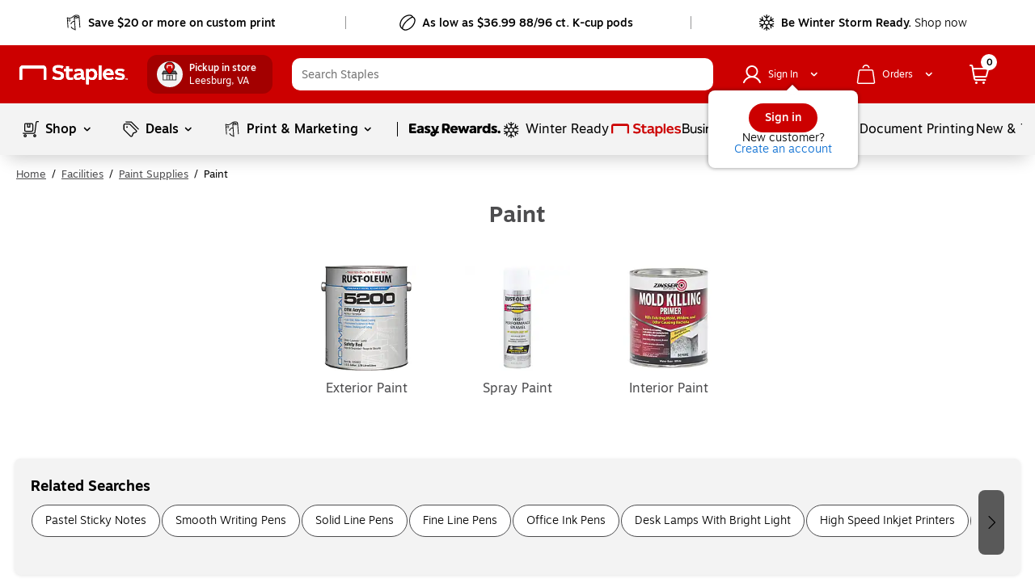

--- FILE ---
content_type: text/html;charset=utf-8
request_url: https://www.staples.com/Paint/cat_DP350197
body_size: 75638
content:
<!DOCTYPE html><html xmlns="http://www.w3.org/1999/xhtml" xml:lang="en-US" lang="en-US" xmlns:og="http://opengraphprotocol.org/schema/" xmlns:fb="http://www.facebook.com/2008/fbml"><head disablepreloadjs=""><link data-rh="true" rel="apple-touch-icon" href="https://www.staples.com/sbd/img/ico/favicon.ico"/><link data-rh="true" rel="canonical" href="https://www.staples.com/Paint/cat_DP350197"/><meta data-rh="true" http-equiv="X-UA-Compatible" content="IE=edge,chrome=1"/><meta data-rh="true" http-equiv="Content-Type" content="text/html; charset=utf-8"/><meta data-rh="true" http-equiv="x-dns-prefetch-control" content="on"/><meta data-rh="true" http-equiv="content-language" content="en-us"/><meta data-rh="true" name="apple-itunes-app" content="app-id=1570643833"/><meta data-rh="true" name="description" content="Shop for Paint at Staples. Free next-day delivery when you spend $35+."/><meta data-rh="true" name="robots" content="index,follow"/><meta data-rh="true" name="twitter:card" content="summary"/><meta data-rh="true" name="twitter:site" content="@staples"/><meta data-rh="true" name="twitter:image" content="//assets.staples-static.com/sbd/cre/products/home-banners/20190414/images/nad_staples_logo2.png"/><meta data-rh="true" property="og:title" content="Paint | Staples"/><meta data-rh="true" property="og:url" content="/Paint/cat_DP350197"/><meta data-rh="true" property="og:image" content="//assets.staples-static.com/sbd/cre/products/home-banners/20190414/images/nad_staples_logo2.png"/><meta data-rh="true" property="og:description" content="Shop for Paint at Staples. Free next-day delivery when you spend $35+."/><script data-rh="true" type="application/ld+json">[{"@context":"https://schema.org","@type":"BreadcrumbList","itemListElement":[{"@type":"ListItem","position":1,"name":"Staples","item":"https://www.staples.com"},{"@type":"ListItem","position":2,"name":"Facilities","item":"https://www.staples.com/facilities/cat_SC350045"},{"@type":"ListItem","position":3,"name":"Paint Supplies","item":"https://www.staples.com/Paint-Supplies/cat_CG350152"},{"@type":"ListItem","position":4,"name":"Paint","item":"https://www.staples.com/Paint/cat_DP350197"}]}]</script><style data-rh="true">
        body {
          min-width: inherit !important
        }
        body {
          overflow-x: hidden; /*GMP-1886*/
          -webkit-overflow-scrolling: touch;
          background-color: #fff !important;
        }
        body:focus {
          outline: none;
        }
        a,
        select,
        div[role=link],
        span[role=link],
        div[role=button] {
          cursor: pointer;
        }
        #learnContainer ul li:before {
          content: "";
        }
        .cwwbos_pros-container *, #learnContainer *, .cwwbos_h3 {
          box-sizing: content-box;
        }
        @media screen and (max-width: 600px) {
          #oo_tab, #inside_liveChatTab, .wc-mb-position {
            display: none!important;
          }
          _:-ms-fullscreen, :root #sku_details_container {
            margin-top: calc(100% - 572px);
          }
        }
        .focusibleElement:focus {
          outline: 1px solid #2776c5;
        }
        .monetizationPaddingBanner {
          padding-top: 6px;
        }
        .overlay_bg.video .overlay_container, .overlay_bg.gallery .overlay_container {
          box-sizing: content-box;
        }
        [class*="ada_hidden"] {
          position: absolute;
          left: -10000px;
          top: auto;
          width: 1px;
          height: 1px;
          overflow: hidden;
        }
        .blueOutlineOnTabFocus, .blueOutlineOnTabFocus:focus {
          outline: 1px dashed #000 !important;
        }
        #vidyard-overlay-wrapper {
          z-index: 9997;
        }
        #vidyard-overlay-wrapper #vidyard-overlay {
          opacity: 0.6;
        }
        #klarna-pdp-placement::part(osm-container) {
          border: none;
          font-family: inherit;
          padding: 0 0 12px
        }
        #klarna-pdp-placement::part(osm-cta) {
          font-family: inherit;
        }
        #klarna-pdp-placement::part(osm-badge) {
          width: 62px;
        }
      </style><title>Paint | Staples</title><meta name="facebook-domain-verification" content="wqt61nerbf057fht2t5fxttv8tq508"/><meta name="p:domain_verify" content="da352088b04d1bbbe89261b6d54fc1d7"/><meta http-equiv="Content-Security-Policy" content="default-src &#39;self&#39; &#39;unsafe-inline&#39; &#39;unsafe-eval&#39; topsortassets.com *.imiclk.com imiclk.com builder.lift.acquia.com lift.acquia.com *.adentifi.com adentifi.com *.adgrx.com adgrx.com deepsearch.adlucent.com *.adobe.com *.adobedc.net 112.2o7.net adobe.com d1.sc.omtrdc.net hb.omtrdc.net sc.omtrdc.net *.everesttech.net everesttech.net *.demdex.net demdex.net *.adobedtm.com adobedtm.com *.tt.omtrdc.net tt.omtrdc.net *.akamaihd.net *.akamaized.net *.akstat.io *.edgesuite.net akamaihd.net akamaized.net akstat.io *.go-mpulse.net go-mpulse.net s3.amazonaws.com *.amazon.com amazon.com *.aexp-static.com *.americanexpress.com aexp-static.com americanexpress.com *.adnxs.com *.attentivemobile.com *.attn.tv attentivemobile.com attn.tv *.applicationinsights.azure.com *.azureedge.net azureedge.net *.bing.com bing.com *.brsrvr.com brsrvr.com *.btttag.com btttag.com *.braintreegateway.com *.sandbox.braintreegateway.com braintreegateway.com *.chatid.com *.cloudfront.net d2p4r375zfkzm8.cloudfront.net *.cnetcontent.com cnetcontent.com *.dtmpub.com *.emjcd.com dtmpub.com emjcd.com *.camato.eu *.crealytics.com *.spapi.io camato.eu *.criteo.com *.criteo.net criteo.com criteo.net sv.us.criteo.net *.discover.com discover.com *.dotomi.com *.doubleclick.net doubleclick.net *.d41.co d41.co dummyimage.com *.tribalfusion.com tribalfusion.com *.facebook.com *.facebook.net facebook.com facebook.net *.fullstory.com fullstory.com *.google.com *.google.nl *.googlesyndication.com *.gstatic.com channelintelligence.com google.co.in google.co.uk google.com google.de google.nl googlesyndication.com safeframe.googlesyndication.com *.googleadservices.com googleadservices.com *.googleapis.com apis.google.com googleapis.com storage.googleapis.com *.googletagmanager.com *.googletagservices.com googletagmanager.com googletagservices.com *.google-analytics.com google-analytics.com *.hlserve.com hlserve.com *.kaptcha.com kaptcha.com iccnonprodmediastorage.blob.core.windows.net *.inside-graph.com wss://*.inside-graph.com inside-graph.com wss://stp-sandbox-live.inside-graph.com/signal *.jebbit.com jebbit.com *.linkedin.com *.linkedin.oribi.io linkedin.com *.bizographics.com *.licdn.com bizographics.com licdn.com *.linksynergy.com linksynergy.com *.ml-attr.com *.proofpoint.com *.marketo.com *.marketo.net *.mktoresp.com marketo.com marketo.net mktoresp.com *.mastercard.com *.mathtag.com mathtag.com *.rkdms.com fpt.dfp.microsoft.com pod02reimagespe0.blob.core.windows.net *.msn.com msn.com *.bam-x.com *.narrativ.com bam-x.com narrativ.com *.newrelic.com *.nr-data.net newrelic.com nr-data.net *.optimove.com *.optimove.events *.optimove.net optimove.com optimove.events optimove.net static.app.delivery *.braintree-api.com *.paypal.com *.paypalobjects.com braintree-api.com paypal.com paypalobjects.com sandbox.paypal.com stats.paypal.com *.turnto.com turnto.com *.pinimg.com *.pinterest.com pinimg.com pinterest.com *.quantcount.com *.quantserve.com quantcount.com quantserve.com *.leadsrx.com *.nxtck.com *.rakuten.com *.xg4ken.com leadsrx.com nxtck.com rakuten.com xg4ken.com *.rlcdn.com *.rokt.com rokt.com *.securedvisit.com securedvisit.com *.shoplocal.com *.smartadserver.com smartadserver.com *.southwestordering.com southwestordering.com *.dja.com *.ediversitynetwork.com *.hitouchbusinessservices.com *.pnidev.com *.staples-3p.com *.staples-sparx.com *.staples-static.com *.staples.com *.staplesconnect.com *.staplesimprintsolutions.com *.staplespay.com *.staplespromo.com *.wiseher.com staples-3p.com staples-inc.massrel.io staples-sparx.com staples-static.com staples.com staplespay.com staplespromo.com v1.api.us.janrain.com *.staplesadvantage.com staplesadvantage.com *.sundaysky.com sundaysky.com *.1worldsync.com *.swogo.net swogo.net *.staplesimprintsolutions.com staplesimprintsolutions.com *.14print.com *.14Print.com *.14Print.net *.14print.net *.buildastamp.com *.ls.chatid.com *.navitor.com *.oppwa.com *.prismdc.com *.salsify.com *.sltest.com *.stampdemo.com *.taylorcommunications.com *.trkn.us *.zscaler.com *.zscaler.net *.zscalerone.net *.zscalerthree.net *.zscalertwo.net *.zscloud.net 14print.com 14Print.com d2vppzocvtms05.cloudfront.net platform.liquidus.net player.cloudinary.com staplesprintservices.bynder.com zscalerone.net zscalerthree.net zscloud.net *.adsrvr.org adsrvr.org *.triadretail.net triadretail.net *.3lift.com 3lift.com *.trustarc.com trustarc.com *.twimg.com twimg.com t.co *.undertone.com linkstorm.net p.linkstorm.net *.goo.gl goo.gl *.edgecastcdn.net *.vidyard.com vidyard.com *.visa.com checkout.visa.com secure.checkout.visa.com visa.com www.staticv.me ngd.yahoo.com ybp.yahoo.com *.yimg.com *.youtube-nocookie.com *.youtube.com *.ytimg.com youtube-nocookie.com youtube.com ytimg.com *.zmags.com api.viewer.zmags.com secure.api.viewer.zmags.com zscalertwo.net zscaler.com zscaler.net staplesprintservicessandbox.bynder.com *.s3.amazonaws.com *.scene7.com *.taggstar.com *.umbrella.com *.brandlock.io *.lucidworks.com salsify-ecdn.com *.salsify-ecdn.com *.applications.lucidworks.com *.lucidworks.cloud members.cj.com trkn.us *.qualtrics.com *.demandbase.com *.persado.com api.company-target.com cj.dotomi.com emjcd.com mczbf.com sjwoe.com idsync.rlcdn.com cdn.persa.do *.kumulos.com *.app.delivery app.powerbi.com *.mczbf.com *.exponea.com *.bloomreach.co *.brcdn.com *.uidapi.com *.syndigo.com *.syndigo.cloud *.privacymanager.io *.3m.com *.dxpapi.com *.klarna.com *.klarnacdn.net *.klarnaservices.com *.klarnauserservices.com tvspix.com *.tvspix.com *.seismic.com tag.demandbase.com tag-logger.demandbase.com scripts.demandbase.com company-target.com segments.company-target.com s.company-target.com applepay.cdn-apple.com pzapi-ij.com pzapi-kg.com pzapi-nb.com prf.hn partnerize.com *.reddit.com *.redditstatic.com *.redditinc.com *.reddithelp.com www.redditstatic.com alb.reddit.com pixel-config.reddit.com *.pw.adn.cloud *.techlab-cdn.com wss://*.kore.ai *.kore.ai *.dodgeballhq.com ds.reson8.com cdn.resonate.com *.iesnare.com *.api.topsort.com unpkg.com *.bazaarvoice.com data: blob:; upgrade-insecure-requests;"/><meta charset="UTF-8"/><meta name="viewport" content="width=device-width, initial-scale=1.0"/><meta name="next-head-count" content="2"/><link rel="stylesheet" href="/_next/static/css/281.1df5f67553bd98579a6c.css" data-n-g=""/><link rel="stylesheet" href="/_next/static/css/302.ef206a36098a1dbede47.css" data-n-p=""/><noscript data-n-css=""></noscript><style data-styled="active" data-styled-version="5.3.11">.dWQMpW { height: 20px; width: 20px; top: 0px; left: 0px; position: relative; display: flex; -webkit-box-align: center; align-items: center; -webkit-box-pack: center; justify-content: center; } .dWQMpW > svg, .dWQMpW div { position: absolute; opacity: 1; } .bAbwjj { display: inline-block; vertical-align: middle; opacity: 1; } .bSvIjO { display: block; vertical-align: middle; opacity: 1; } .jWZSbf { display: block; vertical-align: middle; opacity: 1; } .kAMkfw { display: block; vertical-align: middle; opacity: 1; } .wbRdX { display: inline-block; vertical-align: middle; opacity: 1; } .lhEEZC { display: inline-block; vertical-align: middle; opacity: 1; } .ggVMGE { display: inline-block; vertical-align: middle; opacity: 1; transform: rotate(270deg); } .DYRuo { display: inline-block; vertical-align: middle; opacity: 1; } .iizCaO { display: inline-block; vertical-align: middle; opacity: 1; transform: rotate(270deg); } .gNmUXL { display: block; vertical-align: middle; opacity: 1; } .lpnSVp { display: inline-block; vertical-align: middle; opacity: 1; } .fKwmRc { display: inline-block; vertical-align: middle; opacity: 1; } .bIgmah { font-family: Motiva-Medium, Motiva, Helvetica, Arial, sans-serif; font-weight: 500; display: inline-flex; line-height: 18px; margin: auto 0px; white-space: pre-wrap; } @media (min-width: 360px) and (max-width: 600px) {
  .bIgmah { line-height: 16px; }
} @media (max-width: 359px) {
  .bIgmah { line-height: 16px; }
} .bIgmah:focus { outline: none; } .bIgmah:focus-visible { outline: rgb(0, 0, 0) dashed 1px !important; } .jHhFPj { display: inline-flex; line-height: 18px; margin: auto 0px; white-space: pre-wrap; } @media (min-width: 360px) and (max-width: 600px) {
  .jHhFPj { line-height: 16px; }
} @media (max-width: 359px) {
  .jHhFPj { line-height: 16px; }
} .jHhFPj:focus { outline: none; } .jHhFPj:focus-visible { outline: rgb(0, 0, 0) dashed 1px !important; } .bRVrpR { font-family: Motiva-Medium, Motiva, Helvetica, Arial, sans-serif; font-weight: 500; white-space: pre-wrap; } .bRVrpR:focus { outline: none; } .bRVrpR:focus-visible { outline: rgb(0, 0, 0) dashed 1px !important; } .jasVa-D { white-space: pre-wrap; } .jasVa-D:focus { outline: none; } .jasVa-D:focus-visible { outline: rgb(0, 0, 0) dashed 1px !important; } .cCWSZa { white-space: pre-wrap; } .cCWSZa:hover { text-decoration: underline !important; cursor: pointer !important; } .cCWSZa:hover { text-decoration: none !important; } .cCWSZa:focus { outline: none; } .cCWSZa:focus-visible { outline: rgb(0, 0, 0) dashed 1px !important; } .kFqwLP { white-space: pre-wrap; } .kFqwLP:hover { text-decoration: underline !important; cursor: pointer !important; } .kFqwLP:hover { text-decoration: underline !important; cursor: pointer !important; } .kFqwLP:focus { outline: none; } .kFqwLP:focus-visible { outline: rgb(0, 0, 0) dashed 1px !important; } .kdNfMV { color: rgb(8, 109, 210); white-space: pre-wrap; } .kdNfMV:hover { text-decoration: underline; } .kdNfMV:hover { text-decoration: underline !important; cursor: pointer !important; } .kdNfMV:hover { text-decoration: underline !important; cursor: pointer !important; } .kdNfMV:focus { outline: none; } .kdNfMV:focus-visible { outline: rgb(0, 0, 0) dashed 1px !important; } .dFUatG { font-family: Motiva-Medium, Motiva, Helvetica, Arial, sans-serif; font-weight: 500; white-space: pre-wrap; } .dFUatG:hover { cursor: default !important; } .dFUatG:focus { outline: none; } .dFUatG:focus-visible { outline: rgb(0, 0, 0) dashed 1px !important; } .faTsCK { white-space: pre-wrap; } .faTsCK:hover { text-decoration: underline !important; cursor: pointer !important; } .faTsCK:focus { outline: none; } .faTsCK:focus-visible { outline: rgb(0, 0, 0) dashed 1px !important; } .bnQMsY { outline: none; padding-right: 8px; display: inline-flex; margin: auto 0px; vertical-align: bottom; padding-bottom: 1px; } .bnQMsY:hover { cursor: default; text-decoration: none; } @media (min-width: 601px) and (max-width: 820px) {
  .bnQMsY { padding-right: 10px; }
} .bnQMsY.subHeaderTextIconPosition { position: relative; top: 0px; } .bnQMsY.Left { float: left; } .bnQMsY.Center { text-align: center; } .bnQMsY.Right { float: right; } .fUBZYv { outline: none; padding-right: 8px; padding-bottom: 4px; width: 100%; float: left; display: inline-block !important; } .fUBZYv:hover { cursor: default; text-decoration: none; } @media (min-width: 601px) and (max-width: 820px) {
  .fUBZYv { padding-right: 10px; }
} .fUBZYv.subHeaderTextIconPosition { position: relative; top: 0px; } .fUBZYv.Left { float: left; } .fUBZYv.Center { text-align: center; } .fUBZYv.Right { float: right; } .fhLJSL { outline: none; padding-right: 8px; padding-bottom: 4px; float: left; } .fhLJSL:hover { cursor: default; text-decoration: none; } @media (min-width: 601px) and (max-width: 820px) {
  .fhLJSL { padding-right: 10px; }
} .fhLJSL.subHeaderTextIconPosition { position: relative; top: 0px; } .fhLJSL.Left { float: left; } .fhLJSL.Center { text-align: center; } .fhLJSL.Right { float: right; } .eBSZfR { outline: none; padding-bottom: 4px; width: 32px; height: 32px; margin-right: 8px; float: left; padding-right: 0px !important; } .eBSZfR:hover { cursor: default; text-decoration: none; } @media (min-width: 601px) and (max-width: 820px) {
  .eBSZfR { padding-right: 10px; }
} .eBSZfR div { margin: 3px 0px 0px 3px; } .eBSZfR:hover { width: 32px; height: 32px; background-color: rgba(0, 0, 0, 0.09); border-radius: 100%; display: block; transition: 0.15s cubic-bezier(0.15, 0.5, 0.5, 1); cursor: pointer; } .eBSZfR.subHeaderTextIconPosition { position: relative; top: 0px; } .eBSZfR.Left { float: left; } .eBSZfR.Center { text-align: center; } .eBSZfR.Right { float: right; } .fEJetF { width: auto; font-size: 14px; font-family: Motiva-Light, Motiva, Helvetica, Arial, sans-serif; white-space: normal; cursor: pointer; outline: none; color: inherit !important; } .fEJetF sup { top: unset !important; vertical-align: super !important; } .fEJetF:focus { outline: rgb(0, 0, 0) dashed 1px; outline-offset: 1px; } .fEJetF:focus .iconWithTextWrapper { display: inline-block; } .fEJetF:focus .iconWithTextWrapper.iconWithTextWrapperTopHat { display: inline-flex; } .fEJetF:focus .iconWithTextWrapperTopHat { display: inline-flex; } .fEJetF:hover { text-decoration: underline; } .fEJetF:active { outline: none !important; } .hijQif { width: auto; white-space: normal; cursor: pointer; outline: none; line-height: 24px; font-weight: 400; font-family: Motiva, Helvetica, Arial, sans-serif; color: inherit !important; font-size: 16px !important; } .hijQif sup { top: unset !important; vertical-align: super !important; } .hijQif:focus { outline: rgb(0, 0, 0) dashed 1px; outline-offset: 1px; } .hijQif:focus .iconWithTextWrapper { display: inline-block; } .hijQif:focus .iconWithTextWrapper.iconWithTextWrapperTopHat { display: inline-flex; } .hijQif:focus .iconWithTextWrapperTopHat { display: inline-flex; } .hijQif:hover { text-decoration: underline; } .hijQif:active { outline: none !important; } .hijQif .iconWithTextWrapper:last-of-type { position: relative; } .hijQif .iconWithTextWrapper .icon-logo { top: 4px !important; padding-right: 0px !important; } .hijQif .iconWithTextWrapper .icon-logo:hover { cursor: pointer; } .hijQif .sc-cwHptR { padding-bottom: 0px; } .enBDiD { width: auto; font-size: 14px; font-family: Motiva-Light, Motiva, Helvetica, Arial, sans-serif; white-space: normal; cursor: pointer; outline: none; display: inline-block; color: inherit !important; } .enBDiD sup { top: unset !important; vertical-align: super !important; } .enBDiD:focus { outline: rgb(0, 0, 0) dashed 1px; outline-offset: 1px; } .enBDiD:focus .iconWithTextWrapper { display: inline-block; } .enBDiD:focus .iconWithTextWrapper.iconWithTextWrapperTopHat { display: inline-flex; } .enBDiD:focus .iconWithTextWrapperTopHat { display: inline-flex; } .enBDiD:hover { text-decoration: underline; } .enBDiD:active { outline: none !important; } @media (min-width: 360px) and (max-width: 600px) {
  .enBDiD { margin-bottom: -10px; }
} @media (max-width: 359px) {
  .enBDiD { margin-bottom: -10px; }
} .enBDiD svg { margin-left: 6px; margin-top: 6px; } .cgfsrO { width: auto; font-size: 14px; font-family: Motiva-Light, Motiva, Helvetica, Arial, sans-serif; white-space: normal; outline: none; cursor: default; text-decoration: none; display: initial; color: inherit !important; } .cgfsrO:focus-visible { outline: rgb(0, 0, 0) dashed 1px; outline-offset: 1px; } .cgfsrO sup { top: unset !important; vertical-align: super !important; } .cgfsrO:focus { outline: rgb(0, 0, 0) dashed 1px; outline-offset: 1px; } .cgfsrO:focus .iconWithTextWrapper { display: inline-block; } .cgfsrO:focus .iconWithTextWrapper.iconWithTextWrapperTopHat { display: inline-flex; } .cgfsrO:focus .iconWithTextWrapperTopHat { display: inline-flex; } .cgfsrO:hover { text-decoration: underline; } .cgfsrO:active { outline: none !important; } .cgfsrO:hover { text-decoration: none; } .cgfsrO .headlinerText:hover { cursor: default; text-decoration: none; } .dkGyBA { width: auto; font-size: 14px; font-family: Motiva-Light, Motiva, Helvetica, Arial, sans-serif; white-space: normal; cursor: pointer; outline: none; display: inline-block; color: inherit !important; } .dkGyBA:focus-visible { outline: rgb(0, 0, 0) dashed 1px; outline-offset: 1px; } .dkGyBA sup { top: unset !important; vertical-align: super !important; } .dkGyBA:focus { outline: rgb(0, 0, 0) dashed 1px; outline-offset: 1px; } .dkGyBA:focus .iconWithTextWrapper { display: inline-block; } .dkGyBA:focus .iconWithTextWrapper.iconWithTextWrapperTopHat { display: inline-flex; } .dkGyBA:focus .iconWithTextWrapperTopHat { display: inline-flex; } .dkGyBA:hover { text-decoration: underline; } .dkGyBA:active { outline: none !important; } .dkGyBA:hover { text-decoration: none; } .dkGyBA .headlinerText:hover { cursor: default; text-decoration: none; } .kjBFWi { width: auto; font-size: 14px; font-family: Motiva-Light, Motiva, Helvetica, Arial, sans-serif; white-space: normal; cursor: pointer; outline: none; display: inline-block; color: inherit !important; } .kjBFWi:focus-visible { outline: rgb(0, 0, 0) dashed 1px; outline-offset: 1px; } .kjBFWi sup { top: unset !important; vertical-align: super !important; } .kjBFWi:focus { outline: rgb(0, 0, 0) dashed 1px; outline-offset: 1px; } .kjBFWi:focus .iconWithTextWrapper { display: inline-block; } .kjBFWi:focus .iconWithTextWrapper.iconWithTextWrapperTopHat { display: inline-flex; } .kjBFWi:focus .iconWithTextWrapperTopHat { display: inline-flex; } .kjBFWi:hover { text-decoration: underline; } .kjBFWi:active { outline: none !important; } .kjBFWi:focus { outline: none; } .kjBFWi a { color: rgb(0, 0, 0); outline: none; } .kjBFWi a:focus { outline: rgb(0, 0, 0) dashed 1px; } .kjBFWi a:hover { cursor: pointer; text-decoration: underline; } .kjBFWi:hover { text-decoration: none; } .kjBFWi .headlinerText:hover { cursor: default; text-decoration: none; } .kBlGFM { width: auto; font-size: 14px; font-family: Motiva-Light, Motiva, Helvetica, Arial, sans-serif; white-space: normal; cursor: pointer; outline: none; display: block; color: inherit !important; } .kBlGFM:focus-visible { outline: rgb(0, 0, 0) dashed 1px; outline-offset: 1px; } .kBlGFM sup { top: unset !important; vertical-align: super !important; } .kBlGFM:focus { outline: rgb(0, 0, 0) dashed 1px; outline-offset: 1px; } .kBlGFM:focus .iconWithTextWrapper { display: inline-block; } .kBlGFM:focus .iconWithTextWrapper.iconWithTextWrapperTopHat { display: inline-flex; } .kBlGFM:focus .iconWithTextWrapperTopHat { display: inline-flex; } .kBlGFM:hover { text-decoration: underline; } .kBlGFM:active { outline: none !important; } .kBlGFM:hover { text-decoration: none; } .kBlGFM .headlinerText:hover { cursor: default; text-decoration: none; } .dvOAmN { width: auto; font-size: 14px; font-family: Motiva-Light, Motiva, Helvetica, Arial, sans-serif; white-space: normal; cursor: pointer; outline: none; display: inline-block; color: inherit !important; } .dvOAmN:focus-visible { outline: rgb(0, 0, 0) dashed 1px; outline-offset: 1px; } .dvOAmN sup { top: unset !important; vertical-align: super !important; } .dvOAmN:focus { outline: rgb(0, 0, 0) dashed 1px; outline-offset: 1px; } .dvOAmN:focus .iconWithTextWrapper { display: inline-block; } .dvOAmN:focus .iconWithTextWrapper.iconWithTextWrapperTopHat { display: inline-flex; } .dvOAmN:focus .iconWithTextWrapperTopHat { display: inline-flex; } .dvOAmN:hover { text-decoration: underline; } .dvOAmN:active { outline: none !important; } .jILqPM { display: block; flex-flow: wrap; -webkit-box-align: center; align-items: center; align-self: center; text-align: left; } .jILqPM sup { top: unset !important; vertical-align: super !important; } .jYUlwv { display: block !important; } .jYUlwv sup { top: unset !important; vertical-align: super !important; } .ikjXtC sup { top: unset !important; vertical-align: super !important; } .JAnda:focus { outline: rgb(0, 0, 0) dashed 1px; outline-offset: 1px; } .imFHmZ { padding: 8px 12px; } .imFHmZ:focus { outline: rgb(0, 0, 0) dashed 1px; outline-offset: 1px; } .imFHmZ:hover { background: rgb(221, 221, 221); border-radius: 28px; cursor: pointer; } .hGlSQU { width: 24px; height: 24px; -webkit-box-pack: center !important; justify-content: center !important; } .biLuwO { margin-left: 1px; height: inherit; display: inline-block; } .NYKjb { display: block; margin-left: 0px; } @media (min-width: 821px) and (max-width: 1024px) {
  .NYKjb { margin-left: 12px; }
} @media (min-width: 601px) and (max-width: 820px) {
  .NYKjb { margin-left: 0px; }
} @media (min-width: 360px) and (max-width: 600px) {
  .NYKjb { margin-left: 0px; }
} @media (max-width: 359px) {
  .NYKjb { margin-left: 0px; }
} .bLVtvA { position: fixed; top: 0px; left: 0px; bottom: 0px; width: 100%; z-index: 10001; visibility: hidden; outline: none; color: rgb(0, 0, 0) !important; } .bLVtvA.text-menu-loaderWrapper { padding: 100px; } .bQCQqE { transition: top 0.3s cubic-bezier(0.3, 0.85, 0, 1); position: absolute; z-index: -1; top: -1000px; transform-origin: center top; color: rgb(0, 0, 0) !important; } @media (min-width: 601px) and (max-width: 820px) {
  .bQCQqE .minicartstyles__dropDownContentShowCart { right: -12px; position: relative; margin-top: -1px !important; }
} @media (min-width: 360px) and (max-width: 600px) {
  .bQCQqE .minicartstyles__dropDownContentShowCart { right: -12px; position: relative; margin-top: -1px !important; }
} @media (max-width: 359px) {
  .bQCQqE .minicartstyles__dropDownContentShowCart { right: -8px; position: relative; margin-top: -1px !important; }
} .bQCQqE.cart-wrapper { right: 0px !important; } .bQCQqE.text-menu-wrapper, .bQCQqE.lists-wrapper { width: 323px; background: rgb(255, 255, 255); margin: 0px auto; display: block; color: rgb(0, 0, 0); border-radius: 0px 0px 8px 8px; outline: none; top: -616px; overflow: hidden; transition: top 0.5s cubic-bezier(0.3, 0.85, 0, 1); } @media (min-width: 360px) and (max-width: 600px) {
  .bQCQqE.text-menu-wrapper { right: 0px; left: auto; }
} .bQCQqE.mega-menu-wrapper { width: 1088px; max-width: 1088px; min-width: 936px; max-height: 616px; outline: none; overflow: hidden; } @media screen and (max-width: 1260px) and (min-width: 1024px) {
  .bQCQqE.mega-menu-wrapper { width: 936px; }
} @media (min-width: 821px) and (max-width: 1024px) {
  .bQCQqE.mega-menu-wrapper { width: 936px; min-width: 788px; }
} @media screen and (max-width: 959px) and (min-width: 821px) {
  .bQCQqE.mega-menu-wrapper { width: 788px; }
} .bQCQqE.sb-shop-menu-wrapper { width: 1344px; max-width: 1344px; min-width: 1344px; max-height: 616px; outline: none; overflow: hidden; } @media screen and (max-width: 1368px) and (min-width: 1108px) {
  .bQCQqE.sb-shop-menu-wrapper { width: 1083px; min-width: 1083px; }
} @media screen and (max-width: 1107px) and (min-width: 821px) {
  .bQCQqE.sb-shop-menu-wrapper { width: 796px; min-width: 796px; }
} .bQCQqE.image-menu-wrapper, .bQCQqE .featured-image-1-wrapper { width: 540px; background-color: rgb(255, 255, 255); max-height: 408px; overflow: hidden; border-bottom-left-radius: 8px; border-bottom-right-radius: 8px; outline: none; } .bQCQqE.image-menu-wrapper:hover, .bQCQqE .featured-image-1-wrapper:hover { cursor: default !important; } .bQCQqE.image-menu-wrapper .ps__rail-y, .bQCQqE .featured-image-1-wrapper .ps__rail-y { background-color: rgb(243, 243, 243); opacity: 0.6 !important; width: 11px !important; } .bQCQqE.image-menu-wrapper .ps__rail-y:hover, .bQCQqE .featured-image-1-wrapper .ps__rail-y:hover { background-color: rgb(243, 243, 243); opacity: 0.6 !important; width: 11px !important; } .bQCQqE.image-menu-wrapper .ps__rail-y:hover .ps__thumb-y, .bQCQqE .featured-image-1-wrapper .ps__rail-y:hover .ps__thumb-y { width: 6px !important; } .bQCQqE.image-menu-wrapper .ps__thumb-y, .bQCQqE .featured-image-1-wrapper .ps__thumb-y { margin-left: 2px; } .bQCQqE.featured-image-1-wrapper { max-height: 450px; width: 930px; max-width: 930px !important; } @media screen and (max-width: 1024px) {
  .bQCQqE.featured-image-1-wrapper { min-width: 796px !important; }
} .bQCQqE.text-menu-loaderWrapper { padding: 100px; } .jsLInc { transition: top 0.3s cubic-bezier(0.3, 0.85, 0, 1); position: absolute; z-index: -1; top: -1000px; transform-origin: center top; color: rgb(0, 0, 0) !important; } @media (min-width: 601px) and (max-width: 820px) {
  .jsLInc .minicartstyles__dropDownContentShowCart { right: -12px; position: relative; margin-top: -1px !important; }
} @media (min-width: 360px) and (max-width: 600px) {
  .jsLInc .minicartstyles__dropDownContentShowCart { right: -12px; position: relative; margin-top: -1px !important; }
} @media (max-width: 359px) {
  .jsLInc .minicartstyles__dropDownContentShowCart { right: -8px; position: relative; margin-top: -1px !important; }
} .jsLInc.cart-wrapper { right: 0px !important; } .jsLInc.text-menu-wrapper, .jsLInc.lists-wrapper { width: 323px; background: rgb(255, 255, 255); margin: 0px auto; display: block; color: rgb(0, 0, 0); border-radius: 0px 0px 8px 8px; outline: none; top: -616px; overflow: hidden; transition: top 0.5s cubic-bezier(0.3, 0.85, 0, 1); } .jsLInc.mega-menu-wrapper { width: 1088px; max-width: 1088px; min-width: 936px; max-height: 616px; outline: none; overflow: hidden; } @media screen and (max-width: 1260px) and (min-width: 1024px) {
  .jsLInc.mega-menu-wrapper { width: 936px; }
} @media (min-width: 821px) and (max-width: 1024px) {
  .jsLInc.mega-menu-wrapper { width: 936px; min-width: 788px; }
} @media screen and (max-width: 959px) and (min-width: 821px) {
  .jsLInc.mega-menu-wrapper { width: 788px; }
} .jsLInc.sb-shop-menu-wrapper { width: 1344px; max-width: 1344px; min-width: 1344px; max-height: 616px; outline: none; overflow: hidden; } @media screen and (max-width: 1368px) and (min-width: 1108px) {
  .jsLInc.sb-shop-menu-wrapper { width: 1083px; min-width: 1083px; }
} @media screen and (max-width: 1107px) and (min-width: 821px) {
  .jsLInc.sb-shop-menu-wrapper { width: 796px; min-width: 796px; }
} .jsLInc.image-menu-wrapper, .jsLInc .featured-image-1-wrapper { width: 540px; background-color: rgb(255, 255, 255); max-height: 408px; overflow: hidden; border-bottom-left-radius: 8px; border-bottom-right-radius: 8px; outline: none; } .jsLInc.image-menu-wrapper:hover, .jsLInc .featured-image-1-wrapper:hover { cursor: default !important; } .jsLInc.image-menu-wrapper .ps__rail-y, .jsLInc .featured-image-1-wrapper .ps__rail-y { background-color: rgb(243, 243, 243); opacity: 0.6 !important; width: 11px !important; } .jsLInc.image-menu-wrapper .ps__rail-y:hover, .jsLInc .featured-image-1-wrapper .ps__rail-y:hover { background-color: rgb(243, 243, 243); opacity: 0.6 !important; width: 11px !important; } .jsLInc.image-menu-wrapper .ps__rail-y:hover .ps__thumb-y, .jsLInc .featured-image-1-wrapper .ps__rail-y:hover .ps__thumb-y { width: 6px !important; } .jsLInc.image-menu-wrapper .ps__thumb-y, .jsLInc .featured-image-1-wrapper .ps__thumb-y { margin-left: 2px; } .jsLInc.featured-image-1-wrapper { max-height: 450px; width: 930px; max-width: 930px !important; } @media screen and (max-width: 1024px) {
  .jsLInc.featured-image-1-wrapper { min-width: 796px !important; }
} .jsLInc.text-menu-loaderWrapper { padding: 100px; } .eCJZRh { transition: top 0.3s cubic-bezier(0.3, 0.85, 0, 1); position: absolute; z-index: -1; top: -1000px; transform-origin: center top; color: rgb(0, 0, 0) !important; } .eCJZRh:focus { outline: none !important; } @media (min-width: 360px) and (max-width: 600px) {
  .eCJZRh { width: 90vw; }
} @media (max-width: 359px) {
  .eCJZRh { width: 90vw; }
} @media (min-width: 601px) and (max-width: 820px) {
  .eCJZRh .minicartstyles__dropDownContentShowCart { right: -12px; position: relative; margin-top: -1px !important; }
} @media (min-width: 360px) and (max-width: 600px) {
  .eCJZRh .minicartstyles__dropDownContentShowCart { right: -12px; position: relative; margin-top: -1px !important; }
} @media (max-width: 359px) {
  .eCJZRh .minicartstyles__dropDownContentShowCart { right: -8px; position: relative; margin-top: -1px !important; }
} .eCJZRh.cart-wrapper { right: 0px !important; } .eCJZRh.text-menu-wrapper, .eCJZRh.lists-wrapper { width: 323px; background: rgb(255, 255, 255); margin: 0px auto; display: block; color: rgb(0, 0, 0); border-radius: 0px 0px 8px 8px; outline: none; top: -616px; overflow: hidden; transition: top 0.5s cubic-bezier(0.3, 0.85, 0, 1); } .eCJZRh.mega-menu-wrapper { width: 1088px; max-width: 1088px; min-width: 936px; max-height: 616px; outline: none; overflow: hidden; } @media screen and (max-width: 1260px) and (min-width: 1024px) {
  .eCJZRh.mega-menu-wrapper { width: 936px; }
} @media (min-width: 821px) and (max-width: 1024px) {
  .eCJZRh.mega-menu-wrapper { width: 936px; min-width: 788px; }
} @media screen and (max-width: 959px) and (min-width: 821px) {
  .eCJZRh.mega-menu-wrapper { width: 788px; }
} .eCJZRh.sb-shop-menu-wrapper { width: 1344px; max-width: 1344px; min-width: 1344px; max-height: 616px; outline: none; overflow: hidden; } @media screen and (max-width: 1368px) and (min-width: 1108px) {
  .eCJZRh.sb-shop-menu-wrapper { width: 1083px; min-width: 1083px; }
} @media screen and (max-width: 1107px) and (min-width: 821px) {
  .eCJZRh.sb-shop-menu-wrapper { width: 796px; min-width: 796px; }
} .eCJZRh.image-menu-wrapper, .eCJZRh .featured-image-1-wrapper { width: 540px; background-color: rgb(255, 255, 255); max-height: 408px; overflow: hidden; border-bottom-left-radius: 8px; border-bottom-right-radius: 8px; outline: none; } .eCJZRh.image-menu-wrapper:hover, .eCJZRh .featured-image-1-wrapper:hover { cursor: default !important; } .eCJZRh.image-menu-wrapper .ps__rail-y, .eCJZRh .featured-image-1-wrapper .ps__rail-y { background-color: rgb(243, 243, 243); opacity: 0.6 !important; width: 11px !important; } .eCJZRh.image-menu-wrapper .ps__rail-y:hover, .eCJZRh .featured-image-1-wrapper .ps__rail-y:hover { background-color: rgb(243, 243, 243); opacity: 0.6 !important; width: 11px !important; } .eCJZRh.image-menu-wrapper .ps__rail-y:hover .ps__thumb-y, .eCJZRh .featured-image-1-wrapper .ps__rail-y:hover .ps__thumb-y { width: 6px !important; } .eCJZRh.image-menu-wrapper .ps__thumb-y, .eCJZRh .featured-image-1-wrapper .ps__thumb-y { margin-left: 2px; } .eCJZRh.featured-image-1-wrapper { max-height: 450px; width: 930px; max-width: 930px !important; } @media screen and (max-width: 1024px) {
  .eCJZRh.featured-image-1-wrapper { min-width: 796px !important; }
} .eCJZRh.text-menu-loaderWrapper { padding: 100px; } .xNQvP { transition: top 0.3s cubic-bezier(0.3, 0.85, 0, 1); position: absolute; z-index: -1; top: -1000px; transform-origin: center top; outline: none; color: rgb(0, 0, 0) !important; } @media (min-width: 601px) and (max-width: 820px) {
  .xNQvP .minicartstyles__dropDownContentShowCart { right: -12px; position: relative; margin-top: -1px !important; }
} @media (min-width: 360px) and (max-width: 600px) {
  .xNQvP .minicartstyles__dropDownContentShowCart { right: -12px; position: relative; margin-top: -1px !important; }
} @media (max-width: 359px) {
  .xNQvP .minicartstyles__dropDownContentShowCart { right: -8px; position: relative; margin-top: -1px !important; }
} .xNQvP.cart-wrapper { right: 0px !important; } .xNQvP.text-menu-wrapper, .xNQvP.lists-wrapper { width: 323px; background: rgb(255, 255, 255); margin: 0px auto; display: block; color: rgb(0, 0, 0); border-radius: 0px 0px 8px 8px; outline: none; top: -616px; overflow: hidden; transition: top 0.5s cubic-bezier(0.3, 0.85, 0, 1); } .xNQvP.mega-menu-wrapper { width: 1088px; max-width: 1088px; min-width: 936px; max-height: 616px; outline: none; overflow: hidden; } @media screen and (max-width: 1260px) and (min-width: 1024px) {
  .xNQvP.mega-menu-wrapper { width: 936px; }
} @media (min-width: 821px) and (max-width: 1024px) {
  .xNQvP.mega-menu-wrapper { width: 936px; min-width: 788px; }
} @media screen and (max-width: 959px) and (min-width: 821px) {
  .xNQvP.mega-menu-wrapper { width: 788px; }
} .xNQvP.sb-shop-menu-wrapper { width: 1344px; max-width: 1344px; min-width: 1344px; max-height: 616px; outline: none; overflow: hidden; } @media screen and (max-width: 1368px) and (min-width: 1108px) {
  .xNQvP.sb-shop-menu-wrapper { width: 1083px; min-width: 1083px; }
} @media screen and (max-width: 1107px) and (min-width: 821px) {
  .xNQvP.sb-shop-menu-wrapper { width: 796px; min-width: 796px; }
} .xNQvP.image-menu-wrapper, .xNQvP .featured-image-1-wrapper { width: 540px; background-color: rgb(255, 255, 255); max-height: 408px; overflow: hidden; border-bottom-left-radius: 8px; border-bottom-right-radius: 8px; outline: none; } .xNQvP.image-menu-wrapper:hover, .xNQvP .featured-image-1-wrapper:hover { cursor: default !important; } .xNQvP.image-menu-wrapper .ps__rail-y, .xNQvP .featured-image-1-wrapper .ps__rail-y { background-color: rgb(243, 243, 243); opacity: 0.6 !important; width: 11px !important; } .xNQvP.image-menu-wrapper .ps__rail-y:hover, .xNQvP .featured-image-1-wrapper .ps__rail-y:hover { background-color: rgb(243, 243, 243); opacity: 0.6 !important; width: 11px !important; } .xNQvP.image-menu-wrapper .ps__rail-y:hover .ps__thumb-y, .xNQvP .featured-image-1-wrapper .ps__rail-y:hover .ps__thumb-y { width: 6px !important; } .xNQvP.image-menu-wrapper .ps__thumb-y, .xNQvP .featured-image-1-wrapper .ps__thumb-y { margin-left: 2px; } .xNQvP.featured-image-1-wrapper { max-height: 450px; width: 930px; max-width: 930px !important; } @media screen and (max-width: 1024px) {
  .xNQvP.featured-image-1-wrapper { min-width: 796px !important; }
} .xNQvP.text-menu-loaderWrapper { padding: 100px; } .eWKgbT { left: -222px; transition: top 0.3s cubic-bezier(0.3, 0.85, 0, 1); position: absolute; z-index: -1; top: -1000px; transform-origin: center top; outline: none; color: rgb(0, 0, 0) !important; } @media (min-width: 821px) and (max-width: 1024px) {
  .eWKgbT { left: -270px; }
} @media (min-width: 601px) and (max-width: 820px) {
  .eWKgbT .minicartstyles__dropDownContentShowCart { right: -12px; position: relative; margin-top: -1px !important; }
} @media (min-width: 360px) and (max-width: 600px) {
  .eWKgbT .minicartstyles__dropDownContentShowCart { right: -12px; position: relative; margin-top: -1px !important; }
} @media (max-width: 359px) {
  .eWKgbT .minicartstyles__dropDownContentShowCart { right: -8px; position: relative; margin-top: -1px !important; }
} .eWKgbT.cart-wrapper { right: 0px !important; } .eWKgbT.text-menu-wrapper, .eWKgbT.lists-wrapper { width: 323px; background: rgb(255, 255, 255); margin: 0px auto; display: block; color: rgb(0, 0, 0); border-radius: 0px 0px 8px 8px; outline: none; top: -616px; overflow: hidden; transition: top 0.5s cubic-bezier(0.3, 0.85, 0, 1); } .eWKgbT.mega-menu-wrapper { width: 1088px; max-width: 1088px; min-width: 936px; max-height: 616px; outline: none; overflow: hidden; } @media screen and (max-width: 1260px) and (min-width: 1024px) {
  .eWKgbT.mega-menu-wrapper { width: 936px; }
} @media (min-width: 821px) and (max-width: 1024px) {
  .eWKgbT.mega-menu-wrapper { width: 936px; min-width: 788px; }
} @media screen and (max-width: 959px) and (min-width: 821px) {
  .eWKgbT.mega-menu-wrapper { width: 788px; }
} .eWKgbT.sb-shop-menu-wrapper { width: 1344px; max-width: 1344px; min-width: 1344px; max-height: 616px; outline: none; overflow: hidden; } @media screen and (max-width: 1368px) and (min-width: 1108px) {
  .eWKgbT.sb-shop-menu-wrapper { width: 1083px; min-width: 1083px; }
} @media screen and (max-width: 1107px) and (min-width: 821px) {
  .eWKgbT.sb-shop-menu-wrapper { width: 796px; min-width: 796px; }
} .eWKgbT.image-menu-wrapper, .eWKgbT .featured-image-1-wrapper { width: 540px; background-color: rgb(255, 255, 255); max-height: 408px; overflow: hidden; border-bottom-left-radius: 8px; border-bottom-right-radius: 8px; outline: none; } .eWKgbT.image-menu-wrapper:hover, .eWKgbT .featured-image-1-wrapper:hover { cursor: default !important; } .eWKgbT.image-menu-wrapper .ps__rail-y, .eWKgbT .featured-image-1-wrapper .ps__rail-y { background-color: rgb(243, 243, 243); opacity: 0.6 !important; width: 11px !important; } .eWKgbT.image-menu-wrapper .ps__rail-y:hover, .eWKgbT .featured-image-1-wrapper .ps__rail-y:hover { background-color: rgb(243, 243, 243); opacity: 0.6 !important; width: 11px !important; } .eWKgbT.image-menu-wrapper .ps__rail-y:hover .ps__thumb-y, .eWKgbT .featured-image-1-wrapper .ps__rail-y:hover .ps__thumb-y { width: 6px !important; } .eWKgbT.image-menu-wrapper .ps__thumb-y, .eWKgbT .featured-image-1-wrapper .ps__thumb-y { margin-left: 2px; } .eWKgbT.featured-image-1-wrapper { max-height: 450px; width: 930px; max-width: 930px !important; } @media screen and (max-width: 1024px) {
  .eWKgbT.featured-image-1-wrapper { min-width: 796px !important; }
} .eWKgbT.text-menu-loaderWrapper { padding: 100px; } .hMrXfN { -webkit-box-pack: center; justify-content: center; display: flex; } .cWDLqe { position: absolute; border-radius: 50%; right: 0px; height: 20px; width: 20px; display: block; border: 2px solid rgb(255, 255, 255); background: rgb(255, 255, 255); color: rgb(0, 0, 0); text-align: center; top: -3px; font-size: 11px; font-family: Motiva, Helvetica, Arial, sans-serif; font-weight: 700; -webkit-box-pack: center !important; justify-content: center !important; } .cWDLqe:hover { cursor: pointer; } .jARdaV { padding-left: 8px; font-style: normal; font-weight: 500; line-height: 16px; white-space: nowrap; font-size: 12px; margin-top: 0px; padding-right: 8px; color: rgb(255, 255, 255) !important; } .jARdaV * { white-space: nowrap !important; } .hNHwHv { padding-left: 8px; font-style: normal; font-weight: 400; font-family: Motiva, Helvetica, Arial, sans-serif; font-size: 16px !important; line-height: 24px !important; letter-spacing: 0.01em !important; } .lfcZZm { width: 32px; height: 32px; border-radius: 50%; background: rgb(243, 243, 243); align-content: center; } .lfcZZm svg { margin: auto; } .hMtUZi { display: flex; -webkit-box-align: center; align-items: center; text-align: center; -webkit-box-pack: center; justify-content: center; height: 100%; outline: none; cursor: pointer; margin-top: 0px !important; } .hMtUZi span { display: flex; -webkit-box-align: center; align-items: center; text-align: center; -webkit-box-pack: start; justify-content: flex-start; line-height: 15px; } @media (min-width: 601px) and (max-width: 820px) {
  .hMtUZi { margin-top: 0px !important; }
} @media (min-width: 360px) and (max-width: 600px) {
  .hMtUZi { margin-top: 0px !important; }
} @media (max-width: 359px) {
  .hMtUZi { margin-top: 0px !important; }
} @media (min-width: 1025px) {
  .hMtUZi { margin-top: 0px !important; }
} .bUZHBz { cursor: pointer; position: relative; display: flex; -webkit-box-align: center; align-items: center; letter-spacing: 0.43px; font-family: Motiva-Light, Motiva, Helvetica, Arial, sans-serif; outline: none; font-size: 14px !important; } .bUZHBz .sc-fiCwlc { font-family: Motiva, Helvetica, Arial, sans-serif; letter-spacing: 0.01em; } @media (min-width: 821px) and (max-width: 1024px) {
  .bUZHBz .sc-fiCwlc { margin-left: 6px; }
} .bcUzJS { -webkit-box-align: center; align-items: center; outline: none; padding: 8px 0px; background: rgb(163, 0, 0); display: flex; height: 100%; } .bcUzJS * { outline: none; } @media (min-width: 1025px) {
  .bcUzJS { border-radius: 12px; padding: 8px 12px; }
} .bcUzJS:hover { background: none !important; } .bcUzJS:focus { outline: none; } @media (min-width: 1025px) {
  .bcUzJS { display: flex; }
} .bcUzJS span { line-height: 16px; } .bcUzJS .sc-fiCwlc span { line-height: 16px; } @media (min-width: 1025px) {
  .bcUzJS:hover { background: rgb(107, 23, 7) !important; }
} .blUOtd { -webkit-box-align: center; align-items: center; outline: none; display: flex; height: 100%; padding: 8px 12px; min-height: 48px; } .blUOtd * { outline: none; } .blUOtd:focus { outline: none; } @media (min-width: 1025px) {
  .blUOtd { display: flex; }
} .blUOtd span { line-height: 16px; } .blUOtd .sc-fiCwlc span { line-height: 16px; } .blUOtd:hover { border-radius: 12px; background-color: rgb(163, 0, 0); } .hiuXrF { padding: 10px 16px; -webkit-box-align: center; align-items: center; outline: none; display: flex; height: 100%; } .hiuXrF * { outline: none; } .hiuXrF:focus { outline: none; } @media (min-width: 1025px) {
  .hiuXrF { display: flex; }
} .hiuXrF span { line-height: 16px; } .hiuXrF .sc-fiCwlc span { line-height: 16px; } .hiuXrF:hover { border-radius: 12px; background-color: rgb(163, 0, 0); } .bvZASh { -webkit-box-align: center; align-items: center; outline: none; padding: 10px; position: relative; } .bvZASh * { outline: none; } .bvZASh:hover { border-radius: 50%; background: rgb(163, 0, 0); } .bvZASh ~ .sc-ibQAlb { margin-top: 10px !important; } @media (max-width: 1025px) {
  .bvZASh ~ .sc-ibQAlb { margin-top: 14px !important; }
} @media (min-width: 360px) and (max-width: 600px) {
  .bvZASh ~ .sc-ibQAlb { margin-top: 12px !important; }
} .bvZASh:focus { outline: none; } .bvZASh ~ .sc-ibQAlb { margin-top: 10px; } .ceTNTH { -webkit-box-align: center; align-items: center; outline: none; display: flex; height: 100%; padding: 0px !important; } .ceTNTH * { outline: none; } .ceTNTH:focus { outline: none; } .kHQQrT { font-size: 12px; font-weight: 300; line-height: 16px; font-family: Motiva, Helvetica, Arial, sans-serif; } .bJmfK { display: flex; -webkit-box-align: center; align-items: center; font-family: Motiva, Helvetica, Arial, sans-serif; margin-right: 12px; margin-bottom: 12px; border-radius: 50%; position: relative; outline: none; width: auto; height: auto; margin-left: 12px !important; margin-top: 0px !important; } .bJmfK:focus { outline: none; } .bJmfK .sc-krNlru { margin-top: 16px; } @media (min-width: 360px) and (max-width: 600px) {
  .bJmfK .sc-guJBdh .sc-ihgnxF { display: none; }
} @media (max-width: 359px) {
  .bJmfK .sc-guJBdh .sc-ihgnxF { display: none; }
} .bJmfK:focus { outline: none; } .bJmfK:focus { outline: rgb(0, 0, 0) dashed 1px; } @media (min-width: 601px) and (max-width: 820px) {
  .bJmfK { -webkit-box-flex: 0; flex-grow: 0; margin-right: 12px; }
  .bJmfK:focus { outline: none !important; }
} @media (min-width: 360px) and (max-width: 600px) {
  .bJmfK { width: 68px; margin-right: 12px; }
} @media (max-width: 359px) {
  .bJmfK { width: 68px; margin-right: 12px; }
} @media (min-width: 601px) and (max-width: 820px) {
  .bJmfK { width: 40px; margin-right: 0px; }
} @media (min-width: 360px) and (max-width: 600px) {
  .bJmfK { width: 40px; margin-right: 0px; }
} @media (max-width: 359px) {
  .bJmfK { width: 40px; margin-right: 0px; }
} @media (min-width: 1025px) {
  .bJmfK { width: auto; height: auto; margin: 12px 0px 0px 10px; min-width: 44px; }
} @media (min-width: 821px) and (max-width: 1024px) {
  .bJmfK { width: auto; height: auto; margin: 12px 0px 0px 10px; min-width: 44px; }
} @media (min-width: 601px) and (max-width: 820px) {
  .bJmfK { width: auto; height: auto; min-width: 44px; margin: 0px !important; }
} @media (min-width: 360px) and (max-width: 600px) {
  .bJmfK { width: auto; height: auto; min-width: 44px; margin: 0px !important; }
} @media (min-width: 1025px) {
  .bJmfK { margin: 0px !important; }
} @media (min-width: 821px) and (max-width: 1024px) {
  .bJmfK { margin: 0px !important; }
} .bJmfK .Bold { font-family: Motiva-Medium, Motiva, Helvetica, Arial, sans-serif; font-weight: 500; } .bJmfK .Underline { text-decoration: underline; } .bJmfK .Italics { font-style: italic; } .bJmfK .dropshadow:hover { box-shadow: rgba(120, 140, 155, 0.7) 0px 0px 5px; } .bJmfK .noBlueOutlineOnFocus { outline: none !important; } .bJmfK .noBlueOutlineOnFocus:focus { outline: none !important; } .hMerWI { display: flex; -webkit-box-align: center; align-items: center; margin-right: 12px; margin-bottom: 12px; border-radius: 50%; position: relative; outline: none; width: auto; height: auto; margin-left: 12px !important; margin-top: 0px !important; } .hMerWI:focus { outline: none; } .hMerWI:focus { outline: rgb(0, 0, 0) dashed 1px; } @media (min-width: 601px) and (max-width: 820px) {
  .hMerWI { -webkit-box-flex: 0; flex-grow: 0; margin-right: 12px; }
  .hMerWI:focus { outline: none !important; }
} @media (min-width: 360px) and (max-width: 600px) {
  .hMerWI { width: 68px; margin-right: 12px; }
} @media (max-width: 359px) {
  .hMerWI { width: 68px; margin-right: 12px; }
} .hMerWI:focus { outline: rgb(0, 0, 0) dashed 1px; } @media (min-width: 1025px) {
  .hMerWI { width: auto; height: auto; margin: 12px 0px 0px 10px; min-width: 44px; }
} @media (min-width: 821px) and (max-width: 1024px) {
  .hMerWI { width: auto; height: auto; margin: 12px 0px 0px 10px; min-width: 44px; }
} @media (min-width: 601px) and (max-width: 820px) {
  .hMerWI { width: auto; height: auto; min-width: 44px; margin: 0px !important; }
} @media (min-width: 360px) and (max-width: 600px) {
  .hMerWI { width: auto; height: auto; min-width: 44px; margin: 0px !important; }
} .hMerWI .Bold { font-family: Motiva-Medium, Motiva, Helvetica, Arial, sans-serif; font-weight: 500; } .hMerWI .Underline { text-decoration: underline; } .hMerWI .Italics { font-style: italic; } .hMerWI .dropshadow:hover { box-shadow: rgba(120, 140, 155, 0.7) 0px 0px 5px; } .hMerWI .noBlueOutlineOnFocus { outline: none !important; } .hMerWI .noBlueOutlineOnFocus:focus { outline: none !important; } .iXkvVe { display: flex; -webkit-box-align: center; align-items: center; margin-bottom: 12px; border-radius: 50%; position: relative; outline: none; width: auto; height: auto; margin-left: 12px !important; margin-right: 15px !important; margin-top: 0px !important; } .iXkvVe:focus { outline: none; } .iXkvVe:focus { outline: rgb(0, 0, 0) dashed 1px; } @media (min-width: 601px) and (max-width: 820px) {
  .iXkvVe { -webkit-box-flex: 0; flex-grow: 0; margin-right: 12px; }
  .iXkvVe:focus { outline: none !important; }
} @media (min-width: 360px) and (max-width: 600px) {
  .iXkvVe { width: 68px; margin-right: 12px; }
} @media (max-width: 359px) {
  .iXkvVe { width: 68px; margin-right: 12px; }
} @media (min-width: 601px) and (max-width: 820px) {
  .iXkvVe { margin-right: 0px; }
} @media (min-width: 360px) and (max-width: 600px) {
  .iXkvVe { margin-right: 0px; }
} @media (max-width: 359px) {
  .iXkvVe { margin-right: 0px; }
} .iXkvVe:focus { outline: rgb(0, 0, 0) dashed 1px; } @media (min-width: 601px) and (max-width: 820px) {
  .iXkvVe { -webkit-box-flex: 0; flex-grow: 0; margin-right: 12px; }
  .iXkvVe:focus { outline: none !important; }
} @media (min-width: 360px) and (max-width: 600px) {
  .iXkvVe { width: 68px; margin-right: 12px; }
} @media (max-width: 359px) {
  .iXkvVe { width: 68px; margin-right: 12px; }
} .iXkvVe:focus { outline: rgb(0, 0, 0) dashed 1px; } @media (min-width: 1025px) {
  .iXkvVe { width: auto; height: auto; margin: 12px 0px 0px 10px; min-width: 44px; }
} @media (min-width: 821px) and (max-width: 1024px) {
  .iXkvVe { width: auto; height: auto; margin: 12px 0px 0px 10px; min-width: 44px; }
} @media (min-width: 601px) and (max-width: 820px) {
  .iXkvVe { width: auto; height: auto; min-width: 44px; margin: 0px !important; }
} @media (min-width: 360px) and (max-width: 600px) {
  .iXkvVe { width: auto; height: auto; min-width: 44px; margin: 0px !important; }
} @media (min-width: 601px) and (max-width: 820px) {
  .iXkvVe { margin-right: 0px; margin-left: 0px; }
} .iXkvVe .Bold { font-family: Motiva-Medium, Motiva, Helvetica, Arial, sans-serif; font-weight: 500; } .iXkvVe .Underline { text-decoration: underline; } .iXkvVe .Italics { font-style: italic; } .iXkvVe .dropshadow:hover { box-shadow: rgba(120, 140, 155, 0.7) 0px 0px 5px; } .iXkvVe .noBlueOutlineOnFocus { outline: none !important; } .iXkvVe .noBlueOutlineOnFocus:focus { outline: none !important; } .fBxWaY { font-family: Motiva, Helvetica, Arial, sans-serif; outline: none; position: relative; display: flex; -webkit-box-align: center; align-items: center; margin-left: 0px !important; margin-top: 0px !important; } .fBxWaY:focus { outline: none; } .fBxWaY .sc-krNlru { margin-top: 16px; } @media (min-width: 821px) and (max-width: 1024px) {
  .fBxWaY { margin-left: 12px; }
} .fBxWaY .sc-ihgnxF { padding-left: 0px; } .fBxWaY:focus { outline: none; } .fBxWaY .Bold { font-family: Motiva-Medium, Motiva, Helvetica, Arial, sans-serif; font-weight: 500; } .fBxWaY .Underline { text-decoration: underline; } .fBxWaY .Italics { font-style: italic; } .fBxWaY .dropshadow:hover { box-shadow: rgba(120, 140, 155, 0.7) 0px 0px 5px; } .fBxWaY .noBlueOutlineOnFocus { outline: none !important; } .fBxWaY .noBlueOutlineOnFocus:focus { outline: none !important; } .bzKlnU { font-family: Motiva, Helvetica, Arial, sans-serif; position: relative; display: flex; -webkit-box-align: center; align-items: center; outline: none; margin-left: 0px !important; margin-top: 0px !important; } .bzKlnU:focus { outline: none; } .bzKlnU .sc-krNlru { margin-top: 16px; } @media (min-width: 821px) and (max-width: 1024px) {
  .bzKlnU { margin-left: 12px; }
} .bzKlnU .sc-ihgnxF { padding-left: 0px; } .bzKlnU:focus { outline: none; } .bzKlnU a:focus { outline: rgb(0, 0, 0) dashed 1px; } .bzKlnU a:hover, .bzKlnU span:hover { text-decoration: none !important; } .bzKlnU .Bold { font-family: Motiva-Medium, Motiva, Helvetica, Arial, sans-serif; font-weight: 500; } .bzKlnU .Underline { text-decoration: underline; } .bzKlnU .Italics { font-style: italic; } .bzKlnU .dropshadow:hover { box-shadow: rgba(120, 140, 155, 0.7) 0px 0px 5px; } .bzKlnU .noBlueOutlineOnFocus { outline: none !important; } .bzKlnU .noBlueOutlineOnFocus:focus { outline: none !important; } .dAyHSi { display: flex; -webkit-box-align: center; align-items: center; font-family: Motiva, Helvetica, Arial, sans-serif; outline: none; margin-left: 0px !important; margin-top: 0px !important; } .dAyHSi:focus { outline: none; } .dAyHSi .sc-krNlru { margin-top: 16px; } .dAyHSi a:focus { outline: rgb(0, 0, 0) dashed 1px; } .dAyHSi a:hover, .dAyHSi span:hover { text-decoration: none !important; } .dAyHSi .Bold { font-family: Motiva-Medium, Motiva, Helvetica, Arial, sans-serif; font-weight: 500; } .dAyHSi .Underline { text-decoration: underline; } .dAyHSi .Italics { font-style: italic; } .dAyHSi .dropshadow:hover { box-shadow: rgba(120, 140, 155, 0.7) 0px 0px 5px; } .dAyHSi .noBlueOutlineOnFocus { outline: none !important; } .dAyHSi .noBlueOutlineOnFocus:focus { outline: none !important; } .iudLak { display: flex; -webkit-box-align: center; align-items: center; font-family: Motiva, Helvetica, Arial, sans-serif; margin-right: 12px; margin-bottom: 12px; border-radius: 50%; position: relative; outline: none; width: auto; height: auto; margin-left: 12px !important; margin-top: 0px !important; } .iudLak:focus { outline: none; } .iudLak .sc-krNlru { margin-top: 16px; } @media (min-width: 360px) and (max-width: 600px) {
  .iudLak .sc-guJBdh .sc-ihgnxF { display: none; }
} @media (max-width: 359px) {
  .iudLak .sc-guJBdh .sc-ihgnxF { display: none; }
} .iudLak:focus { outline: none; } .iudLak:focus { outline: rgb(0, 0, 0) dashed 1px; } @media (min-width: 601px) and (max-width: 820px) {
  .iudLak { -webkit-box-flex: 0; flex-grow: 0; margin-right: 12px; }
  .iudLak:focus { outline: none !important; }
} @media (min-width: 360px) and (max-width: 600px) {
  .iudLak { width: 68px; margin-right: 12px; }
} @media (max-width: 359px) {
  .iudLak { width: 68px; margin-right: 12px; }
} @media (min-width: 601px) and (max-width: 820px) {
  .iudLak { width: 40px; margin-right: 0px; }
} @media (min-width: 360px) and (max-width: 600px) {
  .iudLak { width: 40px; margin-right: 0px; }
} @media (max-width: 359px) {
  .iudLak { width: 40px; margin-right: 0px; }
} @media (min-width: 1025px) {
  .iudLak { width: auto; height: auto; margin: 12px 0px 0px 10px; min-width: 44px; }
} @media (min-width: 821px) and (max-width: 1024px) {
  .iudLak { width: auto; height: auto; margin: 12px 0px 0px 10px; min-width: 44px; }
} @media (min-width: 601px) and (max-width: 820px) {
  .iudLak { width: auto; height: auto; min-width: 44px; margin: 0px !important; }
} @media (min-width: 360px) and (max-width: 600px) {
  .iudLak { width: auto; height: auto; min-width: 44px; margin: 0px !important; }
} @media (min-width: 1025px) {
  .iudLak { margin: 0px !important; }
} @media (min-width: 821px) and (max-width: 1024px) {
  .iudLak { margin: 0px !important; }
} .iudLak .Bold { font-family: Motiva-Medium, Motiva, Helvetica, Arial, sans-serif; font-weight: 500; } .iudLak .Underline { text-decoration: underline; } .iudLak .Italics { font-style: italic; } .iudLak .dropshadow:hover { box-shadow: rgba(120, 140, 155, 0.7) 0px 0px 5px; } .iudLak .noBlueOutlineOnFocus { outline: none !important; } .iudLak .noBlueOutlineOnFocus:focus { outline: none !important; } .eUDqwi { display: flex; -webkit-box-align: center; align-items: center; margin-right: 12px; margin-bottom: 12px; border-radius: 50%; position: relative; outline: none; width: auto; height: auto; margin-left: 12px !important; margin-top: 0px !important; } .eUDqwi:focus { outline: none; } .eUDqwi:focus { outline: rgb(0, 0, 0) dashed 1px; } @media (min-width: 601px) and (max-width: 820px) {
  .eUDqwi { -webkit-box-flex: 0; flex-grow: 0; margin-right: 12px; }
  .eUDqwi:focus { outline: none !important; }
} @media (min-width: 360px) and (max-width: 600px) {
  .eUDqwi { width: 68px; margin-right: 12px; }
} @media (max-width: 359px) {
  .eUDqwi { width: 68px; margin-right: 12px; }
} .eUDqwi:focus { outline: rgb(0, 0, 0) dashed 1px; } @media (min-width: 1025px) {
  .eUDqwi { width: auto; height: auto; margin: 12px 0px 0px 10px; min-width: 44px; }
} @media (min-width: 821px) and (max-width: 1024px) {
  .eUDqwi { width: auto; height: auto; margin: 12px 0px 0px 10px; min-width: 44px; }
} @media (min-width: 601px) and (max-width: 820px) {
  .eUDqwi { width: auto; height: auto; min-width: 44px; margin: 0px !important; }
} @media (min-width: 360px) and (max-width: 600px) {
  .eUDqwi { width: auto; height: auto; min-width: 44px; margin: 0px !important; }
} .eUDqwi .Bold { font-family: Motiva-Medium, Motiva, Helvetica, Arial, sans-serif; font-weight: 500; } .eUDqwi .Underline { text-decoration: underline; } .eUDqwi .Italics { font-style: italic; } .eUDqwi .dropshadow:hover { box-shadow: rgba(120, 140, 155, 0.7) 0px 0px 5px; } .eUDqwi .noBlueOutlineOnFocus { outline: none !important; } .eUDqwi .noBlueOutlineOnFocus:focus { outline: none !important; } .fsrmec { display: flex; -webkit-box-align: center; align-items: center; margin-bottom: 12px; border-radius: 50%; position: relative; outline: none; width: auto; height: auto; margin-left: 12px !important; margin-right: 15px !important; margin-top: 0px !important; } .fsrmec:focus { outline: none; } .fsrmec:focus { outline: rgb(0, 0, 0) dashed 1px; } @media (min-width: 601px) and (max-width: 820px) {
  .fsrmec { -webkit-box-flex: 0; flex-grow: 0; margin-right: 12px; }
  .fsrmec:focus { outline: none !important; }
} @media (min-width: 360px) and (max-width: 600px) {
  .fsrmec { width: 68px; margin-right: 12px; }
} @media (max-width: 359px) {
  .fsrmec { width: 68px; margin-right: 12px; }
} @media (min-width: 601px) and (max-width: 820px) {
  .fsrmec { margin-right: 0px; }
} @media (min-width: 360px) and (max-width: 600px) {
  .fsrmec { margin-right: 0px; }
} @media (max-width: 359px) {
  .fsrmec { margin-right: 0px; }
} .fsrmec:focus { outline: rgb(0, 0, 0) dashed 1px; } @media (min-width: 601px) and (max-width: 820px) {
  .fsrmec { -webkit-box-flex: 0; flex-grow: 0; margin-right: 12px; }
  .fsrmec:focus { outline: none !important; }
} @media (min-width: 360px) and (max-width: 600px) {
  .fsrmec { width: 68px; margin-right: 12px; }
} @media (max-width: 359px) {
  .fsrmec { width: 68px; margin-right: 12px; }
} .fsrmec:focus { outline: rgb(0, 0, 0) dashed 1px; } @media (min-width: 1025px) {
  .fsrmec { width: auto; height: auto; margin: 12px 0px 0px 10px; min-width: 44px; }
} @media (min-width: 821px) and (max-width: 1024px) {
  .fsrmec { width: auto; height: auto; margin: 12px 0px 0px 10px; min-width: 44px; }
} @media (min-width: 601px) and (max-width: 820px) {
  .fsrmec { width: auto; height: auto; min-width: 44px; margin: 0px !important; }
} @media (min-width: 360px) and (max-width: 600px) {
  .fsrmec { width: auto; height: auto; min-width: 44px; margin: 0px !important; }
} @media (min-width: 601px) and (max-width: 820px) {
  .fsrmec { margin-right: 0px; margin-left: 0px; }
} .fsrmec .Bold { font-family: Motiva-Medium, Motiva, Helvetica, Arial, sans-serif; font-weight: 500; } .fsrmec .Underline { text-decoration: underline; } .fsrmec .Italics { font-style: italic; } .fsrmec .dropshadow:hover { box-shadow: rgba(120, 140, 155, 0.7) 0px 0px 5px; } .fsrmec .noBlueOutlineOnFocus { outline: none !important; } .fsrmec .noBlueOutlineOnFocus:focus { outline: none !important; } .kBmWIR { display: flex; height: 100%; align-self: flex-end; padding: 0px; margin: 0px 8px; } @media (min-width: 360px) and (max-width: 600px) {
  .kBmWIR { margin-left: 19px; padding-right: 12px; }
} @media (max-width: 359px) {
  .kBmWIR { margin-left: 19px; padding-right: 12px; }
} @media (min-width: 360px) and (max-width: 600px) {
  .kBmWIR { padding-right: 2px; }
} @media (max-width: 359px) {
  .kBmWIR { padding-right: 2px; }
} @media (min-width: 1025px) {
  .kBmWIR { margin-left: 8px; }
} @media (min-width: 1025px) {
  .kBmWIR { margin-left: 12px; }
} @media print {
  .kBmWIR { display: none; }
} .kTDzXV { font-family: Motiva-Medium, Motiva, Helvetica, Arial, sans-serif; font-size: 16px; display: flex; align-self: center; margin: 0px 24px !important; } .kTDzXV:focus { outline: none; } @media (min-width: 1025px) {
  .kTDzXV { margin-left: 0px; }
} @media (min-width: 821px) and (max-width: 1024px) {
  .kTDzXV { margin-left: 0px; }
} @media (max-width: 600px) {
  .kTDzXV { -webkit-box-pack: justify; justify-content: space-between; margin: 0px 16px !important; }
} @media print {
  .kTDzXV { display: none; }
} .hxjzKl { background: rgb(255, 255, 255); color: rgb(68, 68, 68); height: 40px; padding: 8px 40px 8px 12px; font-size: 16px; width: 100%; text-overflow: ellipsis; font-weight: 300; line-height: 24px; border-radius: 10px !important; border-style: none !important; } .hxjzKl:focus { outline: 0px; } .hxjzKl:focus-visible { outline: rgb(0, 0, 0) dashed 1px; } .hxjzKl::-webkit-input-placeholder { font-size: 14px !important; } .hxjzKl::placeholder { font-size: 14px !important; } .kciRXr { position: relative; display: flex; flex-direction: row; align-self: flex-end; transition: 0.2s linear; float: right; } @media print {
  .kciRXr { display: none; }
} .kciRXr .closeIcon { cursor: pointer; position: absolute; right: 40px; margin: 10px auto; display: inline-block; } @media (min-width: 1025px) {
  .kciRXr { position: relative; min-width: 195px; width: 100%; }
} @media (min-width: 821px) and (max-width: 1024px) {
  .kciRXr { position: relative; max-width: none; min-width: 132px; width: 100%; }
} @media (min-width: 601px) and (max-width: 820px) {
  .kciRXr { min-width: 288px; width: 100%; }
} @media (min-width: 360px) and (max-width: 600px) {
  .kciRXr { min-width: 111px; width: 100%; }
} @media (max-width: 359px) {
  .kciRXr { min-width: 111px; width: 100%; }
} @media (min-width: 1025px) {
  .kciRXr { max-width: 784px; }
} .dnKKRg { cursor: pointer; position: absolute; top: 50%; right: 6px; transform: translateY(-50%); background: none; padding: 6px; border-radius: 8px; line-height: 1; height: auto; } @media (min-width: 601px) and (max-width: 820px) {
  .dnKKRg { z-index: 101; }
} @media (min-width: 360px) and (max-width: 600px) {
  .dnKKRg { z-index: 101; }
} @media (max-width: 359px) {
  .dnKKRg { z-index: 101; }
} .dnKKRg:focus { outline: none; } .dnKKRg:focus-visible { outline: rgb(0, 0, 0) dashed 1px !important; } .foRgbW { width: 100%; position: absolute; background-color: rgba(0, 0, 0, 0.5); transform: translate3d(0px, 0px, 0px); opacity: 0; transition: opacity 0.2s; left: 0px; display: none; visibility: hidden; height: 0px; top: 64px; } @media (min-width: 601px) and (max-width: 820px) {
  .foRgbW { top: 56px; }
} @media (min-width: 360px) and (max-width: 600px) {
  .foRgbW { top: 56px; }
} @media (max-width: 359px) {
  .foRgbW { top: 56px; }
} .bwhzLW { font-family: Motiva, Helvetica, Arial, sans-serif; position: absolute; border: none; text-decoration: underline; font-size: 12px; box-shadow: rgba(0, 0, 0, 0.5) 0px 8px 20px -8px; padding: 8px 20px; width: 207px; height: 32px; margin: 7px 19px 13px; outline-width: 2px; opacity: 0; z-index: -100; display: inline-flex; -webkit-box-align: center; align-items: center; -webkit-box-pack: center; justify-content: center; border-radius: 25px !important; background-color: rgb(255, 255, 255) !important; } .bwhzLW:focus, .bwhzLW:active { position: static; cursor: pointer; opacity: 1; z-index: initial; outline: rgb(0, 0, 0) dashed 1px; } .lbclWQ { margin: 0px; -webkit-box-flex: 0; flex: 0 0 calc(33.3333%); max-width: calc(33.3333%); } @media (max-width: 1440px) {
  .lbclWQ { -webkit-box-flex: 0; flex: 0 0 calc(33.3333%); max-width: calc(33.3333%); }
} @media (max-width: 1024px) {
  .lbclWQ { -webkit-box-flex: 0; flex: 0 0 calc(50%); max-width: calc(50%); }
} @media (max-width: 820px) {
  .lbclWQ { -webkit-box-flex: 0; flex: 0 0 calc(100%); max-width: calc(100%); }
} @media (max-width: 600px) {
  .lbclWQ { -webkit-box-flex: 0; flex: 0 0 calc(100%); max-width: calc(100%); }
} .igsTVE { margin: 0px; -webkit-box-flex: 0; flex: 0 0 calc(100%); max-width: calc(100%); } @media (max-width: 1440px) {
  .igsTVE { -webkit-box-flex: 0; flex: 0 0 calc(100%); max-width: calc(100%); }
} @media (max-width: 1024px) {
  .igsTVE { -webkit-box-flex: 0; flex: 0 0 calc(100%); max-width: calc(100%); }
} @media (max-width: 820px) {
  .igsTVE { -webkit-box-flex: 0; flex: 0 0 calc(100%); max-width: calc(100%); }
} @media (max-width: 600px) {
  .igsTVE { -webkit-box-flex: 0; flex: 0 0 calc(100%); max-width: calc(100%); }
} .dVtjL { margin: 0px; -webkit-box-flex: 0; flex: 0 0 calc(25%); max-width: calc(25%); padding: 0px; } @media (max-width: 1440px) {
  .dVtjL { -webkit-box-flex: 0; flex: 0 0 calc(25%); max-width: calc(25%); }
} @media (max-width: 1024px) {
  .dVtjL { -webkit-box-flex: 0; flex: 0 0 calc(25%); max-width: calc(25%); }
} @media (max-width: 820px) {
  .dVtjL { -webkit-box-flex: 0; flex: 0 0 calc(100%); max-width: calc(100%); }
} @media (max-width: 600px) {
  .dVtjL { -webkit-box-flex: 0; flex: 0 0 calc(100%); max-width: calc(100%); }
} .kWSSkb { margin: 0px; -webkit-box-flex: 0; flex: 0 0 calc(25%); max-width: calc(25%); padding: 0px; } @media (max-width: 1440px) {
  .kWSSkb { -webkit-box-flex: 0; flex: 0 0 calc(25%); max-width: calc(25%); }
} @media (max-width: 1024px) {
  .kWSSkb { -webkit-box-flex: 0; flex: 0 0 calc(33.3333%); max-width: calc(33.3333%); }
} @media (max-width: 820px) {
  .kWSSkb { -webkit-box-flex: 0; flex: 0 0 calc(50%); max-width: calc(50%); }
} @media (max-width: 600px) {
  .kWSSkb { -webkit-box-flex: 0; flex: 0 0 calc(100%); max-width: calc(100%); }
} .dtmOng { max-width: 1440px; width: 100%; padding: 0px 18px; margin: 12px auto; } @media (max-width: 1024px) {
  .dtmOng { padding: 0px 20px; }
} @media (max-width: 820px) {
  .dtmOng { padding: 0px 8px; }
} @media (max-width: 600px) {
  .dtmOng { padding: 0px 10px; }
} .iLgyZH { font-family: Motiva, Helvetica, Arial, sans-serif; display: flex; flex-direction: column; position: relative; width: 100%; color: rgb(255, 255, 255); background-color: rgb(204, 0, 0) !important; box-shadow: rgba(0, 0, 0, 0.2) 0px 13px 21px -9px !important; } @media print {
  .iLgyZH { background-color: white !important; box-shadow: none !important; }
} @media (max-width: 820px) {
  .iLgyZH { box-shadow: unset; position: relative; }
} .kmDwTB { font-family: Motiva, Helvetica, Arial, sans-serif; display: flex; flex-direction: column; position: relative; width: 100%; color: rgb(255, 255, 255); background-color: rgb(204, 0, 0) !important; } @media print {
  .kmDwTB { background-color: white !important; box-shadow: none !important; }
} @media (max-width: 820px) {
  .kmDwTB { box-shadow: unset; position: relative; }
} .hJPzui { display: none; } @media (min-width: 1025px) {
  .hJPzui { display: block; }
} @media (min-width: 821px) and (max-width: 1024px) {
  .hJPzui { display: block; margin-top: 0px; }
} @media (max-width: 820px) {
  .hJPzui { display: block; margin-top: 0px; }
} @media (max-width: 600px) {
  .hJPzui { display: none; margin-top: 0px; }
} @media print {
  .hJPzui { display: block; }
} @media (min-width: 1025px) {
  .ccWLaQ { display: none; }
} @media (min-width: 821px) and (max-width: 1024px) {
  .ccWLaQ { display: none; }
} @media (max-width: 820px) {
  .ccWLaQ { margin: auto; display: none; }
} @media (max-width: 600px) {
  .ccWLaQ { margin: auto; display: block; }
} @media print {
  .ccWLaQ { display: none; }
} .hMojyf { font-family: Motiva, Helvetica, Arial, sans-serif; height: 72px; width: 100%; } @media (max-width: 1024px) {
  .hMojyf { height: auto; }
} @media (max-width: 820px) {
  .hMojyf { height: auto; }
} .fjWBNY { padding: 12px 24px; -webkit-box-pack: center; justify-content: center; -webkit-box-align: center; align-items: center; font-family: Motiva, Helvetica, Arial, sans-serif; height: 72px; display: flex; position: relative; width: 100%; color: rgb(255, 255, 255); background-color: rgb(204, 0, 0) !important; } @media (max-width: 1024px) {
  .fjWBNY { padding: 0px; }
} @media print {
  .fjWBNY { background-color: white !important; box-shadow: none !important; }
} @media (max-width: 1024px) {
  .fjWBNY { height: auto; box-shadow: unset; position: relative !important; }
} @media (max-width: 820px) {
  .fjWBNY { height: auto; box-shadow: unset; position: relative; }
} .fFUJuu { padding: 12px 24px; -webkit-box-pack: center; justify-content: center; -webkit-box-align: center; align-items: center; font-family: Motiva, Helvetica, Arial, sans-serif; height: 72px; display: flex; position: relative; width: 100%; color: rgb(255, 255, 255); background-color: rgb(204, 0, 0) !important; } @media (max-width: 1024px) {
  .fFUJuu { padding: 0px; }
} @media print {
  .fFUJuu { background-color: white !important; box-shadow: none !important; }
} @media (max-width: 1024px) {
  .fFUJuu { height: auto; box-shadow: unset; position: relative !important; }
} @media (max-width: 820px) {
  .fFUJuu { height: auto; box-shadow: unset; position: relative; }
} .kPJVuh { display: flex; -webkit-box-pack: center; justify-content: center; -webkit-box-align: center; align-items: center; width: 100%; outline: none; background-color: rgb(204, 0, 0) !important; } @media print {
  .kPJVuh { border-bottom: 1px solid rgb(231, 231, 231); background-color: white !important; }
} .eHjNwn { display: flex; } @media (max-width: 1024px) {
  .eHjNwn { display: block; }
} @media (max-width: 820px) {
  .eHjNwn { width: 100%; }
} .fYlNpA { flex: 1 1 auto; padding: 0px; } @media screen and (max-width: 820px) {
  .fYlNpA { padding: 0px; }
} .iIawwb { border-radius: 0px; height: 64px; display: flex; width: 100%; flex-direction: row; vertical-align: middle; -webkit-box-align: center; align-items: center; overflow: visible; position: relative; line-height: normal; box-shadow: rgba(0, 0, 0, 0.2) 0px 13px 21px -9px; margin-bottom: 0px; background-color: rgb(243, 243, 243) !important; } @media (max-width: 820px) {
  .iIawwb { display: block; }
} @media print {
  .iIawwb { display: none; }
} .cpxvsF { display: flex; -webkit-box-align: center; align-items: center; width: 100%; height: 100%; padding: 8px 16px; overflow: visible; position: relative; min-width: 0px; background-color: rgb(243, 243, 243) !important; } .cpxvsF:focus { outline: none; } .hMgtci { flex: 1 1 0%; min-width: 0px; color: black; } .fxiBdY { display: flex; width: auto; flex-shrink: 0; -webkit-box-pack: start; justify-content: flex-start; letter-spacing: 0.43px; -webkit-box-align: center; align-items: center; height: 100%; color: black; } @media (max-width: 820px) {
  .fxiBdY { -webkit-box-pack: center !important; justify-content: center !important; }
} @media (max-width: 600px) {
  .fxiBdY > span:nth-child(n+2) { display: none !important; }
} .dhuDRD { display: inline-flex; -webkit-box-align: center; align-items: center; border-radius: 24px; color: rgb(0, 0, 0); font-size: 14px; cursor: pointer; height: 40px; margin-right: 8px; } .dhuDRD:last-of-type { margin-right: 0px; } .iDrpPi { max-width: 100%; width: 100%; margin: 0px; display: flex; position: relative; flex-direction: column; padding-top: 4px; } .iDrpPi #header-OffsetCarousel-right-list { -webkit-box-align: center; align-items: center; } .hCutEp { max-width: 100%; width: 100%; margin: 0px 0px 22px; display: flex; position: relative; flex-direction: column; } .gdgZmf { width: 100%; max-width: 100%; display: flex; flex-direction: row; position: relative; box-sizing: border-box; padding-left: 0px; padding-right: 0px; } .hXrVAy { width: 100%; max-width: 100%; display: flex; flex-direction: row; position: relative; box-sizing: border-box; padding-left: 0px; padding-right: 41px; } .fsRKSQ { flex: 1 1 auto; min-width: 0px; overflow: clip visible; padding-bottom: var(--carousel-y-bleed,4px); overscroll-behavior-x: contain; touch-action: pan-y; user-select: auto; } @supports not (overflow-x:clip) {
  .fsRKSQ { overflow-x: hidden; }
} .knqZMf { display: flex; flex-flow: row; width: max-content; position: relative; gap: 24px; left: 0px; transform: none; will-change: auto; transition: left 0.25s; } .knqZMf[data-scrubbing="true"] { transition: none; } .kyzwTK { display: flex; flex-flow: row; width: max-content; position: relative; gap: 12px; left: 0px; transform: none; will-change: auto; transition: left 0.25s; } .kyzwTK[data-scrubbing="true"] { transition: none; } .kpmCUU { border: 1px dashed transparent; } .kpmCUU:focus, .kpmCUU:focus-visible { outline: none; border-color: rgb(0, 0, 0); } .eQncvm { display: inline-flex; margin-left: 0.2rem; } .eQncvm .topText { font-size: 12px; } .eQncvm:first-child, .eQncvm:last-child { margin-left: 0px; } .iwZKKR { color: rgb(0, 0, 0); font-family: Motiva-Light, Motiva, Helvetica, Arial, sans-serif; font-size: 12px; font-weight: 300; letter-spacing: 0px; line-height: 20px; border-top: 1px solid rgb(221, 221, 221); text-align: center; padding: 32px 0px; } @media (min-width: 821px) and (max-width: 1024px) {
  .iwZKKR { padding-bottom: 25px; }
} @media (max-width: 820px) {
  .iwZKKR { padding: 25px 16px 24px; }
} .jpQmCa { padding: 0px 4px; overflow-x: hidden; } .jpQmCa .bottomrightspace { display: inline-block; font-size: 12px; } .jpQmCa .sectionFourFooterFeedback { display: inline-block; font-family: Motiva-Light, Motiva, Helvetica, Arial, sans-serif; color: rgb(0, 0, 0) !important; font-size: 12px !important; } .jpQmCa .sectionFourFooterFeedback a { font-family: Motiva-Light, Motiva, Helvetica, Arial, sans-serif; font-size: 12px; color: rgb(0, 0, 0) !important; } .iQWeoW { border-right: 1px solid rgb(0, 0, 0); margin: 3px 6px; } .iQWeoW:last-of-type { border: none; } .laYokd { display: block; width: 100%; height: auto; transition: opacity 0.2s; } .gPIKbT { width: 100%; margin: 0px auto; position: relative; } .gPIKbT img { display: block; width: 100%; height: auto; transition: opacity 0.2s; } .kTTXkm { font-family: Motiva-Medium, Motiva, Helvetica, Arial, sans-serif; display: inline-flex; width: auto; height: auto; cursor: pointer; position: relative; overflow: hidden; -webkit-box-align: center; align-items: center; -webkit-box-pack: center; justify-content: center; transition: 0.1s ease-in; margin: 10px; border-radius: 20px; padding: 8px 20px; background-color: rgb(204, 0, 0); border: none; } .kTTXkm:hover:not(:active) { background: rgb(231, 35, 24); box-shadow: rgba(155, 155, 155, 0.7) 0px 0px 6px; } .kTTXkm:active { box-shadow: none; background: rgb(231, 35, 24); } .kTTXkm:focus:not(:focus-visible) { outline: none; } .kTTXkm svg { padding: 0px; height: 20px; width: 20px; margin: 0px 7px 0px 0px !important; } .jGxHlH { font-family: Motiva-Medium, Motiva, Helvetica, Arial, sans-serif; display: inline-flex; width: auto; height: auto; cursor: pointer; position: relative; overflow: hidden; -webkit-box-align: center; align-items: center; -webkit-box-pack: center; justify-content: center; transition: 0.1s ease-in; margin: 10px; border-radius: 20px; padding: 4px 16px; background-color: rgb(204, 0, 0); border: none; } .jGxHlH:hover:not(:active) { background: rgb(231, 35, 24); box-shadow: rgba(155, 155, 155, 0.7) 0px 0px 6px; } .jGxHlH:active { box-shadow: none; background: rgb(231, 35, 24); } .jGxHlH:focus:not(:focus-visible) { outline: none; } .jGxHlH svg { padding: 0px; height: 16px; width: 16px; margin: 0px 7px 0px 0px !important; } .icuiQe { padding: 0px; margin: 0px; line-height: 20px; letter-spacing: 0px; font-size: 14px; color: white; display: flex; -webkit-box-align: center; align-items: center; } .dolxxy { cursor: pointer; outline: none; font-size: 14px; text-decoration: underline; color: rgb(0, 0, 0) !important; } .dolxxy:hover { cursor: pointer; } .dolxxy:focus { outline: rgb(0, 0, 0) dashed 1px; } .ilKNLw { cursor: pointer; font-size: 14px; text-decoration: underline; outline: none; color: rgb(0, 0, 0) !important; } .ilKNLw:hover { cursor: pointer; } .ilKNLw:focus { outline: rgb(0, 0, 0) dashed 1px; } .ilKNLw:focus { outline: none; } .ecMuAa { outline: none; width: 100%; height: 100%; display: block; } .ecMuAa button { width: inherit; } .ecMuAa:focus { outline: none; } .dXlixj { font-size: 14px; outline: none; display: inline-block; width: 100%; text-align: center; } .dXlixj button { outline: none; margin: 0px; } .dXlixj button span { pointer-events: none; } .dXlixj button:focus { outline: rgb(0, 0, 0) dashed 1px; } .dXlixj button:active { outline: none; } .bUdavp { display: flex; flex-direction: column; overflow: hidden; -webkit-box-pack: center; justify-content: center; -webkit-box-align: center; align-items: center; } .jpbLbf { margin-bottom: 16px; font-size: 14px; line-height: 20px; width: 100%; font-family: Motiva, Helvetica, Arial, sans-serif; color: rgb(0, 0, 0); font-weight: 300; padding-left: 24px; padding-right: 24px; } @media (min-width: 821px) and (max-width: 1024px) {
  .jpbLbf { padding-left: 26px; padding-right: 26px; }
} @media (min-width: 601px) and (max-width: 820px) {
  .jpbLbf { line-height: 16px; padding-left: 14px; padding-right: 14px; }
} @media (min-width: 360px) and (max-width: 600px) {
  .jpbLbf { padding-left: 12px; padding-right: 12px; }
} @media (max-width: 359px) {
  .jpbLbf { padding-left: 12px; padding-right: 12px; }
} .idyhGL { margin-bottom: 16px; font-size: 26px; font-family: Motiva-Bold, Motiva, Helvetica, Arial, sans-serif; font-weight: 700; width: 100%; padding-left: 24px; padding-right: 24px; } @media (min-width: 821px) and (max-width: 1024px) {
  .idyhGL { padding-left: 26px; padding-right: 26px; }
} @media (min-width: 601px) and (max-width: 820px) {
  .idyhGL { padding-left: 14px; padding-right: 14px; font-size: 22px; }
} @media (min-width: 360px) and (max-width: 600px) {
  .idyhGL { padding-left: 12px; padding-right: 12px; }
} @media (max-width: 359px) {
  .idyhGL { padding-left: 12px; padding-right: 12px; }
} .QekCX { padding: 16px; font-weight: normal; font-size: 14px; line-height: 14px; display: flex; flex-flow: column; align-content: center; -webkit-box-align: center; align-items: center; align-self: center; gap: 12px; text-align: center; } .dkgVLX { } .dNEnUV { width: 100%; display: flex; flex-wrap: wrap; margin: 0px; } .iGLLoq { position: absolute; display: flex; align-self: center; right: 0px; } .iGLLoq:focus, .iGLLoq:focus-visible { z-index: 1000; outline: none; } .iGLLoq:focus > *, .iGLLoq:focus-visible > * { outline: rgb(0, 0, 0) dashed 1px; outline-offset: 2px; } .iGLLoq:has([aria-disabled="true"]), .iGLLoq:has([disabled]) { cursor: not-allowed; pointer-events: none; } .gagyXx { height: 80px; width: 32px; background-color: rgba(0, 0, 0, 0.63); color: inherit; border-radius: 8px; z-index: 9; cursor: pointer; display: flex; -webkit-box-align: center; align-items: center; -webkit-box-pack: center; justify-content: center; transition: background-color 0.2s; } .gagyXx:hover { background-color: rgb(0, 0, 0); } .gagyXx:active { background-color: rgb(163, 0, 0); } .gagyXx:focus { background-color: rgba(0, 0, 0, 0.63); } .gagyXx[aria-disabled="true"], .gagyXx[disabled] { background-color: rgba(0, 0, 0, 0.15); cursor: not-allowed; pointer-events: none; } .cYxwOp { position: absolute; left: 0px; right: 41px; bottom: -12px; height: 8px; background: transparent; pointer-events: auto; touch-action: none; user-select: none; z-index: 6; } .eMlJhp { position: absolute; left: 0px; right: 41px; bottom: -12px; height: 8px; border-radius: 4px; background: rgba(0, 0, 0, 0.09); opacity: 0; transition: opacity 0.3s; pointer-events: auto; touch-action: none; user-select: none; z-index: 7; } .jcInSM { position: absolute; bottom: 0px; height: 100%; border-radius: 4px; background: rgba(0, 0, 0, 0.47); will-change: transform, width; touch-action: none; user-select: none; cursor: grab; transition: transform 300ms cubic-bezier(0.2, 0.8, 0.2, 1), width 300ms cubic-bezier(0.2, 0.8, 0.2, 1); } .jcInSM:active { cursor: grabbing; } @media (prefers-reduced-motion: reduce) {
  .jcInSM { transition: none !important; }
} .cjEslp { display: flex; flex-direction: column; align-items: flex-start; width: 100%; background: rgb(243, 243, 243); padding: 20px; border-radius: 8px; max-width: 1440px; margin: 20px auto 0px; box-shadow: rgba(0, 0, 0, 0.1) 0px 1px 4px; } .eiMydQ { display: flex; -webkit-box-align: center; align-items: center; margin-bottom: 8px; } .hojxJT { font-family: Motiva-Bold, Motiva, Helvetica, Arial, sans-serif; font-size: 18px; color: rgb(0, 0, 0); margin: 0px; } .kafKs { font-family: Motiva-Light, Motiva, Helvetica, Arial, sans-serif; font-weight: 500; font-size: 14px; line-height: 18px; padding: 10px 16px; border: 1px solid rgb(77, 77, 79); color: rgb(0, 0, 0); background: rgb(255, 255, 255); border-radius: 24px; text-align: center; white-space: nowrap; transition: 0.3s ease-in-out; margin: 0px; display: flex; -webkit-box-align: center; align-items: center; -webkit-box-pack: center; justify-content: center; } .kafKs:hover { text-decoration: none; background: rgb(221, 221, 221); box-shadow: rgba(0, 0, 0, 0.1) 0px 2px 6px; } .cXIRDZ { display: none; } .bfKvCL { min-width: 185px; right: 0px; font-family: Motiva, Helvetica, Arial, sans-serif; font-size: 16px; text-align: left; position: absolute; z-index: 10000; border-radius: 8px; box-shadow: rgba(0, 0, 0, 0.3) 0px 0px 4px 1px; top: calc(100% + 20px); background-color: rgb(255, 255, 255); color: rgb(0, 0, 0); display: none; } .gDYUZG { min-width: 185px; right: 0px; font-family: Motiva, Helvetica, Arial, sans-serif; font-size: 16px; text-align: left; position: absolute; z-index: 10000; border-radius: 8px; box-shadow: rgba(0, 0, 0, 0.3) 0px 0px 4px 1px; top: calc(100% + 20px); background-color: rgb(255, 255, 255); color: rgb(0, 0, 0); animation: 1s ease 0s 1 normal none running cJoqxJ; display: block; } .iWLtBN { width: 10px; height: 10px; z-index: 1005; position: absolute; transform: rotate(45deg); top: -5px; box-shadow: rgba(0, 0, 0, 0.2) -2px -2px 3px 0px; left: 92.5px; background-color: rgb(255, 255, 255); visibility: hidden; } .etRfSx { width: 10px; height: 10px; z-index: 1005; position: absolute; transform: rotate(45deg); top: -5px; box-shadow: rgba(0, 0, 0, 0.2) -2px -2px 3px 0px; left: 92.5px; background-color: rgb(255, 255, 255); visibility: visible; } .iMlsBH { width: 10px; height: 10px; z-index: 1005; position: absolute; transform: rotate(45deg); top: -5px; box-shadow: rgba(0, 0, 0, 0.2) -2px -2px 3px 0px; left: 99.3203px; background-color: rgb(255, 255, 255); visibility: visible; } .keGmgI { z-index: 10000; position: relative; display: none; } .eAopBx { z-index: 10000; position: relative; animation: 1s ease 0s 1 normal none running cJoqxJ; display: block; } .jRTFdk { position: relative; } .jCaQwr { min-width: 0px; } .eGwmqR { width: 100%; height: 40px; padding: 0px 8px; border: 1px solid rgb(150, 150, 150); font-size: 16px; border-radius: 4px; outline: none; display: flex; flex-wrap: wrap; overflow: hidden; -webkit-box-align: center; align-items: center; background: rgb(255, 255, 255); text-transform: initial; } .eGwmqR:hover { border: 1px solid rgb(8, 109, 210); } .eGwmqR:focus { padding: 0px 8px; } .kmFkmM { font-family: Motiva-Light, Motiva, Helvetica, Arial, sans-serif; font-size: 14px; line-height: 14px; font-weight: 300; position: absolute; top: -12px; z-index: 99; padding: 2px 4px; left: 5px; text-transform: inherit; margin: 0px; background: transparent; } .kmFkmM::after { position: absolute; content: ""; width: 100%; height: 3px; transform: translate(-50%, -50%); left: 50%; top: 70%; background: rgb(255, 255, 255); z-index: -1; } .kmFkmM span { color: rgb(204, 0, 0); width: 9px; height: 8px; font-size: 20px; letter-spacing: 0px; line-height: 14px; position: inherit; background: none; right: -5px; top: 2px; } .bjdA-Df { position: relative; } .grhtJC { display: flex; } .esvEre { position: relative; margin: 3px 0px; } .dNkcIE { display: flex; height: 100%; width: 100%; border: 0px; margin: 0px; padding: 0px; background: inherit; text-transform: initial; } .dNkcIE::-webkit-outer-spin-button, .dNkcIE::-webkit-inner-spin-button { appearance: none; margin: 0px; } .dNkcIE:focus { outline: none; } .kpeTUH { flex: 1 1 0%; } .gTwUHv { width: 100%; background: rgb(241, 248, 255); } .BuIVW { display: flex; flex-direction: column; z-index: 0; } .bzkhwp { width: 100%; display: flex; -webkit-box-pack: center; justify-content: center; margin-bottom: 38px; } @media (min-width: 601px) and (max-width: 820px) {
  .bzkhwp { margin-bottom: 30px; }
} .bzkhwp input[placeholder] { font-family: Motiva-Light, Motiva, Helvetica, Arial, sans-serif; color: rgb(0, 0, 0); white-space: nowrap; overflow: hidden; text-overflow: ellipsis; } @media (max-width: 600px) {
  .bzkhwp { display: block; max-width: 335px; padding: 16px 16px 0px; align-self: center; }
} .fxDFmI { min-width: 400px; } .kekEwN { display: block; } .CsCl { color: rgb(255, 255, 255); border-radius: 5px; margin-top: 7px; font-family: Motiva, Helvetica, Arial, sans-serif; display: flex; -webkit-box-pack: center; justify-content: center; } .CsCl button { background: rgb(204, 0, 0); color: rgb(255, 255, 255); min-width: 136px; height: 38px; margin-top: 10px; font-size: 14px; border-radius: 28px !important; } @media (max-width: 820px) {
  .CsCl button { height: 32px; }
} @media (max-width: 600px) {
  .CsCl button { line-height: 15px !important; }
} @media (min-width: 601px) and (max-width: 820px) {
  .CsCl button { min-width: 110px; padding: 5px 16px !important; }
} @media (max-width: 820px) {
  .CsCl { margin: 8px 0px 0px; text-align: left; }
} .CsCl span > div { font-family: Motiva, Helvetica, Arial, sans-serif; color: rgb(0, 0, 0); } .ijtPSE { margin: 0px 0px 20px; text-align: center; padding-top: 48px; } .ijtPSE .subscribeTitle { color: rgb(0, 0, 0); font-family: Motiva, Helvetica, Arial, sans-serif; font-size: 26px; font-weight: normal; letter-spacing: 0px; line-height: 36px; outline: none; } .ijtPSE .subscribeTitle:focus { outline: none !important; } .ijtPSE .subscribeTitle:hover { text-decoration: none; cursor: default; } @media (max-width: 820px) {
  .ijtPSE .subscribeTitle { font-size: 22px; line-height: 32px; padding-left: 16px; }
} .csNpxZ { position: relative; width: 100%; top: 0px; background: rgb(221, 221, 221); animation-duration: 700ms; animation-delay: 25ms; animation-fill-mode: forwards; animation-timing-function: cubic-bezier(0.3, 0.85, 0, 1); } .iVyAbi { margin-top: 0px; margin-bottom: 0px; list-style-type: none; } .fyombK { width: auto; max-width: 1440px; margin: 0px auto; padding: 32px 40px 0px; } @media (max-width: 600px) {
  .fyombK { padding-top: 0px; }
} @media (min-width: 821px) and (max-width: 1024px) {
  .fyombK { padding: 32px 24px 0px; }
} @media (max-width: 820px) {
  .fyombK { padding: 0px 16px; width: auto; }
} .fyombK ul li::before { content: none !important; } .fyombK div[class*="grid__row"], .fyombK [class*="grid__margin"] { margin: 0px !important; } @media (min-width:821) and (max-width: 1024px) {
  .fuaMDq { width: 70%; }
} @media (max-width: 820px) {
  .fuaMDq { width: auto; }
} .fuaMDq .subOptionTextWraper { word-break: break-word; font-weight: 300; letter-spacing: 0px; line-height: 20px; color: rgb(0, 0, 0); } .cxPHFJ { padding: 0px 0px 24px; } @media (max-width: 820px) {
  .cxPHFJ { padding: 0px; }
} .cxPHFJ .footer_link_heading { padding-bottom: 12px; color: rgb(0, 0, 0); font-family: Motiva-Medium, Motiva, Helvetica, Arial, sans-serif; font-size: 16px; font-weight: 500; letter-spacing: 0px; line-height: 24px; margin-top: 0px; margin-bottom: 0px; } .cxPHFJ .footer_link_heading:focus { outline: none !important; } @media (max-width: 820px) {
  .cxPHFJ .footer_link_heading { cursor: pointer; }
} .cxPHFJ .footer_link_heading span:focus { outline: none !important; } .cxPHFJ .footer_link_heading.footer_link_heading_display { display: block; } .cxPHFJ .footer_link_heading.footer_link_heading_small_bucket { padding-bottom: 0px; font-size: 14px; font-family: Motiva-Medium, Motiva, Helvetica, Arial, sans-serif; } .cxPHFJ .footer_link_heading.footer_link_heading_lg { font-size: 16px; } .hWiwXh { display: block; padding-left: 0px; } @media (min-width: 1025px) {
  .hWiwXh { width: 65%; margin-bottom: 8px; }
} @media (min-width: 821px) and (max-width: 1024px) {
  .hWiwXh { width: 70%; margin-bottom: 8px; }
} @media (max-width: 820px) {
  .hWiwXh { line-height: 32px; }
} .hWiwXh::before { display: none; } .hWiwXh .sectionTwoFeedback a { font-size: 14px; font-family: Motiva-Light, Motiva, Helvetica, Arial, sans-serif; color: rgb(0, 0, 0) !important; } .bopiSb { padding-bottom: 12px; color: rgb(0, 0, 0); font-family: Motiva-Medium, Motiva, Helvetica, Arial, sans-serif; font-size: 16px; font-weight: 500; letter-spacing: 0px; line-height: 24px; margin-top: 0px; margin-bottom: 0px; } .bopiSb:focus { outline: none !important; } @media (max-width: 820px) {
  .bopiSb { cursor: pointer; }
} .bopiSb span:focus { outline: none !important; } .cwjgvR { max-width: 1440px; padding: 0px 40px; margin: 0px auto; } @media (min-width: 821px) and (max-width: 1024px) {
  .cwjgvR { padding: 0px 24px; }
} @media (max-width: 820px) {
  .cwjgvR { padding: 0px 30px; }
} .cCcuZv { background-color: rgb(255, 255, 255); padding: 32px 0px; margin: 0px auto; border-top: 1px solid rgb(221, 221, 221); } @media (max-width: 600px) {
  .cCcuZv { padding: 32px 0px 24px; border-top: none !important; }
} @media (max-width: 820px) {
  .cCcuZv { padding-top: 16px; border-top: none !important; }
} @media (max-width: 600px) {
  .qjKYk { margin-top: 24px; }
  .qjKYk span { display: block; }
} @media (max-width: 820px) {
  .qjKYk { margin-bottom: 0px; }
  .qjKYk span { display: block; }
} @media (max-width: 600px) {
  .gGutEZ { margin-top: 24px; }
  .gGutEZ span { display: block; }
} @media (max-width: 820px) {
  .gGutEZ { margin-bottom: 0px; }
  .gGutEZ span { display: block; }
} @media (max-width: 820px) {
  .gGutEZ { margin-top: 24px; }
} .jzZVJw { padding-right: 10px; display: inline-flex; height: 100%; -webkit-box-align: center; align-items: center; } @media screen and (min-width: 1025px) and (max-width: 1050px) {
  .jzZVJw { margin: auto 0px; }
} @media (min-width: 821px) and (max-width: 1024px) {
  .jzZVJw { margin: auto 0px; padding-bottom: 24px; }
} @media (max-width: 820px) {
  .jzZVJw { padding-right: 0px; }
} @media (max-width: 600px) {
  .jzZVJw { margin: auto 0px; }
} .jzZVJw:hover { cursor: default; } .jzZVJw:hover img { cursor: default; } .jzZVJw a:hover { background-color: rgb(42, 120, 198); cursor: pointer; } .bHyOIZ { margin-top: 0px; margin-bottom: 0px; font-size: 16px; } .bHyOIZ .footer_link_heading { font-size: 16px; color: rgb(0, 0, 0); letter-spacing: 0px; line-height: 24px; font-family: Motiva-Bold, Motiva, Helvetica, Arial, sans-serif; } .bHyOIZ .footer_link_heading span:focus { outline: none !important; } @-webkit-keyframes cJoqxJ { 
  0% { opacity: 0; }
  100% { opacity: 1; }
} @keyframes cJoqxJ { 
  0% { opacity: 0; }
  100% { opacity: 1; }
}</style>

                              </head><body style="overflow-y: auto; padding-right: inherit;"><iframe src="about:blank" title="" role="presentation" loading="eager" style="width: 0px; height: 0px; border: 0px; display: none;"></iframe><div id="__next"><header id="sparqHeaderContainer"><div tabindex="-1" id="resetFocus"></div><div tabindex="0" role="link" aria-label="Skip to main content" class="sc-iXzfSG bwhzLW">Skip to main content</div><div tabindex="0" role="link" aria-label="Skip to footer" class="sc-iXzfSG bwhzLW">Skip to footer</div><div role="link" aria-label="Skip to accessibility" tabindex="0" class="sc-iXzfSG bwhzLW">Accessibility Commitment</div><div style="position:relative"><div style="background-color:#fff" class="top-hat__tophatContainer top-hat__tophat-desktop "><div class="sc-p36blq-1 lbclWQ"><div class="top-hat__largeText"><a class="sc-cPiKLX fEJetF navigationText top-hat__tophatnavigationtext " rel="follow" aria-label="Save $20 or more on custom print" role="link" tabindex="0" target="_blank" href="https://www.staples.com/services/printing/"><span class="sc-kOHTFB jILqPM iconWithTextWrapper iconWithTextWrapperTopHat"><span aria-hidden="true" style="transition:" class="sc-cwHptR bnQMsY  "><svg viewBox="0 0 40 40" focusable="false" aria-hidden="true" size="20" height="20px" width="20px" color="" aria-label="Save $20 or more on custom print" class="sc-14dq9fm-0 bAbwjj"><g fill-rule="evenodd"><path d="M34.392 4.837c0-.157 0-.327-.04-.484-.3-1.307-1.66-2.458-3.66-3.085-3.241-1.02-8.221-.706-12.47 3.203-6.418 5.895-13.085 2.732-13.36 2.588a.91.91 0 0 0-.927.052.9.9 0 0 0-.406.837l1.844 24.601c.039.497.444.863.928.863h.052a.934.934 0 0 0 .863-.994L5.477 9.268c.863.261 2.079.536 3.503.601 2.667.118 6.654-.483 10.51-4.026 3.673-3.372 8.04-3.608 10.654-2.797 1.49.47 2.274 1.19 2.392 1.712.026.157.144.601-.444 1.19-.536.523-1.478.967-2.667 1.228l-.13-2.535s-.027-.066-.027-.105v-.04c-.013-.522-.445-.901-.967-.901-3.334.144-7.307 1.046-7.504 3.085v.3c-.013.092-.039.17-.026.262l.667 8.745a9.3 9.3 0 0 0-3.02.667c-2.954 1.176-5.176 3.817-5.96 7.058l1.816.445c.641-2.654 2.445-4.81 4.85-5.765a7.7 7.7 0 0 1 2.458-.536l1.36 17.804c-3.57-.327-6.798-2.562-8.17-5.751l-.08-.21-1.738.693.118.262c1.673 3.895 5.66 6.614 10.026 6.902l.065.784c.04.483.445.863.928.863h.066a.934.934 0 0 0 .863-.994L22.77 8.732c.118.04.223.078.353.105 1.83.444 3.66.549 5.334.366.039 0 .078.026.117.026h.052c.066 0 .131-.026.197-.053 1.633-.222 3.058-.732 4.078-1.503L34.68 31.57c.039.496.444.862.928.862h.078a.934.934 0 0 0 .863-.993L34.601 5.255c0-.157-.078-.3-.157-.431zM23.503 7.046c-.379-.092-.614-.183-.758-.262.47-.379 1.935-1.032 4.693-1.268l.105 1.922a13.9 13.9 0 0 1-4.04-.392m-11.19 5.79a2.884 2.884 0 1 0-3.32 4.17c.262.079.536.118.798.118.47 0 .967-.117 1.386-.366a2.91 2.91 0 0 0 1.372-1.725 2.92 2.92 0 0 0-.248-2.196zm-.98 1.83c-.117.406-.379.746-.758.955-.366.21-.797.248-1.202.144a1.58 1.58 0 0 1-.955-.758 1.55 1.55 0 0 1-.143-1.203 1.59 1.59 0 0 1 1.516-1.15c.144 0 .287.013.444.052.837.248 1.334 1.124 1.098 1.96" fill="inherit"></path></g></svg></span><span tabindex="-1" id="" class="sc-gsFSXq bIgmah  headlinerText">Save $20 or more on custom print<span> </span></span></span></a></div></div><span class="top-hat__divider"></span><div class="sc-p36blq-1 lbclWQ"><div class="top-hat__largeText"><a class="sc-cPiKLX fEJetF navigationText top-hat__tophatnavigationtext " rel="nofollow" aria-label="As low as $36.99 88/96 ct. K-cup pods" role="link" tabindex="0" href="/Single-Serve-Coffee-Deals/cat_CL164886/00792"><span class="sc-kOHTFB jILqPM iconWithTextWrapper iconWithTextWrapperTopHat"><span aria-hidden="true" style="transition:" class="sc-cwHptR bnQMsY  "><svg viewBox="0 0 40 40" focusable="false" aria-hidden="true" size="20" height="20px" width="20px" color="" aria-label="As low as $36.99 88/96 ct. K-cup pods" class="sc-14dq9fm-0 bAbwjj"><g fill-rule="evenodd"><path d="M33 4.183c-.25-.316-.55-.7-1.033-1.25-.95-1.1-2.317-1.583-2.317-1.583-.683-.283-1.417-.5-2.183-.633-1.784-.334-3.867-.3-6.05.083-4.367.767-9.284 3-13.284 7.033-4.2 4.25-6.6 9.317-7.333 14-.717 4.634.2 9.084 2.95 11.85l.033.034 3.45 3.016c2.8 2.75 6.984 3.317 11.25 2.317 4.3-1 8.917-3.633 12.85-7.583 3.95-3.95 6.684-8.817 7.684-13.334.983-4.416.316-8.85-3.067-11.383-.5-.5-1-.833-1.383-1.083-.434-.284-.65-.434-.834-.617-.283-.3-.483-.55-.733-.867M3.383 22.217c.634-4.117 2.767-8.684 6.584-12.55 3.6-3.634 8.016-5.617 11.883-6.3 1.933-.334 3.7-.35 5.133-.084 1.45.267 2.45.784 3.017 1.367l.05.05c.2.25.4.5.617.767-.317.116-.634.266-.967.4-1.283.583-2.733 1.433-4.25 2.416-3.017 2-6.367 4.7-9.283 7.584-3.367 3.333-6.134 7.25-7.9 10.75-.884 1.75-1.534 3.433-1.867 4.933a7 7 0 0 0-.15.817l-.683-.6c-1.934-1.984-2.834-5.45-2.184-9.584zm5.45 12.433.184.167.033.033c1.933 1.917 5.067 2.55 8.85 1.667 3.767-.884 7.95-3.217 11.583-6.884 3.634-3.65 6.1-8.1 6.984-12.05.883-4 .1-7.15-2.15-8.766l-.1-.067-.084-.083c-.3-.317-.633-.534-1.016-.8l-.084-.05c-.1-.067-.2-.134-.316-.217-.467.1-1.117.317-1.934.683-1.133.517-2.45 1.284-3.9 2.234-2.866 1.9-6.083 4.5-8.9 7.266-3.166 3.134-5.766 6.817-7.4 10.067-.816 1.633-1.366 3.117-1.65 4.333-.283 1.267-.216 2.067-.05 2.467l-.083.033z" fill="inherit"></path></g></svg></span><span tabindex="-1" id="" class="sc-gsFSXq bIgmah  headlinerText">As low as $36.99 88/96 ct. K-cup pods<span> </span></span></span></a></div></div><span class="top-hat__divider"></span><div class="sc-p36blq-1 lbclWQ"><div class="top-hat__largeText"><a class="sc-cPiKLX fEJetF navigationText top-hat__tophatnavigationtext " rel="nofollow" aria-label="Be Winter Storm Ready. Shop now" role="link" tabindex="0" href="/deals/emergency-preparedness/BI3001002"><span class="sc-kOHTFB jILqPM iconWithTextWrapper iconWithTextWrapperTopHat"><span aria-hidden="true" style="transition:" class="sc-cwHptR bnQMsY  "><svg viewBox="0 0 40 40" focusable="false" aria-hidden="true" size="20" height="20px" width="20px" color="" aria-label="Be Winter Storm Ready. Shop now" class="sc-14dq9fm-0 bAbwjj"><g fill-rule="evenodd"><path d="M20.229 0c.657 0 1.195.511 1.24 1.158l.003.09v4.896l4.23-3.378a1.24 1.24 0 0 1 1.748.2 1.25 1.25 0 0 1-.125 1.689l-.073.063-5.78 4.615v3.666l4.168 2.402 3.19-1.839 1.115-7.302a1.244 1.244 0 0 1 2.469.288l-.01.089-.815 5.336 4.254-2.452a1.24 1.24 0 0 1 1.698.46 1.25 1.25 0 0 1-.38 1.654l-.079.05-4.239 2.442 5.03 1.963c.611.238.928.908.739 1.526l-.03.088c-.238.613-.905.931-1.522.742l-.088-.031-6.9-2.692-3.189 1.838v4.794l3.19 1.838 6.899-2.691c.64-.25 1.36.068 1.61.71a1.25 1.25 0 0 1-.624 1.578l-.085.037-5.03 1.962 4.24 2.443c.595.343.8 1.106.458 1.703a1.24 1.24 0 0 1-1.615.504l-.083-.043-4.254-2.453.814 5.337c.1.651-.322 1.262-.953 1.405l-.088.017c-.649.1-1.258-.324-1.4-.957l-.017-.088-1.115-7.303-3.19-1.839-4.169 2.402v3.666l5.78 4.616a1.25 1.25 0 0 1 .199 1.752 1.24 1.24 0 0 1-1.669.257l-.078-.057-4.232-3.38.001 4.898c0 .69-.556 1.248-1.243 1.248a1.245 1.245 0 0 1-1.24-1.158l-.004-.09v-4.898l-4.23 3.38a1.24 1.24 0 0 1-1.684-.126l-.063-.074a1.25 1.25 0 0 1 .124-1.689l.074-.063 5.78-4.616v-3.666l-4.17-2.402-3.19 1.839-1.114 7.303a1.244 1.244 0 0 1-2.468-.289l.01-.088.813-5.337-4.253 2.453a1.24 1.24 0 0 1-1.697-.46 1.25 1.25 0 0 1 .38-1.654l.078-.05 4.24-2.443-5.03-1.962a1.25 1.25 0 0 1-.74-1.527l.031-.088c.238-.613.905-.93 1.522-.74l.088.03 6.898 2.691 3.19-1.838v-4.794l-3.19-1.838-6.898 2.692c-.64.25-1.361-.068-1.61-.71a1.25 1.25 0 0 1 .623-1.578l.085-.037 5.03-1.963-4.239-2.442a1.25 1.25 0 0 1-.458-1.703 1.24 1.24 0 0 1 1.615-.504l.082.043 4.253 2.452-.813-5.336c-.1-.651.323-1.262.954-1.405l.087-.017c.65-.1 1.258.324 1.4.957l.017.088 1.114 7.302 3.19 1.839 4.17-2.402V9.333l-5.78-4.615a1.25 1.25 0 0 1-.198-1.753 1.24 1.24 0 0 1 1.668-.257l.079.058 4.23 3.378V1.247C18.985.558 19.542 0 20.23 0m0 15.16-4.17 2.402v4.793l4.17 2.402 4.168-2.402v-4.793z" fill="inherit"></path></g></svg></span><span tabindex="-1" id="" class="sc-gsFSXq bIgmah  headlinerText">Be Winter Storm Ready.<span> </span></span><span tabindex="-1" id="" class="sc-gsFSXq jHhFPj  headlinerText">Shop now<span> </span></span></span></a></div></div><span class="top-hat__divider"></span></div><div style="background-color:#f3f3f3" class="top-hat__tophatContainer top-hat__tophatContainerisCOM  top-hat__tophat-mobile"><div class="sc-p36blq-1 igsTVE"><div class="top-hat__extraSmallText"><a class="sc-cPiKLX fEJetF navigationText top-hat__tophatnavigationtext  top-hat__tophatnavigationtextIsCom  " rel="follow" aria-label="Save $20 or more on custom print" role="link" tabindex="0" target="_blank" href="https://www.staples.com/services/printing/"><span class="sc-kOHTFB jILqPM iconWithTextWrapper iconWithTextWrapperTopHat"><span aria-hidden="true" style="transition:" class="sc-cwHptR bnQMsY  "><svg viewBox="0 0 40 40" focusable="false" aria-hidden="true" size="20" height="20px" width="20px" color="" aria-label="Save $20 or more on custom print" class="sc-14dq9fm-0 bAbwjj"><g fill-rule="evenodd"><path d="M34.392 4.837c0-.157 0-.327-.04-.484-.3-1.307-1.66-2.458-3.66-3.085-3.241-1.02-8.221-.706-12.47 3.203-6.418 5.895-13.085 2.732-13.36 2.588a.91.91 0 0 0-.927.052.9.9 0 0 0-.406.837l1.844 24.601c.039.497.444.863.928.863h.052a.934.934 0 0 0 .863-.994L5.477 9.268c.863.261 2.079.536 3.503.601 2.667.118 6.654-.483 10.51-4.026 3.673-3.372 8.04-3.608 10.654-2.797 1.49.47 2.274 1.19 2.392 1.712.026.157.144.601-.444 1.19-.536.523-1.478.967-2.667 1.228l-.13-2.535s-.027-.066-.027-.105v-.04c-.013-.522-.445-.901-.967-.901-3.334.144-7.307 1.046-7.504 3.085v.3c-.013.092-.039.17-.026.262l.667 8.745a9.3 9.3 0 0 0-3.02.667c-2.954 1.176-5.176 3.817-5.96 7.058l1.816.445c.641-2.654 2.445-4.81 4.85-5.765a7.7 7.7 0 0 1 2.458-.536l1.36 17.804c-3.57-.327-6.798-2.562-8.17-5.751l-.08-.21-1.738.693.118.262c1.673 3.895 5.66 6.614 10.026 6.902l.065.784c.04.483.445.863.928.863h.066a.934.934 0 0 0 .863-.994L22.77 8.732c.118.04.223.078.353.105 1.83.444 3.66.549 5.334.366.039 0 .078.026.117.026h.052c.066 0 .131-.026.197-.053 1.633-.222 3.058-.732 4.078-1.503L34.68 31.57c.039.496.444.862.928.862h.078a.934.934 0 0 0 .863-.993L34.601 5.255c0-.157-.078-.3-.157-.431zM23.503 7.046c-.379-.092-.614-.183-.758-.262.47-.379 1.935-1.032 4.693-1.268l.105 1.922a13.9 13.9 0 0 1-4.04-.392m-11.19 5.79a2.884 2.884 0 1 0-3.32 4.17c.262.079.536.118.798.118.47 0 .967-.117 1.386-.366a2.91 2.91 0 0 0 1.372-1.725 2.92 2.92 0 0 0-.248-2.196zm-.98 1.83c-.117.406-.379.746-.758.955-.366.21-.797.248-1.202.144a1.58 1.58 0 0 1-.955-.758 1.55 1.55 0 0 1-.143-1.203 1.59 1.59 0 0 1 1.516-1.15c.144 0 .287.013.444.052.837.248 1.334 1.124 1.098 1.96" fill="inherit"></path></g></svg></span><span tabindex="-1" id="" class="sc-gsFSXq bIgmah  headlinerText">Save $20 or more on custom print<span> </span></span></span></a></div></div></div></div><div class="sc-lbJcrp kmDwTB"><div><div class="sc-bOQTJJ hMojyf"><div class="sc-eXsaLi fFUJuu" style="z-index: unset;"><div class="sc-gEkIjz kPJVuh"><div class="sc-hBtRBD hJPzui"><div tabindex="0" class="logo__sparqstaplesLogoWrapper   
                     logo__staplesLogoWrapper" style="flex:auto" id="sparq_staples_logo"><a class="logo__staplesLogo null undefined 
                null
                undefined" aria-label="Staples Homepage" href="/"><span class="logo__spanStaplesLogo"><div class="logo__staplesUILogo"><svg viewBox="0 0 981.37 173.96" focusable="false" aria-hidden="true" color="white" height="25" width="134" id="staples-logo" class="sc-14dq9fm-0 bSvIjO"><g fill-rule="evenodd"><path d="M356.34 55.94c-14.57-3.08-29.53-6.33-29.53-18.06 0-12.93 13.61-15.64 25.24-15.64a83 83 0 0 1 35.11 8l1.05.51a.62.62 0 0 0 .82-.26l10.49-18.56a.62.62 0 0 0-.26-.87l-1.12-.56C382.31 3.32 367.5 0 351.56 0c-30.94 0-50.94 15-50.94 38.24 0 26.77 22.42 35.1 46.62 40.1 15.24 3.15 30 6.27 30 18.48 0 13.19-14.64 16-27.12 16-13.19 0-26.42-3.86-40.46-11.8l-.44-.26a.62.62 0 0 0-.86.23l-10.86 19.29a.63.63 0 0 0 .22.84l.45.27a106.75 106.75 0 0 0 52 13.86c33.88 0 53.31-14.07 53.31-38.61-.02-30.64-27.12-36.46-47.14-40.7M482.27 110.82a.63.63 0 0 0-.82-.39l-1.38.53c-5.43 2.1-9.17 3-17 3-9.09 0-15-4.91-15-12.5V55.21h32.43a.62.62 0 0 0 .63-.62V35.88a.62.62 0 0 0-.62-.62h-32.4V10.88a.62.62 0 0 0-.62-.62h-23.74a.62.62 0 0 0-.62.63v24.36h-19.38a.62.62 0 0 0-.62.63v18.75a.62.62 0 0 0 .63.63h19.38V104c0 19.57 13.09 31.25 35 31.25 12.73 0 20.17-2.65 27.92-5.85l1.47-.63a.63.63 0 0 0 .34-.77ZM213.59 2.75h-183C13.25 2.75 0 16.84 0 34.21v97.87a.67.67 0 0 0 .67.67h23.66a.67.67 0 0 0 .67-.67V32.75h194.19v99.33a.67.67 0 0 0 .67.67h23.69a.67.67 0 0 0 .67-.67V34.21c0-17.37-13.22-31.46-30.63-31.46M593.17 114.5h-3.76c-4.65 0-7.12-2.54-7.12-7.33V68.45c0-24-13-35.7-39.88-35.7a99.5 99.5 0 0 0-43 9 .62.62 0 0 0-.34.76L505 60.63a.63.63 0 0 0 .82.39c13.07-5.17 24.73-8 32.87-8 9.24 0 18.62 1.71 18.62 14.35v5.39s-1.47.11-31.14 2.5-34 23.17-34 31.59c0 16.72 13.28 28.41 32.3 28.41a54.17 54.17 0 0 0 36.13-13.13c2.22 4.65 8.5 12.45 25.63 12.45h7a.62.62 0 0 0 .63-.62v-18.84a.62.62 0 0 0-.69-.62m-35.87-9.14c-11 7.79-18.82 11-26.85 11-8.36 0-14-4.32-14-10.75 0-2.73.32-11.31 12.19-12.83s28.64-3.64 28.64-3.64ZM914.64 73.67c-16-2.81-23.9-4.29-23.9-11.82 0-4.47 2.12-10.38 19.42-10.38a63.4 63.4 0 0 1 30.5 7.84l.67.35a.63.63 0 0 0 .83-.24l9.28-16.12a.62.62 0 0 0-.27-.87l-.78-.38c-11.2-5.15-21.94-9.4-40.1-9.4-27.77 0-43.07 10.72-43.07 30.18 0 22.14 20.58 27.42 39.86 30.62 17.06 2.83 23.92 5.23 23.92 12.76 0 6.86-6.61 10.19-20.73 10.19-13 0-26.23-5.52-35.09-10.16l-.56-.27a.63.63 0 0 0-.82.26l-9.21 16.28a.63.63 0 0 0 .24.86l.55.3c14.5 7.51 30 11.48 44.89 11.48 29.07 0 43.81-10.27 43.81-30.54.01-22.09-19.5-27.44-39.44-30.94M659.55 32.75c-11.29 0-20.83 3.73-30 11.74v-8.61a.62.62 0 0 0-.62-.62h-23.76a.62.62 0 0 0-.62.63v137.44a.62.62 0 0 0 .63.63h23.72a.62.62 0 0 0 .63-.62v-49.5c8.73 7.26 19.66 11.42 30 11.42 26.52 0 45-21.07 45-51.25.02-28.75-19.75-51.26-44.98-51.26M653.3 114c-8.68 0-16-4.09-23.78-13.26V66.41c8-8.59 15.37-12.41 23.78-12.41 15.95 0 26.25 11.78 26.25 30 0 17.94-10.55 30-26.25 30M718.68 2.75h23.74s.63 0 .63.63v128.74s0 .63-.63.63h-23.74s-.63 0-.63-.63V3.38s0-.63.63-.63M845 106.37a.63.63 0 0 0-.84-.24l-.81.44c-8.09 4.25-15.39 8.54-30.72 8.54-16.63 0-27.92-9.25-30.18-24.74h70.43a.62.62 0 0 0 .63-.62v-6.81c0-31-18.51-50.19-48.31-50.19-28.55 0-48.5 21.38-48.5 52 0 30.21 21.57 50.51 53.67 50.51a81.7 81.7 0 0 0 43.27-11.73l.42-.27a.63.63 0 0 0 .2-.84ZM805.43 53c13 0 21 6.76 23.14 19.56h-46C784.77 59.93 792.89 53 805.43 53M981.12 120.82h-1a.25.25 0 0 0-.22.13l-4.9 8.46-4.58-8.41a.26.26 0 0 0-.23-.13H969a.26.26 0 0 0-.26.26v11.43a.26.26 0 0 0 .26.26h1.46a.26.26 0 0 0 .26-.26v-7.21l3.81 6.9a.26.26 0 0 0 .22.13h.37a.26.26 0 0 0 .22-.13l4-6.92v7.22a.26.26 0 0 0 .26.26h1.48a.26.26 0 0 0 .26-.26v-11.47a.26.26 0 0 0-.22-.26M966.65 120.82h-8.79a.26.26 0 0 0-.26.26v1.28a.26.26 0 0 0 .26.26h3.39v9.89a.26.26 0 0 0 .26.26H963a.26.26 0 0 0 .26-.26v-9.89h3.41a.26.26 0 0 0 .26-.26v-1.28a.26.26 0 0 0-.28-.26" fill="inherit"></path><path d="M356.34 55.94c-14.57-3.08-29.53-6.33-29.53-18.06 0-12.93 13.61-15.64 25.24-15.64a83 83 0 0 1 35.11 8l1.05.51a.62.62 0 0 0 .82-.26l10.49-18.56a.62.62 0 0 0-.26-.87l-1.12-.56C382.31 3.32 367.5 0 351.56 0c-30.94 0-50.94 15-50.94 38.24 0 26.77 22.42 35.1 46.62 40.1 15.24 3.15 30 6.27 30 18.48 0 13.19-14.64 16-27.12 16-13.19 0-26.42-3.86-40.46-11.8l-.44-.26a.62.62 0 0 0-.86.23l-10.86 19.29a.63.63 0 0 0 .22.84l.45.27a106.75 106.75 0 0 0 52 13.86c33.88 0 53.31-14.07 53.31-38.61-.02-30.64-27.12-36.46-47.14-40.7M482.27 110.82a.63.63 0 0 0-.82-.39l-1.38.53c-5.43 2.1-9.17 3-17 3-9.09 0-15-4.91-15-12.5V55.21h32.43a.62.62 0 0 0 .63-.62V35.88a.62.62 0 0 0-.62-.62h-32.4V10.88a.62.62 0 0 0-.62-.62h-23.74a.62.62 0 0 0-.62.63v24.36h-19.38a.62.62 0 0 0-.62.63v18.75a.62.62 0 0 0 .63.63h19.38V104c0 19.57 13.09 31.25 35 31.25 12.73 0 20.17-2.65 27.92-5.85l1.47-.63a.63.63 0 0 0 .34-.77ZM213.59 2.75h-183C13.25 2.75 0 16.84 0 34.21v97.87a.67.67 0 0 0 .67.67h23.66a.67.67 0 0 0 .67-.67V32.75h194.19v99.33a.67.67 0 0 0 .67.67h23.69a.67.67 0 0 0 .67-.67V34.21c0-17.37-13.22-31.46-30.63-31.46M593.17 114.5h-3.76c-4.65 0-7.12-2.54-7.12-7.33V68.45c0-24-13-35.7-39.88-35.7a99.5 99.5 0 0 0-43 9 .62.62 0 0 0-.34.76L505 60.63a.63.63 0 0 0 .82.39c13.07-5.17 24.73-8 32.87-8 9.24 0 18.62 1.71 18.62 14.35v5.39s-1.47.11-31.14 2.5-34 23.17-34 31.59c0 16.72 13.28 28.41 32.3 28.41a54.17 54.17 0 0 0 36.13-13.13c2.22 4.65 8.5 12.45 25.63 12.45h7a.62.62 0 0 0 .63-.62v-18.84a.62.62 0 0 0-.69-.62m-35.87-9.14c-11 7.79-18.82 11-26.85 11-8.36 0-14-4.32-14-10.75 0-2.73.32-11.31 12.19-12.83s28.64-3.64 28.64-3.64ZM914.64 73.67c-16-2.81-23.9-4.29-23.9-11.82 0-4.47 2.12-10.38 19.42-10.38a63.4 63.4 0 0 1 30.5 7.84l.67.35a.63.63 0 0 0 .83-.24l9.28-16.12a.62.62 0 0 0-.27-.87l-.78-.38c-11.2-5.15-21.94-9.4-40.1-9.4-27.77 0-43.07 10.72-43.07 30.18 0 22.14 20.58 27.42 39.86 30.62 17.06 2.83 23.92 5.23 23.92 12.76 0 6.86-6.61 10.19-20.73 10.19-13 0-26.23-5.52-35.09-10.16l-.56-.27a.63.63 0 0 0-.82.26l-9.21 16.28a.63.63 0 0 0 .24.86l.55.3c14.5 7.51 30 11.48 44.89 11.48 29.07 0 43.81-10.27 43.81-30.54.01-22.09-19.5-27.44-39.44-30.94M659.55 32.75c-11.29 0-20.83 3.73-30 11.74v-8.61a.62.62 0 0 0-.62-.62h-23.76a.62.62 0 0 0-.62.63v137.44a.62.62 0 0 0 .63.63h23.72a.62.62 0 0 0 .63-.62v-49.5c8.73 7.26 19.66 11.42 30 11.42 26.52 0 45-21.07 45-51.25.02-28.75-19.75-51.26-44.98-51.26M653.3 114c-8.68 0-16-4.09-23.78-13.26V66.41c8-8.59 15.37-12.41 23.78-12.41 15.95 0 26.25 11.78 26.25 30 0 17.94-10.55 30-26.25 30M718.68 2.75h23.74s.63 0 .63.63v128.74s0 .63-.63.63h-23.74s-.63 0-.63-.63V3.38s0-.63.63-.63M845 106.37a.63.63 0 0 0-.84-.24l-.81.44c-8.09 4.25-15.39 8.54-30.72 8.54-16.63 0-27.92-9.25-30.18-24.74h70.43a.62.62 0 0 0 .63-.62v-6.81c0-31-18.51-50.19-48.31-50.19-28.55 0-48.5 21.38-48.5 52 0 30.21 21.57 50.51 53.67 50.51a81.7 81.7 0 0 0 43.27-11.73l.42-.27a.63.63 0 0 0 .2-.84ZM805.43 53c13 0 21 6.76 23.14 19.56h-46C784.77 59.93 792.89 53 805.43 53M981.12 120.82h-1a.25.25 0 0 0-.22.13l-4.9 8.46-4.58-8.41a.26.26 0 0 0-.23-.13H969a.26.26 0 0 0-.26.26v11.43a.26.26 0 0 0 .26.26h1.46a.26.26 0 0 0 .26-.26v-7.21l3.81 6.9a.26.26 0 0 0 .22.13h.37a.26.26 0 0 0 .22-.13l4-6.92v7.22a.26.26 0 0 0 .26.26h1.48a.26.26 0 0 0 .26-.26v-11.47a.26.26 0 0 0-.22-.26M966.65 120.82h-8.79a.26.26 0 0 0-.26.26v1.28a.26.26 0 0 0 .26.26h3.39v9.89a.26.26 0 0 0 .26.26H963a.26.26 0 0 0 .26-.26v-9.89h3.41a.26.26 0 0 0 .26-.26v-1.28a.26.26 0 0 0-.28-.26" fill="inherit"></path></g></svg></div><div class="logo__staplesPrintimg"><svg viewBox="0 0 981.37 173.96" focusable="false" aria-hidden="true" color="brand" height="40" width="146" id="staples-logo" class="sc-14dq9fm-0 jWZSbf"><g fill-rule="evenodd"><path d="M356.34 55.94c-14.57-3.08-29.53-6.33-29.53-18.06 0-12.93 13.61-15.64 25.24-15.64a83 83 0 0 1 35.11 8l1.05.51a.62.62 0 0 0 .82-.26l10.49-18.56a.62.62 0 0 0-.26-.87l-1.12-.56C382.31 3.32 367.5 0 351.56 0c-30.94 0-50.94 15-50.94 38.24 0 26.77 22.42 35.1 46.62 40.1 15.24 3.15 30 6.27 30 18.48 0 13.19-14.64 16-27.12 16-13.19 0-26.42-3.86-40.46-11.8l-.44-.26a.62.62 0 0 0-.86.23l-10.86 19.29a.63.63 0 0 0 .22.84l.45.27a106.75 106.75 0 0 0 52 13.86c33.88 0 53.31-14.07 53.31-38.61-.02-30.64-27.12-36.46-47.14-40.7M482.27 110.82a.63.63 0 0 0-.82-.39l-1.38.53c-5.43 2.1-9.17 3-17 3-9.09 0-15-4.91-15-12.5V55.21h32.43a.62.62 0 0 0 .63-.62V35.88a.62.62 0 0 0-.62-.62h-32.4V10.88a.62.62 0 0 0-.62-.62h-23.74a.62.62 0 0 0-.62.63v24.36h-19.38a.62.62 0 0 0-.62.63v18.75a.62.62 0 0 0 .63.63h19.38V104c0 19.57 13.09 31.25 35 31.25 12.73 0 20.17-2.65 27.92-5.85l1.47-.63a.63.63 0 0 0 .34-.77ZM213.59 2.75h-183C13.25 2.75 0 16.84 0 34.21v97.87a.67.67 0 0 0 .67.67h23.66a.67.67 0 0 0 .67-.67V32.75h194.19v99.33a.67.67 0 0 0 .67.67h23.69a.67.67 0 0 0 .67-.67V34.21c0-17.37-13.22-31.46-30.63-31.46M593.17 114.5h-3.76c-4.65 0-7.12-2.54-7.12-7.33V68.45c0-24-13-35.7-39.88-35.7a99.5 99.5 0 0 0-43 9 .62.62 0 0 0-.34.76L505 60.63a.63.63 0 0 0 .82.39c13.07-5.17 24.73-8 32.87-8 9.24 0 18.62 1.71 18.62 14.35v5.39s-1.47.11-31.14 2.5-34 23.17-34 31.59c0 16.72 13.28 28.41 32.3 28.41a54.17 54.17 0 0 0 36.13-13.13c2.22 4.65 8.5 12.45 25.63 12.45h7a.62.62 0 0 0 .63-.62v-18.84a.62.62 0 0 0-.69-.62m-35.87-9.14c-11 7.79-18.82 11-26.85 11-8.36 0-14-4.32-14-10.75 0-2.73.32-11.31 12.19-12.83s28.64-3.64 28.64-3.64ZM914.64 73.67c-16-2.81-23.9-4.29-23.9-11.82 0-4.47 2.12-10.38 19.42-10.38a63.4 63.4 0 0 1 30.5 7.84l.67.35a.63.63 0 0 0 .83-.24l9.28-16.12a.62.62 0 0 0-.27-.87l-.78-.38c-11.2-5.15-21.94-9.4-40.1-9.4-27.77 0-43.07 10.72-43.07 30.18 0 22.14 20.58 27.42 39.86 30.62 17.06 2.83 23.92 5.23 23.92 12.76 0 6.86-6.61 10.19-20.73 10.19-13 0-26.23-5.52-35.09-10.16l-.56-.27a.63.63 0 0 0-.82.26l-9.21 16.28a.63.63 0 0 0 .24.86l.55.3c14.5 7.51 30 11.48 44.89 11.48 29.07 0 43.81-10.27 43.81-30.54.01-22.09-19.5-27.44-39.44-30.94M659.55 32.75c-11.29 0-20.83 3.73-30 11.74v-8.61a.62.62 0 0 0-.62-.62h-23.76a.62.62 0 0 0-.62.63v137.44a.62.62 0 0 0 .63.63h23.72a.62.62 0 0 0 .63-.62v-49.5c8.73 7.26 19.66 11.42 30 11.42 26.52 0 45-21.07 45-51.25.02-28.75-19.75-51.26-44.98-51.26M653.3 114c-8.68 0-16-4.09-23.78-13.26V66.41c8-8.59 15.37-12.41 23.78-12.41 15.95 0 26.25 11.78 26.25 30 0 17.94-10.55 30-26.25 30M718.68 2.75h23.74s.63 0 .63.63v128.74s0 .63-.63.63h-23.74s-.63 0-.63-.63V3.38s0-.63.63-.63M845 106.37a.63.63 0 0 0-.84-.24l-.81.44c-8.09 4.25-15.39 8.54-30.72 8.54-16.63 0-27.92-9.25-30.18-24.74h70.43a.62.62 0 0 0 .63-.62v-6.81c0-31-18.51-50.19-48.31-50.19-28.55 0-48.5 21.38-48.5 52 0 30.21 21.57 50.51 53.67 50.51a81.7 81.7 0 0 0 43.27-11.73l.42-.27a.63.63 0 0 0 .2-.84ZM805.43 53c13 0 21 6.76 23.14 19.56h-46C784.77 59.93 792.89 53 805.43 53M981.12 120.82h-1a.25.25 0 0 0-.22.13l-4.9 8.46-4.58-8.41a.26.26 0 0 0-.23-.13H969a.26.26 0 0 0-.26.26v11.43a.26.26 0 0 0 .26.26h1.46a.26.26 0 0 0 .26-.26v-7.21l3.81 6.9a.26.26 0 0 0 .22.13h.37a.26.26 0 0 0 .22-.13l4-6.92v7.22a.26.26 0 0 0 .26.26h1.48a.26.26 0 0 0 .26-.26v-11.47a.26.26 0 0 0-.22-.26M966.65 120.82h-8.79a.26.26 0 0 0-.26.26v1.28a.26.26 0 0 0 .26.26h3.39v9.89a.26.26 0 0 0 .26.26H963a.26.26 0 0 0 .26-.26v-9.89h3.41a.26.26 0 0 0 .26-.26v-1.28a.26.26 0 0 0-.28-.26" fill="inherit"></path><path d="M356.34 55.94c-14.57-3.08-29.53-6.33-29.53-18.06 0-12.93 13.61-15.64 25.24-15.64a83 83 0 0 1 35.11 8l1.05.51a.62.62 0 0 0 .82-.26l10.49-18.56a.62.62 0 0 0-.26-.87l-1.12-.56C382.31 3.32 367.5 0 351.56 0c-30.94 0-50.94 15-50.94 38.24 0 26.77 22.42 35.1 46.62 40.1 15.24 3.15 30 6.27 30 18.48 0 13.19-14.64 16-27.12 16-13.19 0-26.42-3.86-40.46-11.8l-.44-.26a.62.62 0 0 0-.86.23l-10.86 19.29a.63.63 0 0 0 .22.84l.45.27a106.75 106.75 0 0 0 52 13.86c33.88 0 53.31-14.07 53.31-38.61-.02-30.64-27.12-36.46-47.14-40.7M482.27 110.82a.63.63 0 0 0-.82-.39l-1.38.53c-5.43 2.1-9.17 3-17 3-9.09 0-15-4.91-15-12.5V55.21h32.43a.62.62 0 0 0 .63-.62V35.88a.62.62 0 0 0-.62-.62h-32.4V10.88a.62.62 0 0 0-.62-.62h-23.74a.62.62 0 0 0-.62.63v24.36h-19.38a.62.62 0 0 0-.62.63v18.75a.62.62 0 0 0 .63.63h19.38V104c0 19.57 13.09 31.25 35 31.25 12.73 0 20.17-2.65 27.92-5.85l1.47-.63a.63.63 0 0 0 .34-.77ZM213.59 2.75h-183C13.25 2.75 0 16.84 0 34.21v97.87a.67.67 0 0 0 .67.67h23.66a.67.67 0 0 0 .67-.67V32.75h194.19v99.33a.67.67 0 0 0 .67.67h23.69a.67.67 0 0 0 .67-.67V34.21c0-17.37-13.22-31.46-30.63-31.46M593.17 114.5h-3.76c-4.65 0-7.12-2.54-7.12-7.33V68.45c0-24-13-35.7-39.88-35.7a99.5 99.5 0 0 0-43 9 .62.62 0 0 0-.34.76L505 60.63a.63.63 0 0 0 .82.39c13.07-5.17 24.73-8 32.87-8 9.24 0 18.62 1.71 18.62 14.35v5.39s-1.47.11-31.14 2.5-34 23.17-34 31.59c0 16.72 13.28 28.41 32.3 28.41a54.17 54.17 0 0 0 36.13-13.13c2.22 4.65 8.5 12.45 25.63 12.45h7a.62.62 0 0 0 .63-.62v-18.84a.62.62 0 0 0-.69-.62m-35.87-9.14c-11 7.79-18.82 11-26.85 11-8.36 0-14-4.32-14-10.75 0-2.73.32-11.31 12.19-12.83s28.64-3.64 28.64-3.64ZM914.64 73.67c-16-2.81-23.9-4.29-23.9-11.82 0-4.47 2.12-10.38 19.42-10.38a63.4 63.4 0 0 1 30.5 7.84l.67.35a.63.63 0 0 0 .83-.24l9.28-16.12a.62.62 0 0 0-.27-.87l-.78-.38c-11.2-5.15-21.94-9.4-40.1-9.4-27.77 0-43.07 10.72-43.07 30.18 0 22.14 20.58 27.42 39.86 30.62 17.06 2.83 23.92 5.23 23.92 12.76 0 6.86-6.61 10.19-20.73 10.19-13 0-26.23-5.52-35.09-10.16l-.56-.27a.63.63 0 0 0-.82.26l-9.21 16.28a.63.63 0 0 0 .24.86l.55.3c14.5 7.51 30 11.48 44.89 11.48 29.07 0 43.81-10.27 43.81-30.54.01-22.09-19.5-27.44-39.44-30.94M659.55 32.75c-11.29 0-20.83 3.73-30 11.74v-8.61a.62.62 0 0 0-.62-.62h-23.76a.62.62 0 0 0-.62.63v137.44a.62.62 0 0 0 .63.63h23.72a.62.62 0 0 0 .63-.62v-49.5c8.73 7.26 19.66 11.42 30 11.42 26.52 0 45-21.07 45-51.25.02-28.75-19.75-51.26-44.98-51.26M653.3 114c-8.68 0-16-4.09-23.78-13.26V66.41c8-8.59 15.37-12.41 23.78-12.41 15.95 0 26.25 11.78 26.25 30 0 17.94-10.55 30-26.25 30M718.68 2.75h23.74s.63 0 .63.63v128.74s0 .63-.63.63h-23.74s-.63 0-.63-.63V3.38s0-.63.63-.63M845 106.37a.63.63 0 0 0-.84-.24l-.81.44c-8.09 4.25-15.39 8.54-30.72 8.54-16.63 0-27.92-9.25-30.18-24.74h70.43a.62.62 0 0 0 .63-.62v-6.81c0-31-18.51-50.19-48.31-50.19-28.55 0-48.5 21.38-48.5 52 0 30.21 21.57 50.51 53.67 50.51a81.7 81.7 0 0 0 43.27-11.73l.42-.27a.63.63 0 0 0 .2-.84ZM805.43 53c13 0 21 6.76 23.14 19.56h-46C784.77 59.93 792.89 53 805.43 53M981.12 120.82h-1a.25.25 0 0 0-.22.13l-4.9 8.46-4.58-8.41a.26.26 0 0 0-.23-.13H969a.26.26 0 0 0-.26.26v11.43a.26.26 0 0 0 .26.26h1.46a.26.26 0 0 0 .26-.26v-7.21l3.81 6.9a.26.26 0 0 0 .22.13h.37a.26.26 0 0 0 .22-.13l4-6.92v7.22a.26.26 0 0 0 .26.26h1.48a.26.26 0 0 0 .26-.26v-11.47a.26.26 0 0 0-.22-.26M966.65 120.82h-8.79a.26.26 0 0 0-.26.26v1.28a.26.26 0 0 0 .26.26h3.39v9.89a.26.26 0 0 0 .26.26H963a.26.26 0 0 0 .26-.26v-9.89h3.41a.26.26 0 0 0 .26-.26v-1.28a.26.26 0 0 0-.28-.26" fill="inherit"></path></g></svg></div></span></a></div></div><div class="sc-hYmls ccWLaQ"><div tabindex="0" class="logo__sparqstaplesLogoWrapper   
                     logo__staplesLogoWrapper" style="flex:auto" id="sparq_staples_logo_mobile"><a class="logo__staplesLogo null undefined 
                null
                undefined" aria-label="Staples Homepage" href="/"><span class="logo__spanStaplesLogo"><div class="logo__staplesUILogo"><svg viewBox="0 0 244.2 130" focusable="false" aria-hidden="true" color="white" height="13.3" width="25" id="staple" class="sc-14dq9fm-0 bSvIjO"><g fill-rule="evenodd"><path d="M213.59 2.75h-183C13.25 2.75 0 16.84 0 34.21v97.87a.67.67 0 0 0 .67.67h23.66a.67.67 0 0 0 .67-.67V32.75h194.19v99.33a.67.67 0 0 0 .67.67h23.69a.67.67 0 0 0 .67-.67V34.21c0-17.37-13.22-31.46-30.63-31.46" fill="inherit"></path></g></svg></div><div class="logo__staplesPrintimg"><svg viewBox="0 0 981.37 173.96" focusable="false" aria-hidden="true" color="brand" height="40" width="146" id="staples-logo" class="sc-14dq9fm-0 jWZSbf"><g fill-rule="evenodd"><path d="M356.34 55.94c-14.57-3.08-29.53-6.33-29.53-18.06 0-12.93 13.61-15.64 25.24-15.64a83 83 0 0 1 35.11 8l1.05.51a.62.62 0 0 0 .82-.26l10.49-18.56a.62.62 0 0 0-.26-.87l-1.12-.56C382.31 3.32 367.5 0 351.56 0c-30.94 0-50.94 15-50.94 38.24 0 26.77 22.42 35.1 46.62 40.1 15.24 3.15 30 6.27 30 18.48 0 13.19-14.64 16-27.12 16-13.19 0-26.42-3.86-40.46-11.8l-.44-.26a.62.62 0 0 0-.86.23l-10.86 19.29a.63.63 0 0 0 .22.84l.45.27a106.75 106.75 0 0 0 52 13.86c33.88 0 53.31-14.07 53.31-38.61-.02-30.64-27.12-36.46-47.14-40.7M482.27 110.82a.63.63 0 0 0-.82-.39l-1.38.53c-5.43 2.1-9.17 3-17 3-9.09 0-15-4.91-15-12.5V55.21h32.43a.62.62 0 0 0 .63-.62V35.88a.62.62 0 0 0-.62-.62h-32.4V10.88a.62.62 0 0 0-.62-.62h-23.74a.62.62 0 0 0-.62.63v24.36h-19.38a.62.62 0 0 0-.62.63v18.75a.62.62 0 0 0 .63.63h19.38V104c0 19.57 13.09 31.25 35 31.25 12.73 0 20.17-2.65 27.92-5.85l1.47-.63a.63.63 0 0 0 .34-.77ZM213.59 2.75h-183C13.25 2.75 0 16.84 0 34.21v97.87a.67.67 0 0 0 .67.67h23.66a.67.67 0 0 0 .67-.67V32.75h194.19v99.33a.67.67 0 0 0 .67.67h23.69a.67.67 0 0 0 .67-.67V34.21c0-17.37-13.22-31.46-30.63-31.46M593.17 114.5h-3.76c-4.65 0-7.12-2.54-7.12-7.33V68.45c0-24-13-35.7-39.88-35.7a99.5 99.5 0 0 0-43 9 .62.62 0 0 0-.34.76L505 60.63a.63.63 0 0 0 .82.39c13.07-5.17 24.73-8 32.87-8 9.24 0 18.62 1.71 18.62 14.35v5.39s-1.47.11-31.14 2.5-34 23.17-34 31.59c0 16.72 13.28 28.41 32.3 28.41a54.17 54.17 0 0 0 36.13-13.13c2.22 4.65 8.5 12.45 25.63 12.45h7a.62.62 0 0 0 .63-.62v-18.84a.62.62 0 0 0-.69-.62m-35.87-9.14c-11 7.79-18.82 11-26.85 11-8.36 0-14-4.32-14-10.75 0-2.73.32-11.31 12.19-12.83s28.64-3.64 28.64-3.64ZM914.64 73.67c-16-2.81-23.9-4.29-23.9-11.82 0-4.47 2.12-10.38 19.42-10.38a63.4 63.4 0 0 1 30.5 7.84l.67.35a.63.63 0 0 0 .83-.24l9.28-16.12a.62.62 0 0 0-.27-.87l-.78-.38c-11.2-5.15-21.94-9.4-40.1-9.4-27.77 0-43.07 10.72-43.07 30.18 0 22.14 20.58 27.42 39.86 30.62 17.06 2.83 23.92 5.23 23.92 12.76 0 6.86-6.61 10.19-20.73 10.19-13 0-26.23-5.52-35.09-10.16l-.56-.27a.63.63 0 0 0-.82.26l-9.21 16.28a.63.63 0 0 0 .24.86l.55.3c14.5 7.51 30 11.48 44.89 11.48 29.07 0 43.81-10.27 43.81-30.54.01-22.09-19.5-27.44-39.44-30.94M659.55 32.75c-11.29 0-20.83 3.73-30 11.74v-8.61a.62.62 0 0 0-.62-.62h-23.76a.62.62 0 0 0-.62.63v137.44a.62.62 0 0 0 .63.63h23.72a.62.62 0 0 0 .63-.62v-49.5c8.73 7.26 19.66 11.42 30 11.42 26.52 0 45-21.07 45-51.25.02-28.75-19.75-51.26-44.98-51.26M653.3 114c-8.68 0-16-4.09-23.78-13.26V66.41c8-8.59 15.37-12.41 23.78-12.41 15.95 0 26.25 11.78 26.25 30 0 17.94-10.55 30-26.25 30M718.68 2.75h23.74s.63 0 .63.63v128.74s0 .63-.63.63h-23.74s-.63 0-.63-.63V3.38s0-.63.63-.63M845 106.37a.63.63 0 0 0-.84-.24l-.81.44c-8.09 4.25-15.39 8.54-30.72 8.54-16.63 0-27.92-9.25-30.18-24.74h70.43a.62.62 0 0 0 .63-.62v-6.81c0-31-18.51-50.19-48.31-50.19-28.55 0-48.5 21.38-48.5 52 0 30.21 21.57 50.51 53.67 50.51a81.7 81.7 0 0 0 43.27-11.73l.42-.27a.63.63 0 0 0 .2-.84ZM805.43 53c13 0 21 6.76 23.14 19.56h-46C784.77 59.93 792.89 53 805.43 53M981.12 120.82h-1a.25.25 0 0 0-.22.13l-4.9 8.46-4.58-8.41a.26.26 0 0 0-.23-.13H969a.26.26 0 0 0-.26.26v11.43a.26.26 0 0 0 .26.26h1.46a.26.26 0 0 0 .26-.26v-7.21l3.81 6.9a.26.26 0 0 0 .22.13h.37a.26.26 0 0 0 .22-.13l4-6.92v7.22a.26.26 0 0 0 .26.26h1.48a.26.26 0 0 0 .26-.26v-11.47a.26.26 0 0 0-.22-.26M966.65 120.82h-8.79a.26.26 0 0 0-.26.26v1.28a.26.26 0 0 0 .26.26h3.39v9.89a.26.26 0 0 0 .26.26H963a.26.26 0 0 0 .26-.26v-9.89h3.41a.26.26 0 0 0 .26-.26v-1.28a.26.26 0 0 0-.28-.26" fill="inherit"></path><path d="M356.34 55.94c-14.57-3.08-29.53-6.33-29.53-18.06 0-12.93 13.61-15.64 25.24-15.64a83 83 0 0 1 35.11 8l1.05.51a.62.62 0 0 0 .82-.26l10.49-18.56a.62.62 0 0 0-.26-.87l-1.12-.56C382.31 3.32 367.5 0 351.56 0c-30.94 0-50.94 15-50.94 38.24 0 26.77 22.42 35.1 46.62 40.1 15.24 3.15 30 6.27 30 18.48 0 13.19-14.64 16-27.12 16-13.19 0-26.42-3.86-40.46-11.8l-.44-.26a.62.62 0 0 0-.86.23l-10.86 19.29a.63.63 0 0 0 .22.84l.45.27a106.75 106.75 0 0 0 52 13.86c33.88 0 53.31-14.07 53.31-38.61-.02-30.64-27.12-36.46-47.14-40.7M482.27 110.82a.63.63 0 0 0-.82-.39l-1.38.53c-5.43 2.1-9.17 3-17 3-9.09 0-15-4.91-15-12.5V55.21h32.43a.62.62 0 0 0 .63-.62V35.88a.62.62 0 0 0-.62-.62h-32.4V10.88a.62.62 0 0 0-.62-.62h-23.74a.62.62 0 0 0-.62.63v24.36h-19.38a.62.62 0 0 0-.62.63v18.75a.62.62 0 0 0 .63.63h19.38V104c0 19.57 13.09 31.25 35 31.25 12.73 0 20.17-2.65 27.92-5.85l1.47-.63a.63.63 0 0 0 .34-.77ZM213.59 2.75h-183C13.25 2.75 0 16.84 0 34.21v97.87a.67.67 0 0 0 .67.67h23.66a.67.67 0 0 0 .67-.67V32.75h194.19v99.33a.67.67 0 0 0 .67.67h23.69a.67.67 0 0 0 .67-.67V34.21c0-17.37-13.22-31.46-30.63-31.46M593.17 114.5h-3.76c-4.65 0-7.12-2.54-7.12-7.33V68.45c0-24-13-35.7-39.88-35.7a99.5 99.5 0 0 0-43 9 .62.62 0 0 0-.34.76L505 60.63a.63.63 0 0 0 .82.39c13.07-5.17 24.73-8 32.87-8 9.24 0 18.62 1.71 18.62 14.35v5.39s-1.47.11-31.14 2.5-34 23.17-34 31.59c0 16.72 13.28 28.41 32.3 28.41a54.17 54.17 0 0 0 36.13-13.13c2.22 4.65 8.5 12.45 25.63 12.45h7a.62.62 0 0 0 .63-.62v-18.84a.62.62 0 0 0-.69-.62m-35.87-9.14c-11 7.79-18.82 11-26.85 11-8.36 0-14-4.32-14-10.75 0-2.73.32-11.31 12.19-12.83s28.64-3.64 28.64-3.64ZM914.64 73.67c-16-2.81-23.9-4.29-23.9-11.82 0-4.47 2.12-10.38 19.42-10.38a63.4 63.4 0 0 1 30.5 7.84l.67.35a.63.63 0 0 0 .83-.24l9.28-16.12a.62.62 0 0 0-.27-.87l-.78-.38c-11.2-5.15-21.94-9.4-40.1-9.4-27.77 0-43.07 10.72-43.07 30.18 0 22.14 20.58 27.42 39.86 30.62 17.06 2.83 23.92 5.23 23.92 12.76 0 6.86-6.61 10.19-20.73 10.19-13 0-26.23-5.52-35.09-10.16l-.56-.27a.63.63 0 0 0-.82.26l-9.21 16.28a.63.63 0 0 0 .24.86l.55.3c14.5 7.51 30 11.48 44.89 11.48 29.07 0 43.81-10.27 43.81-30.54.01-22.09-19.5-27.44-39.44-30.94M659.55 32.75c-11.29 0-20.83 3.73-30 11.74v-8.61a.62.62 0 0 0-.62-.62h-23.76a.62.62 0 0 0-.62.63v137.44a.62.62 0 0 0 .63.63h23.72a.62.62 0 0 0 .63-.62v-49.5c8.73 7.26 19.66 11.42 30 11.42 26.52 0 45-21.07 45-51.25.02-28.75-19.75-51.26-44.98-51.26M653.3 114c-8.68 0-16-4.09-23.78-13.26V66.41c8-8.59 15.37-12.41 23.78-12.41 15.95 0 26.25 11.78 26.25 30 0 17.94-10.55 30-26.25 30M718.68 2.75h23.74s.63 0 .63.63v128.74s0 .63-.63.63h-23.74s-.63 0-.63-.63V3.38s0-.63.63-.63M845 106.37a.63.63 0 0 0-.84-.24l-.81.44c-8.09 4.25-15.39 8.54-30.72 8.54-16.63 0-27.92-9.25-30.18-24.74h70.43a.62.62 0 0 0 .63-.62v-6.81c0-31-18.51-50.19-48.31-50.19-28.55 0-48.5 21.38-48.5 52 0 30.21 21.57 50.51 53.67 50.51a81.7 81.7 0 0 0 43.27-11.73l.42-.27a.63.63 0 0 0 .2-.84ZM805.43 53c13 0 21 6.76 23.14 19.56h-46C784.77 59.93 792.89 53 805.43 53M981.12 120.82h-1a.25.25 0 0 0-.22.13l-4.9 8.46-4.58-8.41a.26.26 0 0 0-.23-.13H969a.26.26 0 0 0-.26.26v11.43a.26.26 0 0 0 .26.26h1.46a.26.26 0 0 0 .26-.26v-7.21l3.81 6.9a.26.26 0 0 0 .22.13h.37a.26.26 0 0 0 .22-.13l4-6.92v7.22a.26.26 0 0 0 .26.26h1.48a.26.26 0 0 0 .26-.26v-11.47a.26.26 0 0 0-.22-.26M966.65 120.82h-8.79a.26.26 0 0 0-.26.26v1.28a.26.26 0 0 0 .26.26h3.39v9.89a.26.26 0 0 0 .26.26H963a.26.26 0 0 0 .26-.26v-9.89h3.41a.26.26 0 0 0 .26-.26v-1.28a.26.26 0 0 0-.28-.26" fill="inherit"></path></g></svg></div></span></a></div></div><nav aria-label="main" class="sc-fyVfxW eHjNwn"><div class="sc-bDumWk kTDzXV"><div id="top_left_menu_item_0" class="sc-dBmzty bJmfK"><div role="link" aria-label="Your store: Leesburg Open" aria-expanded="false" tabindex="0" class="sc-jxOSlx JAnda"><div class="sc-iHmpnF hMtUZi"><div tabindex="-1" class="sc-kYxDKI bcUzJS"><span class="sc-gmgFlS hMrXfN"><div class="sc-kbhJrz lfcZZm"><svg viewBox="0 0 24 24" focusable="false" aria-hidden="true" color="color_black" height="24" width="24" id="storLocatorIcon" class="sc-14dq9fm-0 kAMkfw"><g fill-rule="evenodd"><path d="M3.50879 23.25V14.75H20.0088V23.25H3.50879Z" fill="black" stroke="black" stroke-width="0.25"></path><path d="M19.2588 22.5H4.25879V15.5H19.2588V22.5Z" fill="white" stroke="white" stroke-width="0.25"></path><path d="M7.75879 16.8496V22.8496H15.7588V16.8496H7.75879Z" fill="black"></path><path d="M8.40878 17.5V22.65H11.4088V17.5H8.40878Z" fill="#D1D1D1"></path><path d="M12.1088 17.5V22.65H15.1088V17.5H12.1088Z" fill="#D1D1D1"></path><path d="M4.09252 11.75L2.12932 15.75H21.3324L19.0891 11.75H4.09252Z" fill="black" stroke="black" stroke-width="0.25"></path><path d="M4.6526 12.25L3.23001 15.25H20.23L18.6059 12.25H4.6526Z" fill="#58595B"></path><path d="M11.7607 0.875C15.0325 0.879131 17.7068 3.58259 17.875 6.62109L17.8838 6.91699C17.8835 7.7898 17.4737 8.86132 16.6631 10.1826C15.958 11.3319 14.9727 12.634 13.7607 14.1123L13.2275 14.7568C12.8796 15.1743 12.339 15.4248 11.7588 15.4248C11.251 15.4248 10.7739 15.2326 10.4297 14.9053L10.29 14.7578L9.88086 14.2627C8.54393 12.6277 7.47553 11.2168 6.74219 9.98926C6.0049 8.75504 5.63405 7.74964 5.63379 6.91699C5.63749 3.81518 8.28458 0.968523 11.5801 0.876953L11.7607 0.875Z" fill="#CC0000" stroke="black" stroke-width="0.75"></path><path d="M13.9998 4.5H9.52275C8.82899 4.5 8.26001 5.05535 8.26001 5.73792V8.5H9.53773V5.7526H13.9823V8.49755H15.26V5.73792C15.2625 5.05535 14.6935 4.5 13.9998 4.5Z" fill="white"></path></g></svg></div></span><div class="sc-fiCwlc jARdaV"><span tabindex="-1" id="" class="sc-gsFSXq bRVrpR  headlinerText">Pickup in store</span><span class="sc-eyvILC dkgVLX"><span class="sc-gfoqjT hBGaYx">Leesburg</span><span class="sc-kbousE dkeXZV">, VA</span> </span></div></div></div></div><div class="sc-hZDyAQ bLVtvA store-locator-wrapper store-locator-wrapper " id="store-locator_wrapper_drawer_Pickup in store"></div></div></div></nav><div class="sc-eHsDsR fYlNpA"><div role="search" class="sc-ejfMa-d kciRXr"><input type="text" role="combobox" aria-autocomplete="list" aria-expanded="false" aria-controls="combo-list" id="searchInput" placeholder="Search Staples" aria-label="Type to Search. " value="" autocorrect="off" autocapitalize="off" autocomplete="off" class="sc-dkmUuB hxjzKl"/><span tabindex="0" aria-label="search" role="button" class="sc-EgOXT dnKKRg"><svg viewBox="0 0 24 24" focusable="false" aria-hidden="true" size="16" height="16px" width="16px" color="brand" class="sc-14dq9fm-0 wbRdX"><g fill-rule="evenodd"><path d="m16.583 15.995 6.36 6.36a.964.964 0 0 1-1.273 1.443l-.09-.08-6.522-6.521a9.315 9.315 0 1 1 1.526-1.202M10.091 1.927a7.388 7.388 0 1 0 0 14.776 7.388 7.388 0 0 0 0-14.776" fill="inherit"></path></g></svg></span></div></div><nav aria-label="secondary"><div class="sc-fifgRP kBmWIR"><div id="top_right_menu_item_1" class="sc-dBmzty hMerWI"><div role="link" aria-label="Sign In Menu for Desktop" aria-expanded="false" tabindex="0" class="sc-jxOSlx JAnda"><div class="sc-iHmpnF hMtUZi"><div tabindex="-1" class="sc-kYxDKI blUOtd"><span class="sc-gmgFlS hMrXfN"><svg viewBox="0 0 24 24" focusable="false" aria-hidden="true" size="24" height="24px" width="24px" color="white" class="sc-14dq9fm-0 lhEEZC"><g fill-rule="evenodd"><path d="M22.9 21.6c-1.2-3.2-3.8-5.6-7-6.8 3.5-2.2 4.6-6.8 2.4-10.3S11.6-.1 8 2.1 3.4 8.9 5.6 12.5Q6.5 14 8 14.9c-3.2 1.1-5.7 3.6-7 6.8-.2.5 0 1.1.6 1.3H2c.4 0 .8-.3.9-.6 2-5 7.6-7.5 12.6-5.5 2.5 1 4.5 3 5.5 5.5.2.5.8.8 1.3.6.6-.3.8-.8.6-1.4M6.5 8.5C6.5 5.5 9 3 12 3s5.5 2.5 5.5 5.5S15 14 12 14s-5.5-2.4-5.5-5.5" fill="inherit"></path></g></svg></span><div class="sc-fiCwlc jARdaV"><span tabindex="-1" id="" class="sc-gsFSXq jasVa-D  headlinerText">Sign In</span></div><span class="sc-ihgnxF hGlSQU"><svg viewBox="0 0 40 40" focusable="false" aria-hidden="true" style="transform:rotate(270deg)" size="24" height="24px" width="24px" color="white" class="sc-14dq9fm-0 ggVMGE"><g fill-rule="evenodd"><path d="M16 19.566c0 .5.167 1 .5 1.333l5.167 5c.5.5 1.333.5 1.833 0s.5-1.333 0-1.833l-.167-.167L19 19.566l4.5-4.334c.5-.5.5-1.333 0-1.833s-1.167-.5-1.833-.167l-5.167 5c-.333.334-.5.834-.5 1.334" fill="inherit"></path></g></svg></span></div></div></div><div class="sc-jlGgGc eAopBx"><div class="sc-gplwa-d jRTFdk"><span class="sc-jBeBSR gDYUZG" style="right: -30px;"><div class="sc-gtJxfw iMlsBH"></div><div aria-live="polite" class="sc-cTTdyq jCaQwr"> <div id="popupItemContainer" class="sc-bpUBKd QekCX"> <div class="sc-dLMFU kBlGFM navigationText "><span id="popupItemContainer" class="sc-fPXMVe dXlixj"><span class="sc-eldPxv ecMuAa"><button tabindex="0" type="button" width="auto" aria-label="Sign in" id="sm" class="sc-1gktvoi-0 kTTXkm"><span class="sc-1gktvoi-1 icuiQe">Sign in</span></button></span></span></div><div tabindex="-1" class="sc-dLMFU cgfsrO navigationText " id="popupItemContainer"><span tabindex="-1" id="popupItemContainer" class="sc-gsFSXq jasVa-D  headlinerText">New customer?</span></div><div class="sc-dLMFU dkGyBA navigationText " tabindex="0" role="button"><span tabindex="-1" id="popupItemContainer" class="sc-gsFSXq kdNfMV  headlinerText">Create an account</span></div> </div></div></span></div></div><div class="sc-hZDyAQ bQCQqE rewards-text-menu-wrapper text-menu-wrapper " id="text-menu_wrapper_flyout_Sign In Menu for Desktop" style="left: -110.82px; height: auto;"></div></div><div id="top_right_menu_item_3" class="sc-dBmzty hMerWI"><div role="link" aria-label="Orders" aria-expanded="false" tabindex="0" class="sc-jxOSlx JAnda"><div class="sc-iHmpnF hMtUZi"><div tabindex="-1" class="sc-kYxDKI hiuXrF"><span class="sc-gmgFlS hMrXfN"><svg viewBox="0 0 40 40" focusable="false" aria-hidden="true" size="24" height="24px" width="24px" color="white" class="sc-14dq9fm-0 lhEEZC"><g fill-rule="evenodd"><path d="M4.76 40h-.19c-.94-.05-1.8-.46-2.42-1.16s-.94-1.6-.89-2.53c0-.04.01-.08.01-.11L4.6 13c.31-1.75 1.79-3 3.53-3h23.72c1.71 0 3.23 1.28 3.52 2.97l3.34 23.23c.01.03.01.07.01.1q.015.21 0 .42c-.06.93-.47 1.79-1.18 2.41-.64.56-1.46.87-2.32.87-.07 0-.14 0-.21-.01L4.92 40zm-1.01-3.52c0 .25.09.5.26.68.18.2.43.32.7.33H35.2c.27 0 .51-.08.7-.25.2-.18.32-.43.34-.69v-.07L32.9 13.35c-.08-.48-.54-.86-1.06-.86H8.15c-.53 0-1 .39-1.09.9zM26.1 7.59c-.6 0-1.11-.43-1.23-1.01a5.03 5.03 0 0 0-4.92-4.08 5.04 5.04 0 0 0-4.9 4.05c-.11.59-.63 1.01-1.22 1.01q-.12 0-.24-.03a1.25 1.25 0 0 1-.99-1.47c.69-3.5 3.78-6.06 7.35-6.07 3.6.01 6.7 2.58 7.38 6.11.13.68-.32 1.33-.99 1.46-.08.03-.16.03-.24.03" fill="inherit"></path></g></svg></span><div class="sc-fiCwlc jARdaV"><span tabindex="-1" id="" class="sc-gsFSXq jasVa-D  headlinerText">Orders</span></div><span class="sc-ihgnxF hGlSQU"><svg viewBox="0 0 40 40" focusable="false" aria-hidden="true" style="transform:rotate(270deg)" size="24" height="24px" width="24px" color="white" class="sc-14dq9fm-0 ggVMGE"><g fill-rule="evenodd"><path d="M16 19.566c0 .5.167 1 .5 1.333l5.167 5c.5.5 1.333.5 1.833 0s.5-1.333 0-1.833l-.167-.167L19 19.566l4.5-4.334c.5-.5.5-1.333 0-1.833s-1.167-.5-1.833-.167l-5.167 5c-.333.334-.5.834-.5 1.334" fill="inherit"></path></g></svg></span></div></div></div><div class="sc-hZDyAQ jsLInc orders-api-menu-wrapper mega-menu-wrapper " id="mega-menu_wrapper_designorders-api-menu_Orders" style="left: -901.312px; height: 328px;"></div></div><div id="cartMenuHolder" class="sc-dBmzty iXkvVe"><div role="button" aria-label="Cart Menu, Items in cart 0" aria-expanded="false" tabindex="0" class="sc-jxOSlx JAnda"><a class="sc-ehixzo ftzPvu" target="_self"><div tabindex="-1" class="sc-kYxDKI bvZASh"><span class="sc-gmgFlS hMrXfN"><svg viewBox="0 0 24 24" focusable="false" aria-hidden="true" size="24" height="24px" width="24px" color="white" class="sc-14dq9fm-0 lhEEZC"><g fill-rule="evenodd"><path d="M8.5 21a1.5 1.5 0 1 1 0 3 1.5 1.5 0 0 1 0-3m9 0a1.5 1.5 0 1 1 0 3 1.5 1.5 0 0 1 0-3m6.082-16.223A1.98 1.98 0 0 0 22 4H4.778l-.4-2.34A2 2 0 0 0 2.4 0H1a1 1 0 0 0 0 2h1.406l2.66 15.508A2.99 2.99 0 0 0 8.022 20h11.557a1 1 0 0 0 0-2H8.022a1 1 0 0 1-.985-.83L6.836 16h13.08a2 2 0 0 0 1.935-1.5l2.083-8a1.99 1.99 0 0 0-.352-1.723M19.916 14H6.493L5.121 6H22z" fill="inherit"></path></g></svg></span><span class="sc-kMkxaj cWDLqe">0</span></div></a></div><div class="sc-hZDyAQ eCJZRh dotcom-cart-wrapper cart-wrapper " id="cart_wrapper_same-page_Cart Menu"></div></div></div></nav></div><div style="z-index:-1" class="sc-kWtpeL foRgbW"></div></div></div></div><div><div class="sc-jdkBTo iIawwb" style="z-index: unset;"><div class="sc-fmzyuX cpxvsF"><div class="sc-BQMaI fxiBdY"><span class="sc-epqpcT dhuDRD"><div id="bottom_left_menu_item_0" class="sc-dBmzty fBxWaY"><div role="link" aria-label="Shop Menu" aria-expanded="false" tabindex="0" class="sc-jxOSlx imFHmZ"><div class="sc-iHmpnF bUZHBz"><div tabindex="-1" class="sc-kYxDKI ceTNTH"><span class="sc-gmgFlS hMrXfN"><svg viewBox="0 0 24 24" focusable="false" aria-hidden="true" size="20" height="20px" width="20px" color="black" class="sc-14dq9fm-0 DYRuo"><g fill-rule="evenodd"><path d="M3.75 19.5C4.34668 19.5 4.91883 19.7372 5.34082 20.1592C5.76278 20.5811 6 21.1533 6 21.75C6 22.3467 5.76278 22.9189 5.34082 23.3408C4.91883 23.7628 4.34668 24 3.75 24C3.15332 24 2.58117 23.7628 2.15918 23.3408C1.73722 22.9189 1.5 22.3467 1.5 21.75C1.5 21.1533 1.73722 20.5811 2.15918 20.1592C2.58117 19.7372 3.15332 19.5 3.75 19.5ZM18 19.5C18.5966 19.5 19.1688 19.7372 19.5908 20.1592C20.0128 20.5812 20.25 21.1534 20.25 21.75C20.25 22.3466 20.0128 22.9188 19.5908 23.3408C19.1688 23.7628 18.5966 24 18 24C17.4034 24 16.8312 23.7628 16.4092 23.3408C15.9872 22.9188 15.75 22.3466 15.75 21.75C15.75 21.1534 15.9872 20.5812 16.4092 20.1592C16.8312 19.7372 17.4034 19.5 18 19.5ZM3.75 21C3.55104 21 3.36034 21.0791 3.21973 21.2197C3.07911 21.3604 3 21.5511 3 21.75C3 21.9489 3.07911 22.1396 3.21973 22.2803C3.36034 22.4209 3.55104 22.5 3.75 22.5C3.94896 22.5 4.13966 22.4209 4.28027 22.2803C4.42089 22.1396 4.5 21.9489 4.5 21.75C4.5 21.5511 4.42089 21.3604 4.28027 21.2197C4.13966 21.0791 3.94896 21 3.75 21ZM18 21C17.801 21 17.6103 21.0791 17.4697 21.2197C17.3291 21.3603 17.25 21.551 17.25 21.75C17.25 21.949 17.3291 22.1397 17.4697 22.2803C17.6103 22.4209 17.801 22.5 18 22.5C18.199 22.5 18.3897 22.4209 18.5303 22.2803C18.6709 22.1397 18.75 21.949 18.75 21.75C18.75 21.551 18.6709 21.3603 18.5303 21.2197C18.3897 21.0791 18.199 21 18 21ZM23.25 0C23.6642 0 24 0.335787 24 0.75C24 1.16421 23.6642 1.5 23.25 1.5H21.5693C21.3867 1.49975 21.2094 1.56596 21.0723 1.68652C20.9352 1.80712 20.8474 1.97415 20.8242 2.15527L20.8232 2.15723L18.9141 16.7871C18.8442 17.3297 18.5787 17.8281 18.168 18.1895C17.7567 18.5511 17.2274 18.7496 16.6797 18.749V18.75H0.75C0.335786 18.75 0 18.4142 0 18C0 17.5858 0.335786 17.25 0.75 17.25H16.6807C16.8632 17.2502 17.0397 17.1838 17.1768 17.0635C17.3139 16.9428 17.4026 16.7759 17.4258 16.5947L17.4268 16.5928L19.3359 1.96289C19.4058 1.42033 19.6713 0.921854 20.082 0.560547C20.4933 0.198898 21.0226 0.000393386 21.5703 0.000976562V0H23.25ZM13.5 3.38574C13.5001 3 13.5007 3 13.501 3H13.5166C13.5236 3.00011 13.5322 3.00065 13.542 3.00098C13.5618 3.00164 13.5876 3.0027 13.6182 3.00488C13.679 3.00924 13.7611 3.01715 13.8574 3.0332C14.0471 3.06481 14.3116 3.12997 14.585 3.2666C14.8614 3.40484 15.1612 3.62406 15.3896 3.9668C15.6213 4.31423 15.75 4.74376 15.75 5.25V13.5166C15.7499 13.5236 15.7494 13.5322 15.749 13.542C15.7484 13.5618 15.7473 13.5876 15.7451 13.6182C15.7408 13.679 15.7328 13.7611 15.7168 13.8574C15.6852 14.0471 15.62 14.3116 15.4834 14.585C15.3452 14.8614 15.1259 15.1612 14.7832 15.3896C14.4358 15.6213 14.0062 15.75 13.5 15.75H4.5V15C4.5 15.75 4.4994 15.75 4.49902 15.75H4.4834C4.47644 15.7499 4.46784 15.7494 4.45801 15.749C4.4382 15.7484 4.41235 15.7473 4.38184 15.7451C4.32098 15.7408 4.23894 15.7328 4.14258 15.7168C3.95292 15.6852 3.68844 15.62 3.41504 15.4834C3.13857 15.3452 2.83884 15.1259 2.61035 14.7832C2.37873 14.4358 2.25 14.0062 2.25 13.5V5.25H3C2.25 5.25 2.25 5.2494 2.25 5.24902V5.2334C2.25011 5.22644 2.25065 5.21784 2.25098 5.20801C2.25164 5.1882 2.2527 5.16235 2.25488 5.13184C2.25924 5.07098 2.26715 4.98894 2.2832 4.89258C2.31481 4.70292 2.37997 4.43844 2.5166 4.16504C2.65484 3.88857 2.87406 3.58884 3.2168 3.36035C3.56423 3.12873 3.99376 3 4.5 3H13.5V3.38574ZM4.5 4.5C4.25624 4.5 4.12327 4.55877 4.04883 4.6084C3.9698 4.66109 3.90763 4.73662 3.8584 4.83496C3.80772 4.93631 3.77894 5.04723 3.76367 5.13867C3.75634 5.18265 3.75248 5.21818 3.75098 5.23926L3.75 5.25781V13.5C3.75 13.7438 3.80877 13.8767 3.8584 13.9512C3.91109 14.0302 3.98662 14.0924 4.08496 14.1416C4.18631 14.1923 4.29723 14.2211 4.38867 14.2363C4.43265 14.2437 4.46818 14.2475 4.48926 14.249L4.50781 14.25H13.5C13.7438 14.25 13.8767 14.1912 13.9512 14.1416C14.0302 14.0889 14.0924 14.0134 14.1416 13.915C14.1923 13.8137 14.2211 13.7028 14.2363 13.6113C14.2437 13.5674 14.2475 13.5318 14.249 13.5107L14.25 13.5V5.25C14.25 5.00624 14.1912 4.87327 14.1416 4.79883C14.0889 4.7198 14.0134 4.65763 13.915 4.6084C13.8137 4.55773 13.7028 4.52894 13.6113 4.51367C13.5674 4.50634 13.5318 4.50248 13.5107 4.50098L13.4922 4.5H11.5V8.75C11.5 9.16421 11.1642 9.5 10.75 9.5H7.25C6.83579 9.5 6.5 9.16421 6.5 8.75V4.5H4.5ZM8 8H10V4.5H8V8Z" fill="#00000"></path></g></svg></span><div class="sc-fiCwlc hNHwHv"><span tabindex="-1" id="" class="sc-gsFSXq bRVrpR  headlinerText">Shop</span></div><span class="sc-ihgnxF hGlSQU"><svg viewBox="0 0 40 40" focusable="false" aria-hidden="true" style="transform:rotate(270deg)" size="24" height="24px" width="24px" color="black" class="sc-14dq9fm-0 iizCaO"><g fill-rule="evenodd"><path d="M16 19.566c0 .5.167 1 .5 1.333l5.167 5c.5.5 1.333.5 1.833 0s.5-1.333 0-1.833l-.167-.167L19 19.566l4.5-4.334c.5-.5.5-1.333 0-1.833s-1.167-.5-1.833-.167l-5.167 5c-.333.334-.5.834-.5 1.334" fill="inherit"></path></g></svg></span></div></div></div><div class="sc-hZDyAQ xNQvP 1-wrapper sb-shop-flexible-menu-wrapper " id="sb-shop-menu_wrapper_flyout_Shop Menu" style="height: 616px;"></div></div></span><span class="sc-epqpcT dhuDRD"><div id="bottom_left_menu_item_2" class="sc-dBmzty fBxWaY"><div role="link" aria-label="Deals" aria-expanded="false" tabindex="0" class="sc-jxOSlx imFHmZ"><div class="sc-iHmpnF bUZHBz"><div tabindex="-1" class="sc-kYxDKI ceTNTH"><span class="sc-gmgFlS hMrXfN"><svg viewBox="0 0 25 24" focusable="false" aria-hidden="true" size="20" height="20px" width="20px" color="black" class="sc-14dq9fm-0 DYRuo"><g fill-rule="evenodd"><path d="M6.45421 7.50768C6.69495 7.5284 6.9237 7.62089 7.11047 7.77195L7.19901 7.8501L7.27818 7.93751C7.45298 8.14826 7.55005 8.4134 7.55005 8.68818C7.54992 9.00217 7.42393 9.30421 7.19901 9.52625C6.97399 9.74824 6.66818 9.87279 6.35004 9.87279C6.03191 9.87279 5.7261 9.74824 5.50108 9.52625C5.27616 9.30421 5.15017 9.00217 5.15003 8.68818C5.15003 8.37411 5.2762 8.07224 5.50108 7.8501L5.58962 7.77195C5.80316 7.59924 6.07156 7.50356 6.35004 7.50356L6.45421 7.50768Z" fill="#00000"></path><path d="M9.92507 3.1713C10.4739 3.22522 10.9898 3.46496 11.3834 3.85307L21.1595 13.5017L21.2616 13.6107C21.493 13.8699 21.6657 14.1768 21.7648 14.5094C21.8777 14.8893 21.8923 15.2916 21.8075 15.6786C21.7224 16.0658 21.5406 16.4267 21.2783 16.7265C21.0158 17.0262 20.6802 17.2567 20.3043 17.3959L16.571 18.7779L15.1689 22.4624C15.0279 22.8332 14.7943 23.1638 14.4907 23.4228C14.187 23.6819 13.8216 23.8623 13.4293 23.9462C13.037 24.03 12.6289 24.0158 12.2438 23.904C11.8589 23.7922 11.5079 23.5866 11.224 23.3066L1.45209 13.658C1.22963 13.4381 1.05274 13.1759 0.932293 12.8888C0.841986 12.6734 0.784515 12.4455 0.761458 12.2142L0.75 11.9818V5.52921C0.75 4.90098 1.0032 4.29839 1.45313 3.8541C1.90322 3.40978 2.51349 3.15999 3.15002 3.15999H9.68757L9.92507 3.1713ZM3.15002 4.73947C2.93784 4.73947 2.73442 4.82274 2.58439 4.97084C2.43452 5.11892 2.35001 5.31988 2.35001 5.52921V11.9818C2.35003 12.0852 2.37045 12.1886 2.41043 12.2842C2.4506 12.3798 2.51023 12.468 2.58439 12.5412L12.3563 22.1888C12.451 22.2821 12.5676 22.3511 12.6959 22.3883C12.8242 22.4255 12.9601 22.4306 13.0907 22.4027C13.2214 22.3748 13.3437 22.3142 13.4449 22.2279C13.5458 22.1417 13.624 22.0304 13.6709 21.9071L15.2012 17.8874L15.2355 17.8093C15.3255 17.6332 15.48 17.4958 15.6689 17.4257L19.7429 15.9172C19.8679 15.8709 19.9794 15.7937 20.0668 15.694C20.1542 15.5942 20.2155 15.4734 20.2439 15.3444C20.2722 15.2155 20.2669 15.0812 20.2293 14.9547C20.1916 14.828 20.1217 14.7118 20.0272 14.6184L10.2532 4.97084C10.1407 4.85982 9.99758 4.7852 9.84382 4.7549L9.68757 4.73947H3.15002Z"></path><path d="M12.7501 0C12.9623 0 13.1657 0.0842925 13.3157 0.232398L24.5158 11.2888C24.828 11.5972 24.8281 12.0972 24.5158 12.4055C24.2035 12.7136 23.6969 12.7136 23.3846 12.4055L12.4188 1.58051H4.75003C4.30837 1.58051 3.95031 1.22669 3.95003 0.790769C3.95003 0.354607 4.3082 0 4.75003 0H12.7501Z"></path></g></svg></span><div class="sc-fiCwlc hNHwHv"><span tabindex="-1" id="" class="sc-gsFSXq bRVrpR  headlinerText">Deals</span></div><span class="sc-ihgnxF hGlSQU"><svg viewBox="0 0 40 40" focusable="false" aria-hidden="true" style="transform:rotate(270deg)" size="24" height="24px" width="24px" color="black" class="sc-14dq9fm-0 iizCaO"><g fill-rule="evenodd"><path d="M16 19.566c0 .5.167 1 .5 1.333l5.167 5c.5.5 1.333.5 1.833 0s.5-1.333 0-1.833l-.167-.167L19 19.566l4.5-4.334c.5-.5.5-1.333 0-1.833s-1.167-.5-1.833-.167l-5.167 5c-.333.334-.5.834-.5 1.334" fill="inherit"></path></g></svg></span></div></div></div><div class="sc-hZDyAQ xNQvP flexible-wrapper sb-shop-flexible-menu-wrapper " id="sb-shop-menu_wrapper_flyout_Deals" style="height: 616px;"></div></div></span><span class="sc-epqpcT dhuDRD"><div id="bottom_left_menu_item_3" class="sc-dBmzty fBxWaY"><div role="link" aria-label="Print &amp; Marketing Menu" aria-expanded="false" tabindex="0" class="sc-jxOSlx imFHmZ"><div class="sc-iHmpnF bUZHBz"><div tabindex="-1" class="sc-kYxDKI ceTNTH"><span class="sc-gmgFlS hMrXfN"><svg viewBox="0 0 40 40" focusable="false" aria-hidden="true" size="20" height="20px" width="20px" color="black" class="sc-14dq9fm-0 DYRuo"><g fill-rule="evenodd"><path d="M34.392 4.837c0-.157 0-.327-.04-.484-.3-1.307-1.66-2.458-3.66-3.085-3.241-1.02-8.221-.706-12.47 3.203-6.418 5.895-13.085 2.732-13.36 2.588a.91.91 0 0 0-.927.052.9.9 0 0 0-.406.837l1.844 24.601c.039.497.444.863.928.863h.052a.934.934 0 0 0 .863-.994L5.477 9.268c.863.261 2.079.536 3.503.601 2.667.118 6.654-.483 10.51-4.026 3.673-3.372 8.04-3.608 10.654-2.797 1.49.47 2.274 1.19 2.392 1.712.026.157.144.601-.444 1.19-.536.523-1.478.967-2.667 1.228l-.13-2.535s-.027-.066-.027-.105v-.04c-.013-.522-.445-.901-.967-.901-3.334.144-7.307 1.046-7.504 3.085v.3c-.013.092-.039.17-.026.262l.667 8.745a9.3 9.3 0 0 0-3.02.667c-2.954 1.176-5.176 3.817-5.96 7.058l1.816.445c.641-2.654 2.445-4.81 4.85-5.765a7.7 7.7 0 0 1 2.458-.536l1.36 17.804c-3.57-.327-6.798-2.562-8.17-5.751l-.08-.21-1.738.693.118.262c1.673 3.895 5.66 6.614 10.026 6.902l.065.784c.04.483.445.863.928.863h.066a.934.934 0 0 0 .863-.994L22.77 8.732c.118.04.223.078.353.105 1.83.444 3.66.549 5.334.366.039 0 .078.026.117.026h.052c.066 0 .131-.026.197-.053 1.633-.222 3.058-.732 4.078-1.503L34.68 31.57c.039.496.444.862.928.862h.078a.934.934 0 0 0 .863-.993L34.601 5.255c0-.157-.078-.3-.157-.431zM23.503 7.046c-.379-.092-.614-.183-.758-.262.47-.379 1.935-1.032 4.693-1.268l.105 1.922a13.9 13.9 0 0 1-4.04-.392m-11.19 5.79a2.884 2.884 0 1 0-3.32 4.17c.262.079.536.118.798.118.47 0 .967-.117 1.386-.366a2.91 2.91 0 0 0 1.372-1.725 2.92 2.92 0 0 0-.248-2.196zm-.98 1.83c-.117.406-.379.746-.758.955-.366.21-.797.248-1.202.144a1.58 1.58 0 0 1-.955-.758 1.55 1.55 0 0 1-.143-1.203 1.59 1.59 0 0 1 1.516-1.15c.144 0 .287.013.444.052.837.248 1.334 1.124 1.098 1.96" fill="inherit"></path></g></svg></span><div class="sc-fiCwlc hNHwHv"><span tabindex="-1" id="" class="sc-gsFSXq bRVrpR  headlinerText">Print &amp; Marketing</span></div><span class="sc-ihgnxF hGlSQU"><svg viewBox="0 0 40 40" focusable="false" aria-hidden="true" style="transform:rotate(270deg)" size="24" height="24px" width="24px" color="black" class="sc-14dq9fm-0 iizCaO"><g fill-rule="evenodd"><path d="M16 19.566c0 .5.167 1 .5 1.333l5.167 5c.5.5 1.333.5 1.833 0s.5-1.333 0-1.833l-.167-.167L19 19.566l4.5-4.334c.5-.5.5-1.333 0-1.833s-1.167-.5-1.833-.167l-5.167 5c-.333.334-.5.834-.5 1.334" fill="inherit"></path></g></svg></span></div></div></div><div class="sc-hZDyAQ eWKgbT flexible-wrapper sb-shop-flexible-menu-wrapper " id="sb-shop-menu_wrapper_flyout_Print &amp; Marketing Menu" style="height: 616px;"></div></div></span><div class="header-divider-comp" style="width:1px;height:18px;background-color:black;margin:0 12px;display:inline-block" role="separator" aria-orientation="vertical"></div></div><div class="sc-cspYLC hMgtci"><div id="header-OffsetCarousel-right" tabindex="-1" class="sc-1u3l2ng-3 iDrpPi"><div id="header-OffsetCarousel-right-status" aria-live="polite" aria-atomic="true" style="position:absolute;width:1px;height:1px;padding:0;margin:-1px;overflow:hidden;clip:rect(0, 0, 0, 0);white-space:nowrap;border:0">Page <!-- -->1<!-- --> of <!-- -->1</div><div tabindex="-1" role="region" aria-roledescription="carousel" aria-label="carousel" aria-describedby="header-OffsetCarousel-right-status" class="sc-1u3l2ng-4 gdgZmf"><button type="button" id="header-OffsetCarousel-right-sr-prev" style="position:absolute;width:1px;height:1px;padding:0;margin:-1px;overflow:hidden;clip:rect(0, 0, 0, 0);white-space:nowrap;border:0" aria-controls="header-OffsetCarousel-right-list" aria-label="Previous page of carousel" aria-disabled="true" disabled="" tabindex="-1"></button><div id="header-OffsetCarousel-right-viewport" role="group" aria-label="carousel" class="sc-1u3l2ng-5 fsRKSQ"><div id="header-OffsetCarousel-right-list" role="list" aria-label="carousel - 13 items total" aria-orientation="horizontal" data-scrubbing="false" data-gliding="false" data-movepx="0" style="left:0px;transform:none;transition:left 250ms ease" class="sc-1u3l2ng-6 knqZMf"><div id="offset-carousel-item-0" role="listitem" tabindex="-1" aria-posinset="1" aria-setsize="13" aria-label="Item 1 of 13" class="sc-1u3l2ng-7 kpmCUU"><div id="bottom_right_menu_item_2" class="sc-dBmzty bzKlnU"><div class="sc-jxOSlx JAnda"><span class="sc-jGKxIK biLuwO"><a class="sc-cPiKLX hijQif navigationText  " rel="follow" aria-label="Easy Rewards" role="link" tabindex="0" href="/lp/easyrewardsoverview"><span class="sc-kOHTFB jYUlwv iconWithTextWrapper "><span aria-hidden="true" style="transition:" class="sc-cwHptR fUBZYv icon-logo  subHeaderTextIconPosition"><svg viewBox="0 0 281 40" focusable="false" aria-hidden="true" color="" height="16" width="112.4" id="easy-rewards" class="sc-14dq9fm-0 gNmUXL"><g fill-rule="evenodd"><path d="M7.361 17.955h12.044v-6.32H7.361V6.503h13.642V0H3.753A3.753 3.753 0 0 0 0 3.753v22.231a3.753 3.753 0 0 0 3.753 3.753h17.768v-6.654H7.361zM60.519 16.691c-1.375-.557-2.119-.855-3.308-1.339-1.709-.707-2.23-1.153-2.23-1.896 0-.779.966-1.3 2.381-1.3 1.674 0 3.494.632 5.279 1.86l3.085-4.349c-2.341-1.896-5.724-3.049-9.071-3.049-5.502 0-9.182 2.787-9.182 6.913 0 2.862 1.562 5.02 4.499 6.245 1.189.485 2.306.93 3.494 1.411 1.932.779 2.528 1.264 2.528 2.007 0 .891-.966 1.487-2.381 1.487-1.896 0-4.202-.891-6.17-2.381l-3.085 4.833c2.528 2.083 5.836 3.196 9.552 3.196 5.947 0 9.926-2.862 9.926-7.25 0-3.013-1.523-4.869-5.315-6.395z" fill="inherit"></path><path d="m84.755 7.211-4.614 14.34-5.384-14.34h-7.509l7.287 16.917c-5.58.102-9.33 3.419-9.33 8.288 0 4.313 3.494 7.584 8.105 7.584 4.274 0 7.175-2.007 9.107-6.32.819-1.785 1.3-2.862 1.709-3.939h7.064v-5.613h-5.109l5.888-16.914h-7.211zM76.539 31.82q-1.004 2.118-2.675 2.119c-1.671.001-1.932-.779-1.932-1.971 0-1.339 1.228-2.23 3.009-2.23h2.564a33 33 0 0 1-.966 2.083ZM35.167 6.618c-3.756 0-7.286 1.077-10.296 3.16l2.898 4.611c2.083-1.264 4.46-2.007 6.392-2.007 2.417 0 4.051 1.041 4.051 2.603v.187l-7.175 1.189c-4.905.819-7.509 3.307-7.509 7.211s3.383 6.765 7.843 6.765c2.787 0 5.426-1.3 6.543-3.196v2.603h6.841V14.536c0-5.203-3.307-7.918-9.591-7.918zm3.049 12.935c0 3.085-2.043 5.426-4.722 5.426-1.487 0-2.639-.93-2.639-2.119 0-1.264 1.005-2.155 2.862-2.564l4.499-.966zM125.57 10.482C125.57 4.201 121.035 0 114.269 0h-9.071a3.753 3.753 0 0 0-3.753 3.753v25.984h7.362v-8.625h4.09l4.758 8.625h8.141l-5.613-10.001c3.383-1.785 5.39-5.243 5.39-9.257zm-12.601 4.313h-4.162V6.32h4.162c3.272 0 4.981 1.451 4.981 4.237s-1.709 4.237-4.981 4.237ZM265.618 16.691c-1.375-.557-2.118-.855-3.307-1.339-1.709-.707-2.23-1.153-2.23-1.896 0-.779.966-1.3 2.381-1.3 1.673 0 3.494.632 5.279 1.86l3.085-4.349c-2.341-1.896-5.724-3.049-9.071-3.049-5.501 0-9.182 2.787-9.182 6.913 0 2.862 1.562 5.017 4.5 6.245 1.189.485 2.305.93 3.494 1.411 1.932.779 2.528 1.264 2.528 2.007 0 .891-.966 1.487-2.381 1.487-1.896 0-4.201-.891-6.169-2.381l-3.085 4.833c2.528 2.083 5.835 3.196 9.552 3.196 5.947 0 9.925-2.862 9.925-7.25 0-3.009-1.523-4.869-5.315-6.395zM242.384 9.814c-1.598-2.043-3.939-3.196-7.024-3.196-5.875 0-10.296 5.131-10.296 11.897s4.424 11.822 10.296 11.822c2.973 0 5.203-1.189 6.988-3.196v2.603h7.322V0h-7.286zm-4.905 13.829c-2.973 0-4.945-2.119-4.945-5.279s1.972-5.243 4.945-5.243 4.945 2.119 4.945 5.243-1.971 5.279-4.945 5.279M138.358 6.618c-6.765 0-12.009 5.092-12.009 11.858s5.315 11.858 12.267 11.858c3.903 0 7.139-1.264 9.926-3.756l-3.756-4.46c-1.86 1.562-3.606 2.266-5.947 2.266-2.826 0-4.981-1.749-5.092-3.979h15.911l.112-1.339c.854-7.139-4.015-12.454-11.412-12.454v.007Zm-4.722 9.703c.41-2.417 2.306-4.051 4.722-4.051 2.266 0 4.051 1.634 4.162 4.051zM277.373 30.298a4.162 4.162 0 1 0-1.574-8.174 4.162 4.162 0 0 0 1.574 8.174M178.06 7.211l-3.979 13.348-3.978-13.348h-5.053l-4.09 13.348-4.051-13.348h-7.696l7.879 22.526h6.32l4.051-12.192 4.015 12.192h6.32l7.696-22.526zM216.996 10.223V7.214h-7.286v22.523h7.286v-9.926c0-3.717 2.007-5.947 5.426-5.947h1.896V6.543h-1.078c-2.417 0-4.385 1.153-6.245 3.681ZM196.624 6.618c-3.756 0-7.286 1.077-10.296 3.16l2.898 4.611c2.083-1.264 4.46-2.007 6.392-2.007 2.416 0 4.051 1.041 4.051 2.603v.187l-7.175 1.189c-4.905.819-7.509 3.307-7.509 7.211s3.383 6.765 7.843 6.765c2.787 0 5.426-1.3 6.543-3.196v2.603h6.84V14.536c0-5.203-3.307-7.918-9.591-7.918h.003Zm3.049 12.935c0 3.085-2.043 5.426-4.722 5.426-1.487 0-2.64-.93-2.64-2.119 0-1.264 1.002-2.155 2.862-2.564l4.5-.966z" fill="inherit"></path></g></svg></span></span></a></span></div></div></div><div id="offset-carousel-item-1" role="listitem" tabindex="-1" aria-posinset="2" aria-setsize="13" aria-label="Item 2 of 13" class="sc-1u3l2ng-7 kpmCUU"><div id="bottom_right_menu_item_3" class="sc-dBmzty bzKlnU"><div class="sc-jxOSlx JAnda"><span class="sc-jGKxIK biLuwO"><a class="sc-cPiKLX hijQif navigationText  " rel="follow" aria-label="Winter Ready" role="link" tabindex="0" href="/deals/emergency-preparedness/BI3001002"><span class="sc-kOHTFB ikjXtC iconWithTextWrapper "><span aria-hidden="true" style="transition:" class="sc-cwHptR fhLJSL   subHeaderTextIconPosition"><svg viewBox="0 0 40 40" focusable="false" aria-hidden="true" size="20" height="20px" width="20px" color="black" aria-label="Winter Ready" class="sc-14dq9fm-0 DYRuo"><g fill-rule="evenodd"><path d="M20.229 0c.657 0 1.195.511 1.24 1.158l.003.09v4.896l4.23-3.378a1.24 1.24 0 0 1 1.748.2 1.25 1.25 0 0 1-.125 1.689l-.073.063-5.78 4.615v3.666l4.168 2.402 3.19-1.839 1.115-7.302a1.244 1.244 0 0 1 2.469.288l-.01.089-.815 5.336 4.254-2.452a1.24 1.24 0 0 1 1.698.46 1.25 1.25 0 0 1-.38 1.654l-.079.05-4.239 2.442 5.03 1.963c.611.238.928.908.739 1.526l-.03.088c-.238.613-.905.931-1.522.742l-.088-.031-6.9-2.692-3.189 1.838v4.794l3.19 1.838 6.899-2.691c.64-.25 1.36.068 1.61.71a1.25 1.25 0 0 1-.624 1.578l-.085.037-5.03 1.962 4.24 2.443c.595.343.8 1.106.458 1.703a1.24 1.24 0 0 1-1.615.504l-.083-.043-4.254-2.453.814 5.337c.1.651-.322 1.262-.953 1.405l-.088.017c-.649.1-1.258-.324-1.4-.957l-.017-.088-1.115-7.303-3.19-1.839-4.169 2.402v3.666l5.78 4.616a1.25 1.25 0 0 1 .199 1.752 1.24 1.24 0 0 1-1.669.257l-.078-.057-4.232-3.38.001 4.898c0 .69-.556 1.248-1.243 1.248a1.245 1.245 0 0 1-1.24-1.158l-.004-.09v-4.898l-4.23 3.38a1.24 1.24 0 0 1-1.684-.126l-.063-.074a1.25 1.25 0 0 1 .124-1.689l.074-.063 5.78-4.616v-3.666l-4.17-2.402-3.19 1.839-1.114 7.303a1.244 1.244 0 0 1-2.468-.289l.01-.088.813-5.337-4.253 2.453a1.24 1.24 0 0 1-1.697-.46 1.25 1.25 0 0 1 .38-1.654l.078-.05 4.24-2.443-5.03-1.962a1.25 1.25 0 0 1-.74-1.527l.031-.088c.238-.613.905-.93 1.522-.74l.088.03 6.898 2.691 3.19-1.838v-4.794l-3.19-1.838-6.898 2.692c-.64.25-1.361-.068-1.61-.71a1.25 1.25 0 0 1 .623-1.578l.085-.037 5.03-1.963-4.239-2.442a1.25 1.25 0 0 1-.458-1.703 1.24 1.24 0 0 1 1.615-.504l.082.043 4.253 2.452-.813-5.336c-.1-.651.323-1.262.954-1.405l.087-.017c.65-.1 1.258.324 1.4.957l.017.088 1.114 7.302 3.19 1.839 4.17-2.402V9.333l-5.78-4.615a1.25 1.25 0 0 1-.198-1.753 1.24 1.24 0 0 1 1.668-.257l.079.058 4.23 3.378V1.247C18.985.558 19.542 0 20.23 0m0 15.16-4.17 2.402v4.793l4.17 2.402 4.168-2.402v-4.793z" fill="inherit"></path></g></svg></span><span tabindex="-1" id="" class="sc-gsFSXq cCWSZa  headlinerText">Winter Ready</span></span></a></span></div></div></div><div id="offset-carousel-item-2" role="listitem" tabindex="-1" aria-posinset="3" aria-setsize="13" aria-label="Item 3 of 13" class="sc-1u3l2ng-7 kpmCUU"><div id="bottom_right_menu_item_4" class="sc-dBmzty bzKlnU"><div class="sc-jxOSlx JAnda"><span class="sc-jGKxIK biLuwO"><a class="sc-cPiKLX hijQif navigationText  " rel="follow" aria-label="Staples Business" role="link" tabindex="0" href="/deals/staples-is-built-for-business/BI3000762"><span class="sc-kOHTFB jYUlwv iconWithTextWrapper "><span aria-hidden="true" style="transition:" class="sc-cwHptR fUBZYv icon-logo  subHeaderTextIconPosition"><svg viewBox="0 0 300 32" focusable="false" aria-hidden="true" color="" height="16" width="150" id="staples-business-advantage-logo" class="sc-14dq9fm-0 gNmUXL"><g fill-rule="evenodd"><path d="M64.3557 10.2808C67.9705 11.059 72.8663 12.1236 72.8663 17.7614C72.8663 22.2705 69.3578 24.8562 63.239 24.8562C60.0192 24.8562 56.597 23.9287 53.8523 22.3104L53.7701 22.2583C53.718 22.2276 53.7 22.159 53.73 22.1049L55.6968 18.5541C55.7228 18.501 55.795 18.4767 55.8532 18.512L55.9314 18.5585C58.4655 20.0176 60.8553 20.7284 63.239 20.7284C65.4945 20.7284 68.1369 20.2189 68.1369 17.7945C68.1369 15.5505 65.4644 14.979 62.7138 14.3986C58.3432 13.4789 54.2914 11.9467 54.2914 7.02961C54.2914 2.75924 57.9041 0 63.4937 0C66.3726 0 69.0471 0.610217 71.904 1.92019L72.1085 2.0241C72.1646 2.04952 72.1847 2.12248 72.1546 2.18326L70.26 5.59472C70.23 5.64779 70.1658 5.6677 70.1137 5.64227L69.9232 5.54831C67.8081 4.56555 65.7351 4.08687 63.5819 4.08687C61.4808 4.08687 59.0228 4.58544 59.0228 6.96109C59.0228 9.11562 61.7254 9.71367 64.3557 10.2808ZM87.0988 20.3669C87.0827 20.3128 87.0186 20.2709 86.9504 20.2951L86.7018 20.3948C85.7215 20.7783 85.0458 20.9517 83.6304 20.9517C81.9904 20.9517 80.9298 20.0485 80.9298 18.6545L80.9319 10.1547H86.78C86.8422 10.1547 86.8923 10.1039 86.8923 10.0387V6.59406C86.8923 6.52994 86.8422 6.478 86.78 6.478H80.9298V1.99978C80.9298 1.93566 80.8797 1.8848 80.8176 1.8848H76.5312C76.4691 1.8848 76.4169 1.93566 76.4169 1.99978V6.478H72.9185C72.8563 6.478 72.8062 6.52994 72.8062 6.59406V10.0387C72.8062 10.1039 72.8563 10.1547 72.9185 10.1547H76.4169V19.1135C76.4169 22.7094 78.7827 24.8584 82.7422 24.8584C85.0398 24.8584 86.3831 24.3698 87.7824 23.7818C87.8727 23.7431 87.9769 23.6965 88.0491 23.6647C88.0992 23.6402 88.1273 23.5795 88.1092 23.5241L87.0988 20.3669ZM38.5755 0.506306H5.53179C2.39319 0.506306 0 3.09419 0 6.28673V24.2735C0 24.3423 0.0535317 24.3986 0.121296 24.3986H4.39263C4.4604 24.3986 4.51512 24.3423 4.51512 24.2735V6.02033H39.5858V24.2735C39.5858 24.3423 39.6403 24.3986 39.7083 24.3986H43.985C44.0518 24.3986 44.1075 24.3423 44.1075 24.2735V6.28673C44.1075 3.09419 41.7143 0.506306 38.5755 0.506306ZM100.65 16.3784C100.65 16.3784 97.6223 16.7666 95.4771 17.0473C93.3319 17.3269 93.2737 18.9043 93.2737 19.4052C93.2737 20.5858 94.2902 21.3817 95.7998 21.3817C97.2513 21.3817 98.6548 20.7959 100.65 19.3643V16.3784ZM107.127 21.0423C107.191 21.0423 107.242 21.0942 107.242 21.1586V24.6174C107.242 24.6817 107.191 24.7335 107.127 24.7335H105.864C102.771 24.7335 101.636 23.2998 101.235 22.4441C99.3304 24.068 97.1952 24.8562 94.7092 24.8562C91.2769 24.8562 88.8771 22.7106 88.8771 19.6363C88.8771 18.0898 89.667 14.2704 95.024 13.8293C100.383 13.3904 100.65 13.3694 100.65 13.3694V12.38C100.65 10.0553 98.9535 9.74242 97.2854 9.74242C95.8139 9.74242 93.7088 10.2642 91.3491 11.2138C91.2909 11.2381 91.2208 11.2082 91.1987 11.143L90.1421 7.82223C90.1241 7.76585 90.1502 7.70615 90.2023 7.68293C93.4 6.20824 96.0304 6.01812 97.9631 6.01812C102.809 6.01812 105.165 8.1649 105.165 12.5801V19.6959C105.165 20.577 105.61 21.0423 106.45 21.0423H107.127ZM165.186 13.5396C162.291 13.0223 160.869 12.7504 160.869 11.3674C160.869 10.5472 161.252 9.46051 164.378 9.46051C165.318 9.46051 167.427 9.55446 169.885 10.9009L170.005 10.965C170.06 10.9927 170.126 10.9739 170.156 10.9197L171.834 7.9582C171.864 7.90072 171.846 7.82885 171.782 7.79681L171.645 7.72826C169.62 6.78199 167.68 5.99932 164.4 5.99932C159.386 5.99932 156.623 7.97035 156.623 11.5454C156.623 15.6146 160.338 16.5851 163.822 17.1734C166.902 17.694 168.145 18.1339 168.145 19.519C168.145 20.7793 166.95 21.3916 164.4 21.3916C162.058 21.3916 159.664 20.3781 158.065 19.5247L157.962 19.4759C157.908 19.4483 157.844 19.4693 157.814 19.5224L156.152 22.5149C156.12 22.5712 156.138 22.6408 156.196 22.6719L156.294 22.7282C158.915 24.1089 161.715 24.8373 164.4 24.8373C169.653 24.8373 172.313 22.9493 172.313 19.2251C172.313 15.1669 168.788 14.183 165.186 13.5396ZM117.99 20.9517C120.824 20.9517 122.727 18.7353 122.727 15.4377C122.727 12.0882 120.867 9.92372 117.99 9.92372C116.47 9.92372 115.145 10.6279 113.693 12.2065V18.5154C115.097 20.1989 116.422 20.9517 117.99 20.9517ZM119.116 6.01812C123.673 6.01812 127.244 10.1558 127.244 15.4377C127.244 20.9838 123.898 24.8562 119.108 24.8562C117.244 24.8562 115.269 24.0923 113.693 22.7581V31.8549C113.693 31.9178 113.643 31.97 113.581 31.97H109.297C109.234 31.97 109.182 31.9178 109.182 31.8549V6.59295C109.182 6.52994 109.234 6.478 109.297 6.478H113.585C113.647 6.478 113.699 6.52994 113.699 6.59295V8.17597C115.355 6.70461 117.077 6.01812 119.116 6.01812ZM134.084 0.506306H129.794C129.732 0.506306 129.682 0.556046 129.682 0.621264V24.2836C129.682 24.3465 129.732 24.3986 129.794 24.3986H134.084C134.147 24.3986 134.197 24.3465 134.197 24.2836V0.621264C134.197 0.556046 134.147 0.506306 134.084 0.506306ZM145.462 9.73797C143.199 9.73797 141.731 11.0137 141.332 13.3329H149.642C149.255 10.9805 147.808 9.73797 145.462 9.73797ZM154.293 22.497C154.321 22.5492 154.305 22.6177 154.257 22.652L154.179 22.7007C152.661 23.5971 150.208 24.8562 146.364 24.8562C140.564 24.8562 136.669 21.1275 136.669 15.5737C136.669 9.94801 140.273 6.02033 145.428 6.02033C150.809 6.02033 154.153 9.55338 154.153 15.2432V16.4945C154.153 16.5575 154.103 16.6096 154.041 16.6096H141.32C141.729 19.4561 143.768 21.155 146.771 21.155C149.542 21.155 150.859 20.3669 152.321 19.5866L152.467 19.5058C152.521 19.4771 152.587 19.4958 152.619 19.5501L154.293 22.497Z" fill="#CC0000"></path><path d="M281.764 21.5463L283.64 19.4781C283.64 19.4781 285.172 21.719 287.901 21.719C290.118 21.719 291.139 20.6843 291.139 19.4781C291.139 16.2026 282.448 17.5811 282.448 11.8936C282.448 9.48042 284.665 7.23964 288.073 7.23964C291.822 7.23964 293.697 9.48042 293.697 9.48042L291.652 11.5487C291.652 11.5487 290.459 9.99778 288.073 9.99778C286.197 9.99778 285.345 10.8589 285.345 11.8936C285.345 14.9955 294.04 13.617 294.04 19.4781C294.04 22.2352 291.822 24.477 287.901 24.477C283.811 24.477 281.764 21.5463 281.764 21.5463ZM267.97 21.5463L269.845 19.4781C269.845 19.4781 271.381 21.719 274.109 21.719C276.325 21.719 277.347 20.6843 277.347 19.4781C277.347 16.2026 268.654 17.5811 268.654 11.8936C268.654 9.48042 270.87 7.23964 274.28 7.23964C278.029 7.23964 279.903 9.48042 279.903 9.48042L277.858 11.5487C277.858 11.5487 276.666 9.99778 274.28 9.99778C272.403 9.99778 271.551 10.8589 271.551 11.8936C271.551 14.9955 280.244 13.617 280.244 19.4781C280.244 22.2352 278.029 24.477 274.109 24.477C270.017 24.477 267.97 21.5463 267.97 21.5463ZM258.752 9.99778C256.024 9.99778 254.149 11.8936 253.638 14.3068H263.867C263.353 11.8936 261.479 9.99778 258.752 9.99778ZM250.568 15.8578C250.568 11.0314 254.319 7.23964 258.752 7.23964C263.353 7.23964 266.764 10.6865 266.764 15.3404C266.764 16.2026 266.593 16.8925 266.593 16.8925H253.638C253.979 19.4781 256.194 21.719 259.093 21.719C262.331 21.719 264.037 19.3057 264.037 19.3057L265.912 21.2015C265.912 21.2015 263.696 24.477 259.093 24.477C254.319 24.477 250.568 20.6843 250.568 15.8578ZM233.86 7.58345H236.759V9.99778C236.759 9.99778 238.463 7.23964 241.941 7.23964C245.793 7.23964 248.521 9.99777 248.521 14.4793V24.1322H245.622V14.4793C245.622 11.7212 243.918 9.99778 241.533 9.99778C238.804 9.99778 236.759 12.0661 236.759 15.168V24.1322H233.86V7.58345ZM227.208 2.24076C227.208 1.20606 228.06 0.343792 229.082 0.343792C230.107 0.343792 230.957 1.20606 230.957 2.24076C230.957 3.27436 230.107 4.13663 229.082 4.13663C228.06 4.13663 227.208 3.27436 227.208 2.24076ZM227.719 7.58345H230.616V24.1322H227.719V7.58345ZM212.562 21.5463L214.437 19.4781C214.437 19.4781 215.971 21.719 218.699 21.719C220.915 21.719 221.939 20.6843 221.939 19.4781C221.939 16.2026 213.244 17.5811 213.244 11.8936C213.244 9.48042 215.459 7.23964 218.87 7.23964C222.619 7.23964 224.495 9.48042 224.495 9.48042L222.448 11.5487C222.448 11.5487 221.255 9.99778 218.87 9.99778C216.995 9.99778 216.141 10.8589 216.141 11.8936C216.141 14.9955 224.836 13.617 224.836 19.4781C224.836 22.2352 222.619 24.477 218.699 24.477C214.607 24.477 212.562 21.5463 212.562 21.5463ZM202.604 24.477C198.753 24.477 196.024 21.719 196.024 17.2375V7.58345H198.923V17.2375C198.923 19.9944 200.626 21.719 203.013 21.719C205.74 21.719 207.787 19.6496 207.787 16.5476V7.58345H210.684V24.1322H207.787V21.719C207.787 21.719 206.083 24.477 202.604 24.477ZM185.804 2.93057H179.496V9.99778H185.804C188.019 9.99778 189.553 8.61816 189.553 6.37739C189.553 4.48153 188.019 2.93057 185.804 2.93057ZM179.496 12.7548V21.2015H186.315C189.041 21.2015 190.746 19.4781 190.746 17.0639C190.746 14.6518 188.871 12.7548 186.315 12.7548H179.496ZM176.427 24.1322V0H185.804C189.725 0 192.622 2.93057 192.622 6.37739C192.622 10.1691 189.896 11.2038 189.896 11.2038C189.896 11.2038 193.815 12.5823 193.815 17.0639C193.815 21.0291 190.746 24.1322 186.281 24.1322H176.427ZM295.617 22.0339H294.846V21.5995H296.864V22.0339H296.091V24.2074H295.617V22.0339ZM297.336 24.2074V21.5995H297.767L298.669 22.8166L299.573 21.5995H300V24.2074H299.531V22.4684L298.669 23.5981L297.809 22.4684V24.2074H297.336Z" fill="#000"></path></g></svg></span></span></a></span></div></div></div><div id="offset-carousel-item-3" role="listitem" tabindex="-1" aria-posinset="4" aria-setsize="13" aria-label="Item 4 of 13" class="sc-1u3l2ng-7 kpmCUU"><div id="bottom_right_menu_item_5" class="sc-dBmzty dAyHSi"><div class="sc-jxOSlx JAnda"><span class="sc-jGKxIK NYKjb"><a class="sc-cPiKLX hijQif navigationText  " rel="follow" aria-label="Services" role="link" tabindex="0" href="/deals/all-services/BI3001123"><span tabindex="-1" id="" class="sc-gsFSXq cCWSZa  headlinerText">Services</span></a></span></div></div></div><div id="offset-carousel-item-4" role="listitem" tabindex="-1" aria-posinset="5" aria-setsize="13" aria-label="Item 5 of 13" class="sc-1u3l2ng-7 kpmCUU"><div id="bottom_right_menu_item_6" class="sc-dBmzty dAyHSi"><div class="sc-jxOSlx JAnda"><span class="sc-jGKxIK NYKjb"><a class="sc-cPiKLX hijQif navigationText  " rel="follow" aria-label="Ink &amp; Toner" role="link" tabindex="0" href="/printer-ink-cartridges-toner-finder/cat_SC43"><span tabindex="-1" id="" class="sc-gsFSXq cCWSZa  headlinerText">Ink &amp; Toner</span></a></span></div></div></div><div id="offset-carousel-item-5" role="listitem" tabindex="-1" aria-posinset="6" aria-setsize="13" aria-label="Item 6 of 13" class="sc-1u3l2ng-7 kpmCUU"><div id="bottom_right_menu_item_7" class="sc-dBmzty dAyHSi"><div class="sc-jxOSlx JAnda"><span class="sc-jGKxIK NYKjb"><a class="sc-cPiKLX hijQif navigationText  " rel="follow" aria-label="Document Printing" role="link" tabindex="0" target="_blank" href="/services/printing/copies-documents-printing/"><span tabindex="-1" id="" class="sc-gsFSXq cCWSZa  headlinerText">Document Printing</span></a></span></div></div></div><div id="offset-carousel-item-6" role="listitem" tabindex="-1" aria-posinset="7" aria-setsize="13" aria-label="Item 7 of 13" class="sc-1u3l2ng-7 kpmCUU"><div id="bottom_right_menu_item_8" class="sc-dBmzty dAyHSi"><div class="sc-jxOSlx JAnda"><span class="sc-jGKxIK NYKjb"><a class="sc-cPiKLX hijQif navigationText  " rel="follow" aria-label="New &amp; Trending" role="link" tabindex="0" href="/lp/new-and-trending"><span tabindex="-1" id="" class="sc-gsFSXq cCWSZa  headlinerText">New &amp; Trending</span></a></span></div></div></div><div id="offset-carousel-item-7" role="listitem" tabindex="-1" aria-posinset="8" aria-setsize="13" aria-label="Item 8 of 13" class="sc-1u3l2ng-7 kpmCUU"><div id="bottom_right_menu_item_9" class="sc-dBmzty dAyHSi"><div class="sc-jxOSlx JAnda"><span class="sc-jGKxIK NYKjb"><a class="sc-cPiKLX hijQif navigationText  " rel="follow" aria-label="Get it Today" role="link" tabindex="0" href="/deals/30-minute-store-pick-up-deals/BI1146948"><span tabindex="-1" id="" class="sc-gsFSXq cCWSZa  headlinerText">Get it Today</span></a></span></div></div></div><div id="offset-carousel-item-8" role="listitem" tabindex="-1" aria-posinset="9" aria-setsize="13" aria-label="Item 9 of 13" class="sc-1u3l2ng-7 kpmCUU"><div id="bottom_right_menu_item_10" class="sc-dBmzty dAyHSi"><div class="sc-jxOSlx JAnda"><span class="sc-jGKxIK NYKjb"><a class="sc-cPiKLX hijQif navigationText  " rel="follow" aria-label="Yes, Staples has that!" role="link" tabindex="0" href="/lp/yes-staples-has-that"><span tabindex="-1" id="" class="sc-gsFSXq cCWSZa  headlinerText">Yes, Staples has that!</span></a></span></div></div></div><div id="offset-carousel-item-9" role="listitem" tabindex="-1" aria-posinset="10" aria-setsize="13" aria-label="Item 10 of 13" class="sc-1u3l2ng-7 kpmCUU"><div id="bottom_right_menu_item_11" class="sc-dBmzty dAyHSi"><div class="sc-jxOSlx JAnda"><span class="sc-jGKxIK NYKjb"><a class="sc-cPiKLX hijQif navigationText  " rel="follow" aria-label="Travel Hub" role="link" tabindex="0" href="/lp/staples-travel-hub"><span tabindex="-1" id="" class="sc-gsFSXq cCWSZa  headlinerText">Travel Hub</span></a></span></div></div></div><div id="offset-carousel-item-10" role="listitem" tabindex="-1" aria-posinset="11" aria-setsize="13" aria-label="Item 11 of 13" class="sc-1u3l2ng-7 kpmCUU"><div id="bottom_right_menu_item_12" class="sc-dBmzty bzKlnU"><div class="sc-jxOSlx JAnda"><span class="sc-jGKxIK biLuwO"><a class="sc-cPiKLX hijQif navigationText  " rel="follow" aria-label="AutoRestock" role="link" tabindex="0" href="/deals/Auto-Restock/BI1498644"><span class="sc-kOHTFB ikjXtC iconWithTextWrapper "><span aria-hidden="true" style="transition:" class="sc-cwHptR fhLJSL   subHeaderTextIconPosition"><div size="20" aria-label="AutoRestock" class="sc-18w9h10-0 dWQMpW"><svg viewBox="0 0 40 40" focusable="false" aria-hidden="true" size="20" height="20px" width="20px" color="staples_blue" class="sc-14dq9fm-0 lpnSVp"><g fill-rule="evenodd"><path d="M.349 20h5.819v-.116c0-7.756 6.31-14.071 14.071-14.071 4.117 0 7.819 1.779 10.393 4.608l-3.133 3.133a.506.506 0 0 0 .357.863h9.896c.28 0 .506-.227.506-.506v-9.9a.504.504 0 0 0-.863-.357L34.749 6.3C31.118 2.425 25.96 0 20.234 0 9.253 0 .349 8.903.349 19.884z" fill="inherit"></path></g></svg><svg viewBox="0 0 40 40" focusable="false" aria-hidden="true" size="20" height="20px" width="20px" color="brand" class="sc-14dq9fm-0 wbRdX"><g fill-rule="evenodd"><path d="M39.651 20h-5.814v.116c0 7.756-6.31 14.071-14.071 14.071-4.117 0-7.819-1.779-10.393-4.608l3.133-3.133a.506.506 0 0 0-.357-.863H2.254a.506.506 0 0 0-.506.506v9.901c0 .453.545.68.863.357l2.646-2.646a19.82 19.82 0 0 0 14.514 6.295c10.981 0 19.884-8.903 19.884-19.884v-.116l-.005.005Z" fill="inherit"></path></g></svg></div></span><span tabindex="-1" id="" class="sc-gsFSXq cCWSZa  headlinerText">AutoRestock</span></span></a></span></div></div></div><div id="offset-carousel-item-11" role="listitem" tabindex="-1" aria-posinset="12" aria-setsize="13" aria-label="Item 12 of 13" class="sc-1u3l2ng-7 kpmCUU"><div id="bottom_right_menu_item_13" class="sc-dBmzty dAyHSi"><div class="sc-jxOSlx JAnda"><span class="sc-jGKxIK NYKjb"><a class="sc-cPiKLX hijQif navigationText  " rel="follow" aria-label="Business Center" role="link" tabindex="0" href="/deals/business-center/BI3001255"><span tabindex="-1" id="" class="sc-gsFSXq cCWSZa  headlinerText">Business Center</span></a></span></div></div></div><div id="offset-carousel-item-12" role="listitem" tabindex="-1" aria-posinset="13" aria-setsize="13" aria-label="Item 13 of 13" class="sc-1u3l2ng-7 kpmCUU"><div id="bottom_right_menu_item_14" class="sc-dBmzty dAyHSi"><div class="sc-jxOSlx JAnda"><span class="sc-jGKxIK NYKjb"><a class="sc-cPiKLX hijQif navigationText  " rel="follow" aria-label="Cold &amp; Flu" role="link" tabindex="0" href="/deals/Cold-and-Flu-Supplies/BI1423256"><span tabindex="-1" id="" class="sc-gsFSXq cCWSZa  headlinerText">Cold &amp; Flu</span></a></span></div></div></div></div></div><button type="button" id="header-OffsetCarousel-right-sr-next" style="position:absolute;width:1px;height:1px;padding:0;margin:-1px;overflow:hidden;clip:rect(0, 0, 0, 0);white-space:nowrap;border:0" aria-controls="header-OffsetCarousel-right-list" aria-label="Next page of carousel" aria-disabled="true" disabled="" tabindex="-1"></button></div></div></div></div></div></div></div><div tabindex="-1"><ul style="display:none"><li><a rel="follow" aria-label="Valentine&#39;s Day Gifts &amp; Sweets" target="_self" href="/lp/valentines-day-sweets">Valentine&#39;s Day Gifts &amp; Sweets</a></li><li><a rel="nofollow" aria-label="Buy It Again" target="flyout" href="/ptd/easyreorder">Buy It Again</a></li><li><a rel="follow" aria-label="Business Cards" target="_blank" href="/services/printing/business-cards/">Business Cards</a></li><li><a rel="follow" aria-label="Same-Day Print" target="flyout" href="/services/printing/same-day-services/">Same-Day Print</a></li><li><a rel="follow" aria-label="Tech" target="_self" href="/deals/Electronics-Deals/BI1278390">Tech</a></li><li><a rel="follow" aria-label="My Deals" target="_self" href="/deals/Staples-Daily-Deals/SEGDD0000001">My Deals</a></li><li><a rel="follow" aria-label="Ink &amp; Toner" target="flyout" href="/printer-ink-cartridges-toner-finder/cat_SC43">Ink &amp; Toner</a></li><li><a rel="follow" aria-label="Safety Supplies" target="flyout" href="/Safety-Supplies/cat_SC1718">Safety Supplies</a></li><li><a rel="follow" aria-label="Promotional Products" target="_blank" href="https://staplespromo.com/">Promotional Products</a></li><li><a rel="follow" aria-label="Printers​​​​​​​" target="_self" href="/deals/printer-deals/BI3001697">Printers</a></li><li><a rel="follow" aria-label="Cleaning Supplies" target="_self" href="/cleaning-supplies/cat_SC1683">Cleaning Supplies</a></li><li><a rel="nofollow" aria-label="AutoRestock Subscriptions" target="flyout" href="/deals/Auto-Restock/BI1498644">AutoRestock Subscriptions</a></li><li><a rel="follow" aria-label="Travel" target="flyout" href="/lp/staples-travel-hub">Travel</a></li><li><a rel="follow" aria-label="Refurbished Center" target="_self" href="/deals/Refurbished-Center/BI1475089">Refurbished Center</a></li><li><a rel="follow" aria-label="Cleaning Supplies" target="_self" href="/deals/cleaning-deals/BI1278391">Cleaning Supplies</a></li><li><a rel="follow" aria-label="Furniture" target="_self" href="/deals/Chair-and-Furniture-Deals/BI1278392">Furniture</a></li><li><a rel="nofollow" aria-label="Purchase History" target="flyout" href="/ptd/myorders">Purchase History</a></li><li><a rel="follow" aria-label="Computers &amp; Accessories" target="flyout" href="/computers-accessories/cat_SC3">Computers &amp; Accessories</a></li><li><a rel="follow" aria-label="Easy Rewards Offers" target="_self" href="/grs/rewards/sr/loyaltycenter">Easy Rewards Offers</a></li><li><a rel="follow" aria-label="Travel" target="flyout" href="/lp/staples-travel-hub">Travel</a></li><li><a rel="follow" aria-label="School Supplies" target="_self" href="/School-Supplies/cat_SC350235">School Supplies</a></li><li><a rel="follow" aria-label="Shop Diversity Products" target="_self" href="/deals/diverse-suppliers-shop/BI2442676">Shop Diversity Products</a></li><li><a rel="nofollow" aria-label="Returns" target="flyout" href="/ptd/myorders">Returns</a></li><li><a rel="follow" aria-label="Facilities Maintenance" target="flyout" href="/facilities/cat_SC350045">Facilities Maintenance</a></li><li><a rel="follow" aria-label="Facilities Maintenance" target="flyout" href="/facilities/cat_SC350045">Facilities Maintenance</a></li><li><a rel="follow" aria-label="Paper" target="_self" href="/deals/this-weeks-best-copy-paper-deals/BI2023698">Paper</a></li><li><a rel="follow" aria-label="School Supplies" target="_self" href="/School-Supplies/cat_SC350235">School Supplies</a></li><li><a rel="follow" aria-label="Electronics" target="flyout" href="/deals/electronics/BI1695392">Electronics</a></li><li><a rel="follow" aria-label="Print &amp; Marketing" target="_blank" href="/services/printing/">Print &amp; Marketing</a></li><li><a rel="follow" aria-label="Business Solutions" target="flyout" href="https://staplescustomprinting.btobsource.com/enduser/index.jsp">Business Solutions</a></li><li><a rel="follow" aria-label="AutoRestock Subscriptions" target="_self" href="/deals/Auto-Restock/BI1498644">AutoRestock Subscriptions</a></li><li><a rel="follow" aria-label="Paper" target="flyout" href="/paper/cat_SC1676">Paper</a></li><li><a rel="follow" aria-label="Ink &amp; Toner" target="_self" href="/printer-ink-cartridges-toner-finder/cat_SC43">Ink &amp; Toner</a></li><li><a rel="follow" aria-label="All Services" target="_self" href="/deals/all-services/BI3001123">All Services</a></li><li><a rel="follow" aria-label="Photo Gifts" target="flyout" href="/services/printing/photo-gifts/">Photo Gifts</a></li><li><a rel="follow" aria-label="Print &amp; Marketing" target="_blank" href="/services/printing/">Print &amp; Marketing</a></li><li><a rel="follow" aria-label="Shipping Supplies" target="flyout" href="/Shipping-Packing-Mailing-Supplies/cat_SC5585">Shipping Supplies</a></li><li><a rel="follow" aria-label="Envelopes &amp; Stationery" target="flyout" href="/services/printing/custom-stationery">Envelopes &amp; Stationery</a></li><li><a rel="follow" aria-label="Clearance" target="_self" href="/deals/Clearance-Deals/BI1278394">Clearance</a></li><li><a rel="follow" aria-label="All Services" target="_self" href="/deals/all-services/BI3001123">All Services</a></li><li><a rel="follow" aria-label="My Deals" target="_self" href="/deals/Staples-Daily-Deals/SEGDD0000001">My Deals</a></li><li><a rel="follow" aria-label="Breakroom" target="_self" href="/deals/breakroom-deals/BI3000999">Breakroom</a></li><li><a rel="follow" aria-label="Content Hub" target="_self" href="/lp/content-hub">Content Hub</a></li><li><a rel="follow" aria-label="Travel" target="_self" href="/deals/luggage-and-travel-accessories-deals/BI3001573">Travel</a></li><li><a rel="follow" aria-label="Gift Shop" target="_self" href="/gift-shop/cat_SC1699">Gift Shop</a></li><li><a rel="follow" aria-label="Electronics" target="flyout" href="/deals/electronics/BI1695392">Electronics</a></li><li><a rel="follow" aria-label="All Print &amp; Marketing" target="_blank" href="/services/printing/">All Print &amp; Marketing</a></li><li><a rel="follow" aria-label="Winter Ready" target="_self" href="/deals/emergency-preparedness/BI3001002">Winter Ready</a></li><li><a rel="follow" aria-label="Bin Wins" target="_self" href="/lp/bin-wins-at-staples">Bin Wins</a></li><li><a rel="follow" aria-label="New &amp; Trending" target="_self" href="/lp/new-and-trending">New &amp; Trending</a></li><li><a rel="follow" aria-label="Signs, Banners &amp; Posters" target="flyout" href="/services/printing/signs-banners-posters/">Signs, Banners &amp; Posters</a></li><li><a rel="follow" aria-label="Shipping Supplies" target="flyout" href="/Shipping-Packing-Mailing-Supplies/cat_SC5585">Shipping Supplies</a></li><li><a rel="follow" aria-label="Print Center" target="_blank" href="https://www.staples.com/services/printing/myaccount/">Print Center</a></li><li><a rel="follow" aria-label="Computers &amp; Accessories" target="flyout" href="/computers-accessories/cat_SC3">Computers &amp; Accessories</a></li><li><a rel="follow" aria-label="Bin Wins" target="_self" href="/lp/bin-wins-at-staples">Bin Wins</a></li><li><a rel="follow" aria-label="Office Supplies" target="_self" href="/deals/office-supply-deals/BI1278393">Office Supplies</a></li><li><a rel="follow" aria-label="Printers &amp; Scanners" target="flyout" href="/printers-scanners/cat_SC5435">Printers &amp; Scanners</a></li><li><a rel="follow" aria-label="Paper" target="flyout" href="/paper/cat_SC1676">Paper</a></li><li><a rel="follow" aria-label="Easy Rewards Offers" target="_self" href="/lp/easyrewardsoverview">Easy Rewards Offers</a></li><li><a rel="follow" aria-label="Marketing Materials" target="flyout" href="/services/printing/sales-marketing/">Marketing Materials</a></li><li><a rel="follow" aria-label="Back to Business" target="_self" href="/deals/business-center/BI3001255">Back to Business</a></li><li><a rel="follow" aria-label="Food &amp; Breakroom" target="flyout" href="/coffee-water-snacks/cat_SC1684">Food &amp; Breakroom</a></li><li><a rel="follow" aria-label="Sustainable Products" target="_self" href="/deals/sustainability-center/BI3000579">Sustainable Products</a></li><li><a rel="follow" aria-label="Furniture" target="flyout" href="/Furniture-Chairs-Cabinets/cat_SC2">Furniture</a></li><li><a rel="follow" aria-label="Cards &amp; Invitations" target="flyout" href="/services/printing/cards-invitations-announcements/">Cards &amp; Invitations</a></li><li><a rel="nofollow" aria-label="Buy It Again" target="flyout" href="/ptd/easyreorder">Buy It Again</a></li><li><a rel="follow" aria-label="Office Supplies" target="flyout" href="/Office-Supplies/cat_SC1">Office Supplies</a></li><li><a rel="nofollow" aria-label="AutoRestock Subscriptions" target="flyout" href="/ars/sparq/subscriptions">AutoRestock Subscriptions</a></li><li><a rel="follow" aria-label="Computers" target="_self" href="/deals/computer-deals/BI3001698">Computers</a></li><li><a rel="nofollow" aria-label="Order Tracking &amp; History" target="flyout" href="/ptd/myorders">Recent Orders</a></li><li><a rel="follow" aria-label="Document Printing" target="flyout" href="/services/printing/copies-documents-printing">Document Printing</a></li><li><a rel="follow" aria-label="Get it Today" target="_self" href="/deals/30-minute-store-pick-up-deals/BI1146948">Get it Today</a></li><li><a rel="follow" aria-label="Recycling" target="_self" href="/stores/recycling">Recycling</a></li><li><a rel="follow" aria-label="Promotional Products" target="_blank" href="https://staplespromo.com/">Promotional Products</a></li><li><a rel="follow" aria-label="School Supplies" target="_self" href="/School-Supplies/cat_SC350235">School Supplies</a></li><li><a rel="follow" aria-label="Gift Cards" target="_self" href="/gift-cards/cat_SC5857">Gift Cards</a></li><li><a rel="follow" aria-label="Office Supplies" target="flyout" href="/Office-Supplies/cat_SC1">Office Supplies</a></li><li><a rel="follow" aria-label="30-Minute Pickup" target="_self" href="/deals/30-minute-store-pick-up-deals/BI1146948">30-Minute Pickup</a></li><li><a rel="follow" aria-label="Coupon Corner" target="_self" href="/sbd/cre/coupons">Coupon Corner</a></li><li><a rel="follow" aria-label="Food &amp; Breakroom" target="flyout" href="/coffee-water-snacks/cat_SC1684">Food &amp; Breakroom</a></li><li><a rel="follow" aria-label="Safety Supplies" target="flyout" href="/Safety-Supplies/cat_SC1718">Safety Supplies</a></li><li><a rel="follow" aria-label="Shop by Brand" target="flyout" href="/deals/shop-by-brand/BI3000852">Shop by Brand</a></li><li><a rel="follow" aria-label="Furniture" target="flyout" href="/Furniture-Chairs-Cabinets/cat_SC2">Furniture</a></li><li><a rel="follow" aria-label="Printers &amp; Scanners" target="flyout" href="/printers-scanners/cat_SC5435">Printers &amp; Scanners</a></li><li><a rel="follow" aria-label="Cleaning Supplies" target="_self" href="/cleaning-supplies/cat_SC1683">Cleaning Supplies</a></li><li><a rel="follow" aria-label="Print &amp; Marketing" target="_blank" href="/services/printing/">Print &amp; Marketing</a></li></ul></div><div id="sparq-login-drawer"></div></header><div class="dotcom-category-page-master__containerStyle"><div class="sc-p36blq-2 dtmOng"><main role="main" aria-label="content"><div id="dotcomcategory_breadcrumbs_container" class="breadcrumbs__breadcrumbs_container"><nav role="navigation" aria-label="Breadcrumbs"><ul itemtype="http://schema.org/BreadcrumbList"><li id="breadcrumb_0" class="breadcrumbs"><a class="breadcrumbs__breadcrumb_link" href="/">Home</a><span class="breadcrumbs__breadcrumbs_divider" aria-hidden="true"> / </span></li><li id="breadcrumb_1" class="breadcrumbs__hide_sm breadcrumbs breadcrumb_cat" itemprop="itemListElement" itemtype="http://schema.org/ListItem" data-typeof="v:Breadcrumb" style="display: list-item;"><a itemtype="http://schema.org/Thing" itemprop="item" rel="v:url" property="v:title" class="breadcrumbs__breadcrumb_link" href="/facilities/cat_SC350045"><span itemprop="name">Facilities</span></a><meta itemprop="position" content="1"/><span class="breadcrumbs__breadcrumbs_divider " aria-hidden="true"> / </span></li><li id="breadcrumb_2" class=" breadcrumbs breadcrumb_cat" itemprop="itemListElement" itemtype="http://schema.org/ListItem" data-typeof="v:Breadcrumb"><a itemtype="http://schema.org/Thing" itemprop="item" rel="v:url" property="v:title" class="breadcrumbs__breadcrumb_link" href="/Paint-Supplies/cat_CG350152"><span itemprop="name">Paint Supplies</span></a><meta itemprop="position" content="2"/><span class="breadcrumbs__breadcrumbs_divider breadcrumbs__hide_sm" aria-hidden="true"> / </span></li><li class="breadcrumbs__hide_sm breadcrumbs">Paint</li></ul></nav></div><div id="DotcomCategory_Header"><h1 class="category-header__headerStyle">Paint</h1></div><div class="category-tile__categoryTop" id="DotcomCategory_tile"><div class="category-tile__popularCategoryContainer"><div class="category-tile__rowConatiner"><div class="popular-categories__PopularCategoriesContainer popular-categories__PopularCategoriesFocusableContainer popular-categories__cursorPointer "><a aria-label="Exterior Paint" tabindex="0" href="/exterior-paint/cat_CL350501"><span tabindex="-1"><div id="" class="sc-mstd0m-0 gPIKbT"><picture><source srcset="https://www.staples-3p.com/s7/is/image/Staples/sp41994851_sc7?wid=180&amp;hei=180 1x, https://www.staples-3p.com/s7/is/image/Staples/sp41994851_sc7?wid=360&amp;hei=360 2x, https://www.staples-3p.com/s7/is/image/Staples/sp41994851_sc7?imWidth=330 330w, https://www.staples-3p.com/s7/is/image/Staples/sp41994851_sc7?imWidth=468 468w, https://www.staples-3p.com/s7/is/image/Staples/sp41994851_sc7?imWidth=500 500w, https://www.staples-3p.com/s7/is/image/Staples/sp41994851_sc7?imWidth=708 708w, https://www.staples-3p.com/s7/is/image/Staples/sp41994851_sc7?imWidth=300 600w, https://www.staples-3p.com/s7/is/image/Staples/sp41994851_sc7?imWidth=660 660w, https://www.staples-3p.com/s7/is/image/Staples/sp41994851_sc7?imWidth=936 936w, https://www.staples-3p.com/s7/is/image/Staples/sp41994851_sc7?imWidth=1000 1000w, https://www.staples-3p.com/s7/is/image/Staples/sp41994851_sc7?imWidth=1416 1416w"/><img alt="Exterior Paint" srcset="" data-srcset="" data-sizes="auto" width="" height="" class="sc-971pib-0 laYokd"/></picture></div><div class="popular-categories__PopularCategoriestitle ">Exterior Paint</div></span></a></div><div class="popular-categories__PopularCategoriesContainer popular-categories__PopularCategoriesFocusableContainer popular-categories__cursorPointer "><a aria-label="Spray Paint" tabindex="0" href="/Spray-Paint/cat_CL350499"><span tabindex="-1"><div id="" class="sc-mstd0m-0 gPIKbT"><picture><source srcset="https://www.staples-3p.com/s7/is/image/Staples/sp44579121_sc7?wid=180&amp;hei=180 1x, https://www.staples-3p.com/s7/is/image/Staples/sp44579121_sc7?wid=360&amp;hei=360 2x, https://www.staples-3p.com/s7/is/image/Staples/sp44579121_sc7?imWidth=330 330w, https://www.staples-3p.com/s7/is/image/Staples/sp44579121_sc7?imWidth=468 468w, https://www.staples-3p.com/s7/is/image/Staples/sp44579121_sc7?imWidth=500 500w, https://www.staples-3p.com/s7/is/image/Staples/sp44579121_sc7?imWidth=708 708w, https://www.staples-3p.com/s7/is/image/Staples/sp44579121_sc7?imWidth=300 600w, https://www.staples-3p.com/s7/is/image/Staples/sp44579121_sc7?imWidth=660 660w, https://www.staples-3p.com/s7/is/image/Staples/sp44579121_sc7?imWidth=936 936w, https://www.staples-3p.com/s7/is/image/Staples/sp44579121_sc7?imWidth=1000 1000w, https://www.staples-3p.com/s7/is/image/Staples/sp44579121_sc7?imWidth=1416 1416w"/><img alt="Spray Paint" srcset="" data-srcset="" data-sizes="auto" width="" height="" class="sc-971pib-0 laYokd"/></picture></div><div class="popular-categories__PopularCategoriestitle ">Spray Paint</div></span></a></div><div class="popular-categories__PopularCategoriesContainer popular-categories__PopularCategoriesFocusableContainer popular-categories__cursorPointer "><a aria-label="Interior Paint" tabindex="0" href="/Interior-Paint/cat_CL350500"><span tabindex="-1"><div id="" class="sc-mstd0m-0 gPIKbT"><picture><source srcset="https://www.staples-3p.com/s7/is/image/Staples/sp44579182_sc7?wid=180&amp;hei=180 1x, https://www.staples-3p.com/s7/is/image/Staples/sp44579182_sc7?wid=360&amp;hei=360 2x, https://www.staples-3p.com/s7/is/image/Staples/sp44579182_sc7?imWidth=330 330w, https://www.staples-3p.com/s7/is/image/Staples/sp44579182_sc7?imWidth=468 468w, https://www.staples-3p.com/s7/is/image/Staples/sp44579182_sc7?imWidth=500 500w, https://www.staples-3p.com/s7/is/image/Staples/sp44579182_sc7?imWidth=708 708w, https://www.staples-3p.com/s7/is/image/Staples/sp44579182_sc7?imWidth=300 600w, https://www.staples-3p.com/s7/is/image/Staples/sp44579182_sc7?imWidth=660 660w, https://www.staples-3p.com/s7/is/image/Staples/sp44579182_sc7?imWidth=936 936w, https://www.staples-3p.com/s7/is/image/Staples/sp44579182_sc7?imWidth=1000 1000w, https://www.staples-3p.com/s7/is/image/Staples/sp44579182_sc7?imWidth=1416 1416w"/><img alt="Interior Paint" srcset="" data-srcset="" data-sizes="auto" width="" height="" class="sc-971pib-0 laYokd"/></picture></div><div class="popular-categories__PopularCategoriestitle ">Interior Paint</div></span></a></div></div></div></div><div class="gpt-ad-banner__gptAdBannerWrapper gpt-ad-banner__adBannerPadding"><div style="padding-top:0px;padding-bottom:0px" class="gpt-ad-banner-wrapper__smnAdWrapper "><div style="width:100%" class="gpt-ad-banner-wrapper__dynamicWidthContainer"><div class="monetizationPaddingBanner" id="adSlotCat2"><div id="div-gpt-ad-5627537-2" class="focusibleElement"></div></div><div style="width:20%;align-self:flex-end" class="gpt-ad-banner-wrapper__textWrapper"></div></div></div></div><div class="sc-fPrdXf cjEslp"><div class="sc-hGMjit eiMydQ"><h2 class="sc-ezreuY hojxJT">Related Searches</h2></div><div class="sc-jwZKMi cXIRDZ"><a href="https://www.staples.com/buy/pastel-sticky-notes-0abz00a">Pastel Sticky Notes</a><a href="https://www.staples.com/buy/smooth-writing-pens-0abz00a">Smooth Writing Pens</a><a href="https://www.staples.com/buy/solid-line-pens-0abz00a">Solid Line Pens</a><a href="https://www.staples.com/buy/fine-line-pens-0abz00a">Fine Line Pens</a><a href="https://www.staples.com/buy/office-ink-pens-0abz00a">Office Ink Pens</a><a href="https://www.staples.com/buy/desk-lamps-with-bright-light-0abz00a">Desk Lamps With Bright Light</a><a href="https://www.staples.com/buy/high-speed-inkjet-printers-0aaz00a">High Speed Inkjet Printers</a><a href="https://www.staples.com/buy/fine-point-permanent-markers-0abz00a">Fine Point Permanent Markers</a><a href="https://www.staples.com/buy/vibrant-color-ink-cartridges-0abz00a">Vibrant Color Ink Cartridges</a><a href="https://www.staples.com/buy/long-lasting-dry-erase-markers-0abz00a">Long Lasting Dry Erase Markers</a><a href="https://www.staples.com/buy/flexible-grip-pens-0abz00a">Flexible Grip Pens</a></div><div id="OffsetCarousel-relatedsearches" class="sc-1u3l2ng-3 hCutEp related-searches-carousel"><div id="OffsetCarousel-relatedsearches-status" aria-live="polite" aria-atomic="true" style="position: absolute; width: 1px; height: 1px; padding: 0px; margin: -1px; overflow: hidden; clip: rect(0px, 0px, 0px, 0px); white-space: nowrap; border: 0px;">Page 1 of 2</div><div tabindex="-1" role="region" aria-roledescription="carousel" aria-label="carousel" aria-describedby="OffsetCarousel-relatedsearches-status" class="sc-1u3l2ng-4 hXrVAy"><div id="OffsetCarousel-relatedsearches-viewport" role="group" aria-label="carousel" class="sc-1u3l2ng-5 fsRKSQ"><div id="OffsetCarousel-relatedsearches-list" role="list" aria-label="carousel - 11 items total" aria-orientation="horizontal" data-scrubbing="false" data-gliding="false" data-movepx="0" class="sc-1u3l2ng-6 kyzwTK" style="left: 0px; transform: none; transition: left 250ms;"><div id="offset-carousel-item-0" role="listitem" tabindex="0" aria-posinset="1" aria-setsize="11" aria-label="Item 1 of 11" class="sc-1u3l2ng-7 kpmCUU"><a class="sc-boZgaH kafKs related-term-link" target="_blank" href="https://www.staples.com/buy/pastel-sticky-notes-0abz00a">Pastel Sticky Notes</a></div><div id="offset-carousel-item-1" role="listitem" tabindex="0" aria-posinset="2" aria-setsize="11" aria-label="Item 2 of 11" class="sc-1u3l2ng-7 kpmCUU"><a class="sc-boZgaH kafKs related-term-link" target="_blank" href="https://www.staples.com/buy/smooth-writing-pens-0abz00a">Smooth Writing Pens</a></div><div id="offset-carousel-item-2" role="listitem" tabindex="0" aria-posinset="3" aria-setsize="11" aria-label="Item 3 of 11" class="sc-1u3l2ng-7 kpmCUU"><a class="sc-boZgaH kafKs related-term-link" target="_blank" href="https://www.staples.com/buy/solid-line-pens-0abz00a">Solid Line Pens</a></div><div id="offset-carousel-item-3" role="listitem" tabindex="0" aria-posinset="4" aria-setsize="11" aria-label="Item 4 of 11" class="sc-1u3l2ng-7 kpmCUU"><a class="sc-boZgaH kafKs related-term-link" target="_blank" href="https://www.staples.com/buy/fine-line-pens-0abz00a">Fine Line Pens</a></div><div id="offset-carousel-item-4" role="listitem" tabindex="0" aria-posinset="5" aria-setsize="11" aria-label="Item 5 of 11" class="sc-1u3l2ng-7 kpmCUU"><a class="sc-boZgaH kafKs related-term-link" target="_blank" href="https://www.staples.com/buy/office-ink-pens-0abz00a">Office Ink Pens</a></div><div id="offset-carousel-item-5" role="listitem" tabindex="0" aria-posinset="6" aria-setsize="11" aria-label="Item 6 of 11" class="sc-1u3l2ng-7 kpmCUU"><a class="sc-boZgaH kafKs related-term-link" target="_blank" href="https://www.staples.com/buy/desk-lamps-with-bright-light-0abz00a">Desk Lamps With Bright Light</a></div><div id="offset-carousel-item-6" role="listitem" tabindex="0" aria-posinset="7" aria-setsize="11" aria-label="Item 7 of 11" class="sc-1u3l2ng-7 kpmCUU"><a class="sc-boZgaH kafKs related-term-link" target="_blank" href="https://www.staples.com/buy/high-speed-inkjet-printers-0aaz00a">High Speed Inkjet Printers</a></div><div id="offset-carousel-item-7" role="listitem" tabindex="0" aria-posinset="8" aria-setsize="11" aria-label="Item 8 of 11" class="sc-1u3l2ng-7 kpmCUU"><a class="sc-boZgaH kafKs related-term-link" target="_blank" href="https://www.staples.com/buy/fine-point-permanent-markers-0abz00a">Fine Point Permanent Markers</a></div><div id="offset-carousel-item-8" role="listitem" tabindex="-1" aria-posinset="9" aria-setsize="11" aria-label="Item 9 of 11" aria-hidden="true" inert="" class="sc-1u3l2ng-7 kpmCUU"><a class="sc-boZgaH kafKs related-term-link" target="_blank" href="https://www.staples.com/buy/vibrant-color-ink-cartridges-0abz00a">Vibrant Color Ink Cartridges</a></div><div id="offset-carousel-item-9" role="listitem" tabindex="-1" aria-posinset="10" aria-setsize="11" aria-label="Item 10 of 11" aria-hidden="true" inert="" class="sc-1u3l2ng-7 kpmCUU"><a class="sc-boZgaH kafKs related-term-link" target="_blank" href="https://www.staples.com/buy/long-lasting-dry-erase-markers-0abz00a">Long Lasting Dry Erase Markers</a></div><div id="offset-carousel-item-10" role="listitem" tabindex="-1" aria-posinset="11" aria-setsize="11" aria-label="Item 11 of 11" aria-hidden="true" inert="" class="sc-1u3l2ng-7 kpmCUU"><a class="sc-boZgaH kafKs related-term-link" target="_blank" href="https://www.staples.com/buy/flexible-grip-pens-0abz00a">Flexible Grip Pens</a></div></div></div><div id="OffsetCarousel-relatedsearches-arrow-right" role="button" tabindex="0" aria-disabled="false" aria-label="Next page of carousel" aria-hidden="false" class="sc-1u3l2ng-0 iGLLoq"><div class="sc-1u3l2ng-1 gagyXx"><svg viewBox="0 0 40 40" focusable="false" aria-hidden="true" size="16" height="16px" width="16px" color="color_white" class="sc-14dq9fm-0 fKwmRc"><g fill-rule="evenodd"><path d="M12.955 40a1.625 1.625 0 0 1-1.149-2.775L29.032 20 11.806 2.774A1.624 1.624 0 1 1 14.104.476L31.64 18.011c.594.594.908 1.387.865 2.175a2.62 2.62 0 0 1-.916 1.853L14.104 39.524a1.62 1.62 0 0 1-1.149.476m16.386-19.691" fill="inherit"></path></g></svg></div></div></div><div aria-hidden="true" class="sc-1800gjk-0 cYxwOp"></div><div role="presentation" class="sc-1800gjk-1 eMlJhp"><div role="presentation" class="sc-1800gjk-2 jcInSM" style="width: 842px; transform: translateX(0px);"></div></div></div></div><div id="doctcomCategory_sponsoredProductsCarousel"><div id="observer-id-temp" style="display: block;"></div></div><div id="doctcomCategory_recentlyViewedCarousel"><div id="observer-id-temp" style="display: block;"></div></div><div id="observer-id-temp" style="display: block;"><div class="gpt-ad-banner__gptAdBannerWrapper gpt-ad-banner__adBannerPadding"><div class="gpt-ad-banner-wrapper__smnAdWrapper " style="padding-top: 0px; padding-bottom: 0px;"><div class="gpt-ad-banner-wrapper__dynamicWidthContainer" style="width: 100%;"><div class="monetizationPaddingBanner" id="adSlotCat3"><div id="div-gpt-ad-5627537-3" class="focusibleElement"></div></div><div class="gpt-ad-banner-wrapper__textWrapper" style="width: 20%; align-self: flex-end;"></div></div></div></div></div></main></div></div><div id="footerContainer" role="contentinfo" style="clear:both"><div id="skippedFooterLink"></div><div id="observer-id-temp" style="display: block;"><div id="Subscribe_Description_content" class="sc-lmUcrn gTwUHv"><div class="sc-iowXnY sc-btwKTd BuIVW csNpxZ"><div class="sc-cgjDci ijtPSE"><div tabindex="-1" class="sc-dLMFU cgfsrO navigationText subscribeTitle"><div class="sc-koXPp bUdavp"><div class="sc-iHGNWf idyhGL"><span tabindex="-1" id="" class="sc-gsFSXq bRVrpR  headlinerText">Unlock </span><span tabindex="-1" id="" class="sc-gsFSXq bRVrpR  headlinerText" style="color: rgb(204, 0, 0);">EXCLUSIVE</span><span tabindex="-1" id="" class="sc-gsFSXq bRVrpR  headlinerText"> offers and deals</span></div><div class="sc-bmzYkS jpbLbf"><span class="sc-iGgWBj eBYCun"><span tabindex="-1" id="" class="sc-gsFSXq jasVa-D  headlinerText">Sign up for email and text to get exclusive offers and special deals.</span><br/></span><span tabindex="-1" id="" class="sc-gsFSXq jasVa-D  headlinerText">By clicking continue you agree to sign up to receive emails from Staples about special offers, products and services. See our </span><a tabindex="0" class="sc-gEvEer dolxxy" target="_blank" href="https://staples.com/hc?id=dbb94c10-973c-478b-a078-00e58f66ba32"><span class="sc-eqUAAy ilKNLw">privacy policy</span></a><span tabindex="-1" id="" class="sc-gsFSXq jasVa-D  headlinerText"> for more details. </span></div></div></div></div><div class="sc-fscmHZ bzkhwp"><span class="sc-bWJUgm fxDFmI"><span class="sc-kpKSZj kekEwN"><div class="sc-ei0bxb-7 esvEre"><div class="sc-ei0bxb-2 bjdA-Df"><label for="subscribe_email" type="text" class="sc-ei0bxb-1 kmFkmM">Email <span aria-hidden="true">*</span></label><div aria-label="inputBoxWrapper" class="sc-ei0bxb-0 eGwmqR"><div class="sc-ei0bxb-9 kpeTUH"><input name="" placeholder="" type="text" id="subscribe_email" autocomplete="on" step="any" required="" aria-required="true" class="sc-ei0bxb-8 dNkcIE" value=""/></div><div class="sc-ei0bxb-3 grhtJC"></div></div></div></div><div class="sc-bHnlcS CsCl"><button tabindex="0" type="primary" width="auto" id="footer_subscribe_button" class="sc-1gktvoi-0 jGxHlH" role="button" version="sparq"><span class="sc-1gktvoi-1 icuiQe"><span tabindex="-1" id="" class="sc-gsFSXq jasVa-D  headlinerText">Continue</span></span></button></div></span></span></div></div></div><div id="section-two" class="sc-bStcSt fyombK"><div class="sc-p36blq-0 dNEnUV"><div class="sc-p36blq-1 dVtjL"><div class="sc-DWsrX cxPHFJ"><h2 class="sc-huFNyZ bopiSb"><span tabindex="-1" id="" class="sc-gsFSXq dFUatG  headlinerText">Customer Service</span></h2><ul class="sc-eONNys sc-dOoqMo iVyAbi fuaMDq"><li class="sc-iLWXdy hWiwXh"><a class="sc-cPiKLX fEJetF navigationText subOptionTextWraper " rel="follow" aria-label="Help Center" role="link" tabindex="0" id="ft_s2_help_center" href="/hc"><span tabindex="-1" id="ft_s2_help_center" class="sc-gsFSXq jasVa-D  headlinerText">Help Center</span></a></li><li class="sc-iLWXdy hWiwXh"><a class="sc-cPiKLX fEJetF navigationText subOptionTextWraper " rel="follow" aria-label="Returns" role="link" tabindex="0" id="ft_s2_returns" href="/hc?id=4b8b9d06-566c-4b72-9788-99f4adea6fab"><span tabindex="-1" id="ft_s2_returns" class="sc-gsFSXq jasVa-D  headlinerText">Returns</span></a></li><li class="sc-iLWXdy hWiwXh"><a class="sc-cPiKLX fEJetF navigationText subOptionTextWraper " rel="follow" aria-label="Shipping" role="link" tabindex="0" id="ft_s2_shipping" href="/hc?id=56c09a7a-cd63-4a26-b277-29023d9ece2e"><span tabindex="-1" id="ft_s2_shipping" class="sc-gsFSXq jasVa-D  headlinerText">Shipping</span></a></li><li class="sc-iLWXdy hWiwXh"><a class="sc-cPiKLX fEJetF navigationText subOptionTextWraper " rel="follow" aria-label="Contact Us" role="link" tabindex="0" id="ft_s2_contact_us" href="/hc"><span tabindex="-1" id="ft_s2_contact_us" class="sc-gsFSXq jasVa-D  headlinerText">Contact Us</span></a></li><li class="sc-iLWXdy hWiwXh"><div class="sc-dLMFU dvOAmN navigationText subOptionTextWraper" tabindex="0" role="button"><span tabindex="-1" id="ft_s2_account_overview" class="sc-gsFSXq jasVa-D  headlinerText">Account Overview</span></div></li><li class="sc-iLWXdy hWiwXh"><a class="sc-cPiKLX fEJetF navigationText subOptionTextWraper " rel="follow" aria-label="AutoRestock Subscriptions" role="link" tabindex="0" id="ft_s2_autorestock_subscriptions" href="/deals/Auto-Restock/BI1498644"><span tabindex="-1" id="ft_s2_autorestock_subscriptions" class="sc-gsFSXq jasVa-D  headlinerText">AutoRestock Subscriptions</span></a></li><li class="sc-iLWXdy hWiwXh"><a class="sc-cPiKLX fEJetF navigationText subOptionTextWraper " rel="follow" aria-label="Store Locator" role="link" tabindex="0" id="ft_s2_store_locator" target="_blank" href="https://stores.staples.com/index.html"><span tabindex="-1" id="ft_s2_store_locator" class="sc-gsFSXq jasVa-D  headlinerText">Store Locator</span></a></li><li class="sc-iLWXdy hWiwXh"><a class="sc-cPiKLX fEJetF navigationText subOptionTextWraper " rel="follow" aria-label="Warranty" role="link" tabindex="0" id="ft_s2_warranty" href="/hc?id=82fa8122-aa65-4545-9557-8dad55a188fc"><span tabindex="-1" id="ft_s2_warranty" class="sc-gsFSXq jasVa-D  headlinerText">Warranty</span></a></li><li class="sc-iLWXdy hWiwXh"><a class="sc-cPiKLX fEJetF navigationText subOptionTextWraper " rel="follow" aria-label="Recalled Items" role="link" tabindex="0" id="ft_s2_recalled_items" href="/hc?id=2c8f6603-069b-42dc-a0b9-3823621293a0"><span tabindex="-1" id="ft_s2_recalled_items" class="sc-gsFSXq jasVa-D  headlinerText">Recalled Items</span></a></li><li class="sc-iLWXdy hWiwXh"><a class="sc-cPiKLX fEJetF navigationText subOptionTextWraper " rel="follow" aria-label="Legal &amp; Policies" role="link" tabindex="0" id="ft_s2_legal_policies" href="/hc?topicId=9"><span tabindex="-1" id="ft_s2_legal_policies" class="sc-gsFSXq jasVa-D  headlinerText">Legal &amp; Policies</span></a></li><li class="sc-iLWXdy hWiwXh"><a class="sc-cPiKLX fEJetF navigationText subOptionTextWraper " rel="follow" aria-label="Privacy &amp; Security" role="link" tabindex="0" id="ft_s2_privacy_security" href="/hc?topicId=10"><span tabindex="-1" id="ft_s2_privacy_security" class="sc-gsFSXq jasVa-D  headlinerText">Privacy &amp; Security</span></a></li><li class="sc-iLWXdy hWiwXh"><div class="sc-dLMFU dkGyBA navigationText sectionTwoFeedback" tabindex="0" role="button"><span tabindex="-1" id="ft_s2_feedback" class="sc-gsFSXq kFqwLP  headlinerText">Feedback</span></div></li></ul></div></div><div class="sc-p36blq-1 dVtjL"><div class="sc-DWsrX cxPHFJ"><h2 class="sc-huFNyZ bopiSb"><span tabindex="-1" id="" class="sc-gsFSXq dFUatG  headlinerText">Company Information</span></h2><ul class="sc-eONNys sc-dOoqMo iVyAbi fuaMDq"><li class="sc-iLWXdy hWiwXh"><a class="sc-cPiKLX fEJetF navigationText subOptionTextWraper " rel="follow" aria-label="About Staples" role="link" tabindex="0" id="ft_s2_about_staples" target="_blank" href="https://www.staples.com/sbd/cre/noheader/about_us/index.html"><span tabindex="-1" id="ft_s2_about_staples" class="sc-gsFSXq jasVa-D  headlinerText">About Staples</span></a></li><li class="sc-iLWXdy hWiwXh"><a class="sc-cPiKLX fEJetF navigationText subOptionTextWraper " rel="follow" aria-label="Staples in the News" role="link" tabindex="0" id="ft_s2_staples_in_the_news" href="/lp/newsroom"><span tabindex="-1" id="ft_s2_staples_in_the_news" class="sc-gsFSXq jasVa-D  headlinerText">Staples in the News</span></a></li><li class="sc-iLWXdy hWiwXh"><a class="sc-cPiKLX fEJetF navigationText subOptionTextWraper " rel="follow" aria-label="Meet Our Experts" role="link" tabindex="0" id="ft_s2_meet_our_experts" target="_blank" href="/lp/meet-our-experts"><span tabindex="-1" id="ft_s2_meet_our_experts" class="sc-gsFSXq jasVa-D  headlinerText">Meet Our Experts</span></a></li><li class="sc-iLWXdy hWiwXh"><a class="sc-cPiKLX fEJetF navigationText subOptionTextWraper " rel="follow" aria-label="Supplier Diversity" role="link" tabindex="0" id="ft_s2_supplier_diversity" href="https://www.staples.com/sbd/cre/marketing/supplier_diversity/supplier_diversity_program_mission.html"><span tabindex="-1" id="ft_s2_supplier_diversity" class="sc-gsFSXq jasVa-D  headlinerText">Supplier Diversity</span></a></li><li class="sc-iLWXdy hWiwXh"><a class="sc-cPiKLX fEJetF navigationText subOptionTextWraper " rel="follow" aria-label="Financial Information" role="link" tabindex="0" id="ft_s2_financial_information" target="_blank" href="https://www.staplesadvantage.com/sites/financial-information/"><span tabindex="-1" id="ft_s2_financial_information" class="sc-gsFSXq jasVa-D  headlinerText">Financial Information</span></a></li><li class="sc-iLWXdy hWiwXh"><a class="sc-cPiKLX fEJetF navigationText subOptionTextWraper " rel="follow" aria-label="Patents" role="link" tabindex="0" id="ft_s2_patents" href="/deals/patents/BI3001677"><span tabindex="-1" id="ft_s2_patents" class="sc-gsFSXq jasVa-D  headlinerText">Patents</span></a></li><li class="sc-iLWXdy hWiwXh"><a class="sc-cPiKLX fEJetF navigationText subOptionTextWraper " rel="follow" aria-label="Media Information" role="link" tabindex="0" id="ft_s2_media_information" target="_blank" href="https://www.staples.com/sbd/cre/noheader/about_us/media/"><span tabindex="-1" id="ft_s2_media_information" class="sc-gsFSXq jasVa-D  headlinerText">Media Information</span></a></li><li class="sc-iLWXdy hWiwXh"><a class="sc-cPiKLX fEJetF navigationText subOptionTextWraper " rel="follow" aria-label="Community Relations" role="link" tabindex="0" id="ft_s2_community_relations" target="_blank" href="https://www.staples.com/sbd/cre/noheader/about_us/corporate-responsibility/community/"><span tabindex="-1" id="ft_s2_community_relations" class="sc-gsFSXq jasVa-D  headlinerText">Community Relations</span></a></li><li class="sc-iLWXdy hWiwXh"><a class="sc-cPiKLX fEJetF navigationText subOptionTextWraper " rel="follow" aria-label="Accessibility Commitment" role="link" tabindex="0" id="ft_s2_accessibility_commitment" href="/sbd/cre/resources/accessibility/index.html"><span tabindex="-1" id="ft_s2_accessibility_commitment" class="sc-gsFSXq faTsCK  headlinerText">Accessibility Commitment</span></a></li><li class="sc-iLWXdy hWiwXh"><a class="sc-cPiKLX fEJetF navigationText subOptionTextWraper " rel="follow" aria-label="Staples Media Network" role="link" tabindex="0" id="ft_s2_staples_media_network" href="/staplesmedianetwork"><span tabindex="-1" id="ft_s2_staples_media_network" class="sc-gsFSXq jasVa-D  headlinerText">Staples Media Network</span></a></li><li class="sc-iLWXdy hWiwXh"><a class="sc-cPiKLX fEJetF navigationText subOptionTextWraper " rel="follow" aria-label="Affiliate Program" role="link" tabindex="0" id="ft_s2_affiliate_program" href="/sbd/content/about/affiliate/"><span tabindex="-1" id="ft_s2_affiliate_program" class="sc-gsFSXq jasVa-D  headlinerText">Affiliate Program</span></a></li><li class="sc-iLWXdy hWiwXh"><a class="sc-cPiKLX fEJetF navigationText subOptionTextWraper " rel="follow" aria-label="CA Transparency in Supply Chain Act" role="link" tabindex="0" id="ft_s2_ca_transparency_in_supply_chain_act" href="/hc?id=a8daf352-4fc5-4e12-a15e-6f35814727f4"><span tabindex="-1" id="ft_s2_ca_transparency_in_supply_chain_act" class="sc-gsFSXq jasVa-D  headlinerText">CA Transparency in Supply Chain Act</span></a></li></ul></div><div class="sc-DWsrX cxPHFJ"><h2 class="sc-huFNyZ bopiSb"><span tabindex="-1" id="" class="sc-gsFSXq dFUatG  headlinerText">Other Staples Sites</span></h2><ul class="sc-eONNys sc-dOoqMo iVyAbi fuaMDq"><li class="sc-iLWXdy hWiwXh"><a class="sc-cPiKLX fEJetF navigationText subOptionTextWraper " rel="follow" aria-label="Print &amp; Marketing" role="link" tabindex="0" id="ft_s2_print_marketing" target="_blank" href="https://www.staples.com/services/printing/"><span tabindex="-1" id="ft_s2_print_marketing" class="sc-gsFSXq jasVa-D  headlinerText">Print &amp; Marketing</span></a></li><li class="sc-iLWXdy hWiwXh"><a class="sc-cPiKLX fEJetF navigationText subOptionTextWraper " rel="follow" aria-label="Promotional Products" role="link" tabindex="0" id="ft_s2_promotional_products" target="_blank" href="https://staplespromo.com/"><span tabindex="-1" id="ft_s2_promotional_products" class="sc-gsFSXq jasVa-D  headlinerText">Promotional Products</span></a></li><li class="sc-iLWXdy hWiwXh"><a class="sc-cPiKLX fEJetF navigationText subOptionTextWraper " rel="follow" aria-label="Quill.com" role="link" tabindex="0" id="ft_s2_quillcom" target="_blank" href="https://www.quill.com/"><span tabindex="-1" id="ft_s2_quillcom" class="sc-gsFSXq jasVa-D  headlinerText">Quill.com</span></a></li><li class="sc-iLWXdy hWiwXh"><a class="sc-cPiKLX fEJetF navigationText subOptionTextWraper " rel="follow" aria-label="Federal Government Customers" role="link" tabindex="0" id="ft_s2_federal_government_customers" target="_blank" href="http://www.staples4government.com/staples4gov?cid=AF:Learn:dotcom_federal_footer:leadgen"><span tabindex="-1" id="ft_s2_federal_government_customers" class="sc-gsFSXq jasVa-D  headlinerText">Federal Government Customers</span></a></li></ul></div></div><div class="sc-p36blq-1 dVtjL"><div class="sc-DWsrX cxPHFJ"><h2 class="sc-huFNyZ bopiSb"><span tabindex="-1" id="" class="sc-gsFSXq dFUatG  headlinerText">Staples for Business</span></h2><ul class="sc-eONNys sc-dOoqMo iVyAbi fuaMDq"><li class="sc-iLWXdy hWiwXh"><a class="sc-cPiKLX fEJetF navigationText subOptionTextWraper " rel="follow" aria-label="For Business" role="link" tabindex="0" id="ft_s2_for_business" target="_blank" href="https://www.staplesadvantage.com?icid=PH:FOOTER:FORBUSINESS"><span tabindex="-1" id="ft_s2_for_business" class="sc-gsFSXq jasVa-D  headlinerText">For Business</span></a></li><li class="sc-iLWXdy hWiwXh"><a class="sc-cPiKLX fEJetF navigationText subOptionTextWraper " rel="follow" aria-label="Breakroom Solutions" role="link" tabindex="0" id="ft_s2_breakroom_solutions" target="_blank" href="https://www.staplesadvantage.com/learn/expert-services/breakroom-solutions/breakroom-solutions.html"><span tabindex="-1" id="ft_s2_breakroom_solutions" class="sc-gsFSXq jasVa-D  headlinerText">Breakroom Solutions</span></a></li><li class="sc-iLWXdy hWiwXh"><a class="sc-cPiKLX fEJetF navigationText subOptionTextWraper " rel="follow" aria-label="Facility Solutions" role="link" tabindex="0" id="ft_s2_facility_solutions" target="_blank" href="https://www.staplesadvantage.com/learn/expert-services/facility-solutions/facility-solutions.html"><span tabindex="-1" id="ft_s2_facility_solutions" class="sc-gsFSXq jasVa-D  headlinerText">Facility Solutions</span></a></li><li class="sc-iLWXdy hWiwXh"><a class="sc-cPiKLX fEJetF navigationText subOptionTextWraper " rel="follow" aria-label="Furniture Solutions" role="link" tabindex="0" id="ft_s2_furniture_solutions" target="_blank" href="https://www.staplesadvantage.com/learn/expert-services/furniture-solutions/furniture-solutions"><span tabindex="-1" id="ft_s2_furniture_solutions" class="sc-gsFSXq jasVa-D  headlinerText">Furniture Solutions</span></a></li><li class="sc-iLWXdy hWiwXh"><a class="sc-cPiKLX fEJetF navigationText subOptionTextWraper " rel="follow" aria-label="Office Products &amp; Services" role="link" tabindex="0" id="ft_s2_office_products_services" target="_blank" href="https://www.staplesadvantage.com/office-supplies/cat_SC273214?&amp;type=SC&amp;Id=273214"><span tabindex="-1" id="ft_s2_office_products_services" class="sc-gsFSXq jasVa-D  headlinerText">Office Products &amp; Services</span></a></li><li class="sc-iLWXdy hWiwXh"><a class="sc-cPiKLX fEJetF navigationText subOptionTextWraper " rel="follow" aria-label="Print Solutions" role="link" tabindex="0" id="ft_s2_print_solutions" target="_blank" href="https://www.staplesadvantage.com/learn/expert-services/printing-services/print-and-marketing"><span tabindex="-1" id="ft_s2_print_solutions" class="sc-gsFSXq jasVa-D  headlinerText">Print Solutions</span></a></li><li class="sc-iLWXdy hWiwXh"><a class="sc-cPiKLX fEJetF navigationText subOptionTextWraper " rel="follow" aria-label="Tech Solutions" role="link" tabindex="0" id="ft_s2_tech_solutions" target="_blank" href="https://www.staplesadvantage.com/learn/expert-services/technology-solutions/technology-solutions"><span tabindex="-1" id="ft_s2_tech_solutions" class="sc-gsFSXq jasVa-D  headlinerText">Tech Solutions</span></a></li><li class="sc-iLWXdy hWiwXh"><a class="sc-cPiKLX fEJetF navigationText subOptionTextWraper " rel="follow" aria-label="Contact Staples Business" role="link" tabindex="0" id="ft_s2_contact_staples_business" target="_blank" href="https://www.staplesadvantage.com/learn/contact-us/contact-us"><span tabindex="-1" id="ft_s2_contact_staples_business" class="sc-gsFSXq jasVa-D  headlinerText">Contact Staples Business</span></a></li></ul></div><div class="sc-DWsrX cxPHFJ"><h2 class="sc-huFNyZ bopiSb"><span tabindex="-1" id="" class="sc-gsFSXq dFUatG  headlinerText">Careers</span></h2><ul class="sc-eONNys sc-dOoqMo iVyAbi fuaMDq"><li class="sc-iLWXdy hWiwXh"><div tabindex="-1" class="sc-dLMFU cgfsrO navigationText subOptionTextWraper" id="ft_s2_staples_inc"><span tabindex="-1" id="ft_s2_staples_inc" class="sc-gsFSXq bRVrpR  headlinerText">Staples Inc</span></div></li><li class="sc-iLWXdy hWiwXh"><a class="sc-cPiKLX fEJetF navigationText subOptionTextWraper " rel="follow" aria-label="Corporate/Warehouse/Delivery" role="link" tabindex="0" id="ft_s2_corporatewarehousedelivery" target="_blank" href="https://careers.staples.com/"><span tabindex="-1" id="ft_s2_corporatewarehousedelivery" class="sc-gsFSXq kFqwLP  headlinerText">Corporate/Warehouse/Delivery</span></a></li><li class="sc-iLWXdy hWiwXh"><div tabindex="-1" class="sc-dLMFU cgfsrO navigationText subOptionTextWraper" id="ft_s2_retail"><span tabindex="-1" id="ft_s2_retail" class="sc-gsFSXq bRVrpR  headlinerText">Retail</span></div></li><li class="sc-iLWXdy hWiwXh"><a class="sc-cPiKLX fEJetF navigationText subOptionTextWraper " rel="follow" aria-label="Corporate/Warehouse/Print Facility" role="link" tabindex="0" id="ft_s2_corporatewarehouseprint_facility" target="_blank" href="https://retailcareers.staples.com"><span tabindex="-1" id="ft_s2_corporatewarehouseprint_facility" class="sc-gsFSXq kFqwLP  headlinerText">Corporate/Warehouse/Print Facility</span></a></li><li class="sc-iLWXdy hWiwXh"><a class="sc-cPiKLX fEJetF navigationText subOptionTextWraper " rel="follow" aria-label="Retail Stores" role="link" tabindex="0" id="ft_s2_retail_stores" target="_blank" href="https://retailcareers.staples.com"><span tabindex="-1" id="ft_s2_retail_stores" class="sc-gsFSXq kFqwLP  headlinerText">Retail Stores</span></a></li></ul></div></div><div class="sc-p36blq-1 dVtjL"><div class="sc-DWsrX cxPHFJ"><h2 class="sc-huFNyZ bopiSb"><span tabindex="-1" id="" class="sc-gsFSXq dFUatG  headlinerText">Staples Programs</span></h2><ul class="sc-eONNys sc-dOoqMo iVyAbi fuaMDq"><li class="sc-iLWXdy hWiwXh"><a class="sc-cPiKLX fEJetF navigationText subOptionTextWraper " rel="follow" aria-label="Easy Rewards Overview" role="link" tabindex="0" id="ft_s2_easy_rewards_overview" href="/lp/easyrewardsoverview"><span tabindex="-1" id="ft_s2_easy_rewards_overview" class="sc-gsFSXq jasVa-D  headlinerText">Easy Rewards Overview</span></a></li></ul></div><div class="sc-DWsrX cxPHFJ"><h2 class="sc-huFNyZ bopiSb"><span tabindex="-1" id="" class="sc-gsFSXq dFUatG  headlinerText">Services</span></h2><ul class="sc-eONNys sc-dOoqMo iVyAbi fuaMDq"><li class="sc-iLWXdy hWiwXh"><a class="sc-cPiKLX fEJetF navigationText subOptionTextWraper " rel="follow" aria-label="All Services" role="link" tabindex="0" id="ft_s2_all_services" href="/deals/all-services/BI3001123"><span tabindex="-1" id="ft_s2_all_services" class="sc-gsFSXq jasVa-D  headlinerText">All Services</span></a></li><li class="sc-iLWXdy hWiwXh"><a class="sc-cPiKLX fEJetF navigationText subOptionTextWraper " rel="follow" aria-label="Print &amp; Marketing" role="link" tabindex="0" id="ft_s2_print_marketing" target="_blank" href="/services/printing/"><span tabindex="-1" id="ft_s2_print_marketing" class="sc-gsFSXq jasVa-D  headlinerText">Print &amp; Marketing</span></a></li><li class="sc-iLWXdy hWiwXh"><a class="sc-cPiKLX fEJetF navigationText subOptionTextWraper " rel="follow" aria-label="Recycling" role="link" tabindex="0" id="ft_s2_recycling" href="/stores/recycling"><span tabindex="-1" id="ft_s2_recycling" class="sc-gsFSXq jasVa-D  headlinerText">Recycling</span></a></li><li class="sc-iLWXdy hWiwXh"><a class="sc-cPiKLX fEJetF navigationText subOptionTextWraper " rel="follow" aria-label="Shipping Services" role="link" tabindex="0" id="ft_s2_shipping_services" href="/stores/services/shipping"><span tabindex="-1" id="ft_s2_shipping_services" class="sc-gsFSXq jasVa-D  headlinerText">Shipping Services</span></a></li><li class="sc-iLWXdy hWiwXh"><a class="sc-cPiKLX fEJetF navigationText subOptionTextWraper " rel="follow" aria-label="Tech Services &amp; Support" role="link" tabindex="0" id="ft_s2_tech_services_support" href="/tech-services/cat_SC5863"><span tabindex="-1" id="ft_s2_tech_services_support" class="sc-gsFSXq jasVa-D  headlinerText">Tech Services &amp; Support</span></a></li><li class="sc-iLWXdy hWiwXh"><a class="sc-cPiKLX fEJetF navigationText subOptionTextWraper " rel="follow" aria-label="Warranties &amp; Protection Plans" role="link" tabindex="0" id="ft_s2_warranties_protection_plans" href="/Warranties-Protection-Plans/cat_SC5878"><span tabindex="-1" id="ft_s2_warranties_protection_plans" class="sc-gsFSXq jasVa-D  headlinerText">Warranties &amp; Protection Plans</span></a></li><li class="sc-iLWXdy hWiwXh"><a class="sc-cPiKLX fEJetF navigationText subOptionTextWraper " rel="follow" aria-label="Passport &amp; TSA Services" role="link" tabindex="0" id="ft_s2_passport_tsa_services" href="/lp/staples-travel-hub"><span tabindex="-1" id="ft_s2_passport_tsa_services" class="sc-gsFSXq jasVa-D  headlinerText">Passport &amp; TSA Services</span></a></li><li class="sc-iLWXdy hWiwXh"><a class="sc-cPiKLX fEJetF navigationText subOptionTextWraper " rel="follow" aria-label="Promotional Products" role="link" tabindex="0" id="ft_s2_promotional_products" target="_blank" href="https://staplespromo.com/"><span tabindex="-1" id="ft_s2_promotional_products" class="sc-gsFSXq jasVa-D  headlinerText">Promotional Products</span></a></li><li class="sc-iLWXdy hWiwXh"><a class="sc-cPiKLX fEJetF navigationText subOptionTextWraper " rel="follow" aria-label="Online Notary Services" role="link" tabindex="0" id="ft_s2_online_notary_services" href="/deals/notarize/BI3000627"><span tabindex="-1" id="ft_s2_online_notary_services" class="sc-gsFSXq jasVa-D  headlinerText">Online Notary Services</span></a></li><li class="sc-iLWXdy hWiwXh"><a class="sc-cPiKLX fEJetF navigationText subOptionTextWraper " rel="follow" aria-label="Custom Packaging" role="link" tabindex="0" id="ft_s2_custom_packaging" href="/deals/custom-packaging/BI3000851"><span tabindex="-1" id="ft_s2_custom_packaging" class="sc-gsFSXq jasVa-D  headlinerText">Custom Packaging</span></a></li><li class="sc-iLWXdy hWiwXh"><a class="sc-cPiKLX fEJetF navigationText subOptionTextWraper " rel="follow" aria-label="Primo Water Delivery Services" role="link" tabindex="0" id="ft_s2_primo_water_delivery_services" href="/deals/primo-water/BI3000780"><span tabindex="-1" id="ft_s2_primo_water_delivery_services" class="sc-gsFSXq jasVa-D  headlinerText">Primo Water Delivery Services</span></a></li><li class="sc-iLWXdy hWiwXh"><a class="sc-cPiKLX fEJetF navigationText subOptionTextWraper " rel="follow" aria-label="Virtual Mailing Address" role="link" tabindex="0" id="ft_s2_virtual_mailing_address" href="/stores/services/iPostal1"><span tabindex="-1" id="ft_s2_virtual_mailing_address" class="sc-gsFSXq jasVa-D  headlinerText">Virtual Mailing Address</span></a></li></ul></div></div></div></div><div class="sc-fIGJwM cCcuZv"><div class="sc-jkTpcO cwjgvR"><div class="sc-p36blq-0 dNEnUV"><div class="sc-p36blq-1 kWSSkb"><span class="sc-fEiIrt jzZVJw"><svg viewBox="0 0 981.37 173.96" focusable="false" aria-hidden="true" color="brand" height="28" width="159" id="staples-logo" class="sc-14dq9fm-0 jWZSbf"><g fill-rule="evenodd"><path d="M356.34 55.94c-14.57-3.08-29.53-6.33-29.53-18.06 0-12.93 13.61-15.64 25.24-15.64a83 83 0 0 1 35.11 8l1.05.51a.62.62 0 0 0 .82-.26l10.49-18.56a.62.62 0 0 0-.26-.87l-1.12-.56C382.31 3.32 367.5 0 351.56 0c-30.94 0-50.94 15-50.94 38.24 0 26.77 22.42 35.1 46.62 40.1 15.24 3.15 30 6.27 30 18.48 0 13.19-14.64 16-27.12 16-13.19 0-26.42-3.86-40.46-11.8l-.44-.26a.62.62 0 0 0-.86.23l-10.86 19.29a.63.63 0 0 0 .22.84l.45.27a106.75 106.75 0 0 0 52 13.86c33.88 0 53.31-14.07 53.31-38.61-.02-30.64-27.12-36.46-47.14-40.7M482.27 110.82a.63.63 0 0 0-.82-.39l-1.38.53c-5.43 2.1-9.17 3-17 3-9.09 0-15-4.91-15-12.5V55.21h32.43a.62.62 0 0 0 .63-.62V35.88a.62.62 0 0 0-.62-.62h-32.4V10.88a.62.62 0 0 0-.62-.62h-23.74a.62.62 0 0 0-.62.63v24.36h-19.38a.62.62 0 0 0-.62.63v18.75a.62.62 0 0 0 .63.63h19.38V104c0 19.57 13.09 31.25 35 31.25 12.73 0 20.17-2.65 27.92-5.85l1.47-.63a.63.63 0 0 0 .34-.77ZM213.59 2.75h-183C13.25 2.75 0 16.84 0 34.21v97.87a.67.67 0 0 0 .67.67h23.66a.67.67 0 0 0 .67-.67V32.75h194.19v99.33a.67.67 0 0 0 .67.67h23.69a.67.67 0 0 0 .67-.67V34.21c0-17.37-13.22-31.46-30.63-31.46M593.17 114.5h-3.76c-4.65 0-7.12-2.54-7.12-7.33V68.45c0-24-13-35.7-39.88-35.7a99.5 99.5 0 0 0-43 9 .62.62 0 0 0-.34.76L505 60.63a.63.63 0 0 0 .82.39c13.07-5.17 24.73-8 32.87-8 9.24 0 18.62 1.71 18.62 14.35v5.39s-1.47.11-31.14 2.5-34 23.17-34 31.59c0 16.72 13.28 28.41 32.3 28.41a54.17 54.17 0 0 0 36.13-13.13c2.22 4.65 8.5 12.45 25.63 12.45h7a.62.62 0 0 0 .63-.62v-18.84a.62.62 0 0 0-.69-.62m-35.87-9.14c-11 7.79-18.82 11-26.85 11-8.36 0-14-4.32-14-10.75 0-2.73.32-11.31 12.19-12.83s28.64-3.64 28.64-3.64ZM914.64 73.67c-16-2.81-23.9-4.29-23.9-11.82 0-4.47 2.12-10.38 19.42-10.38a63.4 63.4 0 0 1 30.5 7.84l.67.35a.63.63 0 0 0 .83-.24l9.28-16.12a.62.62 0 0 0-.27-.87l-.78-.38c-11.2-5.15-21.94-9.4-40.1-9.4-27.77 0-43.07 10.72-43.07 30.18 0 22.14 20.58 27.42 39.86 30.62 17.06 2.83 23.92 5.23 23.92 12.76 0 6.86-6.61 10.19-20.73 10.19-13 0-26.23-5.52-35.09-10.16l-.56-.27a.63.63 0 0 0-.82.26l-9.21 16.28a.63.63 0 0 0 .24.86l.55.3c14.5 7.51 30 11.48 44.89 11.48 29.07 0 43.81-10.27 43.81-30.54.01-22.09-19.5-27.44-39.44-30.94M659.55 32.75c-11.29 0-20.83 3.73-30 11.74v-8.61a.62.62 0 0 0-.62-.62h-23.76a.62.62 0 0 0-.62.63v137.44a.62.62 0 0 0 .63.63h23.72a.62.62 0 0 0 .63-.62v-49.5c8.73 7.26 19.66 11.42 30 11.42 26.52 0 45-21.07 45-51.25.02-28.75-19.75-51.26-44.98-51.26M653.3 114c-8.68 0-16-4.09-23.78-13.26V66.41c8-8.59 15.37-12.41 23.78-12.41 15.95 0 26.25 11.78 26.25 30 0 17.94-10.55 30-26.25 30M718.68 2.75h23.74s.63 0 .63.63v128.74s0 .63-.63.63h-23.74s-.63 0-.63-.63V3.38s0-.63.63-.63M845 106.37a.63.63 0 0 0-.84-.24l-.81.44c-8.09 4.25-15.39 8.54-30.72 8.54-16.63 0-27.92-9.25-30.18-24.74h70.43a.62.62 0 0 0 .63-.62v-6.81c0-31-18.51-50.19-48.31-50.19-28.55 0-48.5 21.38-48.5 52 0 30.21 21.57 50.51 53.67 50.51a81.7 81.7 0 0 0 43.27-11.73l.42-.27a.63.63 0 0 0 .2-.84ZM805.43 53c13 0 21 6.76 23.14 19.56h-46C784.77 59.93 792.89 53 805.43 53M981.12 120.82h-1a.25.25 0 0 0-.22.13l-4.9 8.46-4.58-8.41a.26.26 0 0 0-.23-.13H969a.26.26 0 0 0-.26.26v11.43a.26.26 0 0 0 .26.26h1.46a.26.26 0 0 0 .26-.26v-7.21l3.81 6.9a.26.26 0 0 0 .22.13h.37a.26.26 0 0 0 .22-.13l4-6.92v7.22a.26.26 0 0 0 .26.26h1.48a.26.26 0 0 0 .26-.26v-11.47a.26.26 0 0 0-.22-.26M966.65 120.82h-8.79a.26.26 0 0 0-.26.26v1.28a.26.26 0 0 0 .26.26h3.39v9.89a.26.26 0 0 0 .26.26H963a.26.26 0 0 0 .26-.26v-9.89h3.41a.26.26 0 0 0 .26-.26v-1.28a.26.26 0 0 0-.28-.26" fill="inherit"></path><path d="M356.34 55.94c-14.57-3.08-29.53-6.33-29.53-18.06 0-12.93 13.61-15.64 25.24-15.64a83 83 0 0 1 35.11 8l1.05.51a.62.62 0 0 0 .82-.26l10.49-18.56a.62.62 0 0 0-.26-.87l-1.12-.56C382.31 3.32 367.5 0 351.56 0c-30.94 0-50.94 15-50.94 38.24 0 26.77 22.42 35.1 46.62 40.1 15.24 3.15 30 6.27 30 18.48 0 13.19-14.64 16-27.12 16-13.19 0-26.42-3.86-40.46-11.8l-.44-.26a.62.62 0 0 0-.86.23l-10.86 19.29a.63.63 0 0 0 .22.84l.45.27a106.75 106.75 0 0 0 52 13.86c33.88 0 53.31-14.07 53.31-38.61-.02-30.64-27.12-36.46-47.14-40.7M482.27 110.82a.63.63 0 0 0-.82-.39l-1.38.53c-5.43 2.1-9.17 3-17 3-9.09 0-15-4.91-15-12.5V55.21h32.43a.62.62 0 0 0 .63-.62V35.88a.62.62 0 0 0-.62-.62h-32.4V10.88a.62.62 0 0 0-.62-.62h-23.74a.62.62 0 0 0-.62.63v24.36h-19.38a.62.62 0 0 0-.62.63v18.75a.62.62 0 0 0 .63.63h19.38V104c0 19.57 13.09 31.25 35 31.25 12.73 0 20.17-2.65 27.92-5.85l1.47-.63a.63.63 0 0 0 .34-.77ZM213.59 2.75h-183C13.25 2.75 0 16.84 0 34.21v97.87a.67.67 0 0 0 .67.67h23.66a.67.67 0 0 0 .67-.67V32.75h194.19v99.33a.67.67 0 0 0 .67.67h23.69a.67.67 0 0 0 .67-.67V34.21c0-17.37-13.22-31.46-30.63-31.46M593.17 114.5h-3.76c-4.65 0-7.12-2.54-7.12-7.33V68.45c0-24-13-35.7-39.88-35.7a99.5 99.5 0 0 0-43 9 .62.62 0 0 0-.34.76L505 60.63a.63.63 0 0 0 .82.39c13.07-5.17 24.73-8 32.87-8 9.24 0 18.62 1.71 18.62 14.35v5.39s-1.47.11-31.14 2.5-34 23.17-34 31.59c0 16.72 13.28 28.41 32.3 28.41a54.17 54.17 0 0 0 36.13-13.13c2.22 4.65 8.5 12.45 25.63 12.45h7a.62.62 0 0 0 .63-.62v-18.84a.62.62 0 0 0-.69-.62m-35.87-9.14c-11 7.79-18.82 11-26.85 11-8.36 0-14-4.32-14-10.75 0-2.73.32-11.31 12.19-12.83s28.64-3.64 28.64-3.64ZM914.64 73.67c-16-2.81-23.9-4.29-23.9-11.82 0-4.47 2.12-10.38 19.42-10.38a63.4 63.4 0 0 1 30.5 7.84l.67.35a.63.63 0 0 0 .83-.24l9.28-16.12a.62.62 0 0 0-.27-.87l-.78-.38c-11.2-5.15-21.94-9.4-40.1-9.4-27.77 0-43.07 10.72-43.07 30.18 0 22.14 20.58 27.42 39.86 30.62 17.06 2.83 23.92 5.23 23.92 12.76 0 6.86-6.61 10.19-20.73 10.19-13 0-26.23-5.52-35.09-10.16l-.56-.27a.63.63 0 0 0-.82.26l-9.21 16.28a.63.63 0 0 0 .24.86l.55.3c14.5 7.51 30 11.48 44.89 11.48 29.07 0 43.81-10.27 43.81-30.54.01-22.09-19.5-27.44-39.44-30.94M659.55 32.75c-11.29 0-20.83 3.73-30 11.74v-8.61a.62.62 0 0 0-.62-.62h-23.76a.62.62 0 0 0-.62.63v137.44a.62.62 0 0 0 .63.63h23.72a.62.62 0 0 0 .63-.62v-49.5c8.73 7.26 19.66 11.42 30 11.42 26.52 0 45-21.07 45-51.25.02-28.75-19.75-51.26-44.98-51.26M653.3 114c-8.68 0-16-4.09-23.78-13.26V66.41c8-8.59 15.37-12.41 23.78-12.41 15.95 0 26.25 11.78 26.25 30 0 17.94-10.55 30-26.25 30M718.68 2.75h23.74s.63 0 .63.63v128.74s0 .63-.63.63h-23.74s-.63 0-.63-.63V3.38s0-.63.63-.63M845 106.37a.63.63 0 0 0-.84-.24l-.81.44c-8.09 4.25-15.39 8.54-30.72 8.54-16.63 0-27.92-9.25-30.18-24.74h70.43a.62.62 0 0 0 .63-.62v-6.81c0-31-18.51-50.19-48.31-50.19-28.55 0-48.5 21.38-48.5 52 0 30.21 21.57 50.51 53.67 50.51a81.7 81.7 0 0 0 43.27-11.73l.42-.27a.63.63 0 0 0 .2-.84ZM805.43 53c13 0 21 6.76 23.14 19.56h-46C784.77 59.93 792.89 53 805.43 53M981.12 120.82h-1a.25.25 0 0 0-.22.13l-4.9 8.46-4.58-8.41a.26.26 0 0 0-.23-.13H969a.26.26 0 0 0-.26.26v11.43a.26.26 0 0 0 .26.26h1.46a.26.26 0 0 0 .26-.26v-7.21l3.81 6.9a.26.26 0 0 0 .22.13h.37a.26.26 0 0 0 .22-.13l4-6.92v7.22a.26.26 0 0 0 .26.26h1.48a.26.26 0 0 0 .26-.26v-11.47a.26.26 0 0 0-.22-.26M966.65 120.82h-8.79a.26.26 0 0 0-.26.26v1.28a.26.26 0 0 0 .26.26h3.39v9.89a.26.26 0 0 0 .26.26H963a.26.26 0 0 0 .26-.26v-9.89h3.41a.26.26 0 0 0 .26-.26v-1.28a.26.26 0 0 0-.28-.26" fill="inherit"></path></g></svg></span></div><div class="sc-p36blq-1 kWSSkb"><div class="sc-iA-DsXs qjKYk"><h2 class="sc-kBRoID bHyOIZ"><div tabindex="-1" class="sc-dLMFU cgfsrO navigationText footer_link_heading"><span tabindex="-1" id="" class="sc-gsFSXq bRVrpR  headlinerText">Join us on</span></div></h2><span><a class="sc-cPiKLX enBDiD navigationText subOptionTextWraper " rel="follow" aria-label="Facebook" role="link" tabindex="0" id="ft_s3_facebook" target="_blank" href="https://facebook.com/staples"><span class="sc-kOHTFB gfOAxh  "><span aria-hidden="true" class="sc-cwHptR eBSZfR  "><svg viewBox="0 0 40 40" focusable="false" aria-hidden="true" size="20" height="20px" width="20px" color="" aria-label="Facebook" class="sc-14dq9fm-0 bAbwjj"><g fill-rule="evenodd"><path d="M29.167 14.531h-6.563v-4.375c0-1.207.98-2.187 2.188-2.187h2.187V2.5h-4.375a6.56 6.56 0 0 0-6.562 6.563v5.468h-4.375V20h4.375v17.5h6.562V20h4.375z" fill="#2278cf"></path></g></svg></span></span></a><a class="sc-cPiKLX enBDiD navigationText subOptionTextWraper " rel="follow" aria-label="Twitter" role="link" tabindex="0" id="ft_s3_twitter" target="_blank" href="https://x.com/StaplesStores"><span class="sc-kOHTFB gfOAxh  "><span aria-hidden="true" class="sc-cwHptR eBSZfR  "><svg viewBox="0 0 40 40" focusable="false" aria-hidden="true" size="20" height="20px" width="20px" color="" aria-label="Twitter" class="sc-14dq9fm-0 bAbwjj"><g fill-rule="evenodd"><path d="M23.7499 16.9373L38.3206 0H34.8678L22.2161 14.7064L12.1112 0H0.45636L15.737 22.2387L0.45636 40H3.90935L17.2699 24.4695L27.9414 40H39.5963L23.7499 16.9373ZM5.15351 2.59936H10.4571L34.8695 37.5189H29.5659C21.4287 25.8788 13.291 14.2392 5.15351 2.59936Z" fill="black"></path></g></svg></span></span></a><a class="sc-cPiKLX enBDiD navigationText subOptionTextWraper " rel="follow" aria-label="Pinterest" role="link" tabindex="0" id="ft_s3_pinterest" target="_blank" href="https://www.pinterest.com/staples/"><span class="sc-kOHTFB gfOAxh  "><span aria-hidden="true" class="sc-cwHptR eBSZfR  "><svg viewBox="0 0 40 40" focusable="false" aria-hidden="true" size="20" height="20px" width="20px" color="" aria-label="Pinterest" class="sc-14dq9fm-0 bAbwjj"><g fill-rule="evenodd"><path d="M21.094 1.667C10.587 1.667 5 8.399 5 15.74c0 3.405 1.902 7.65 4.948 8.997.462.209.714.12.817-.309.09-.326.49-1.895.685-2.635.06-.238.029-.444-.163-.666-1.011-1.17-1.814-3.3-1.814-5.298 0-5.12 4.07-10.092 10.998-10.092 5.99 0 10.18 3.891 10.18 9.457 0 6.29-3.328 10.64-7.653 10.64-2.393 0-4.176-1.878-3.61-4.202.682-2.767 2.022-5.743 2.022-7.739 0-1.79-1.011-3.27-3.077-3.27-2.436 0-4.413 2.412-4.413 5.652 0 2.058.728 3.447.728 3.447s-2.41 9.738-2.858 11.556c-.757 3.079.103 8.065.177 8.494.046.237.312.311.46.117.238-.311 3.151-4.468 3.968-7.473.297-1.095 1.517-5.534 1.517-5.534.802 1.45 3.12 2.664 5.587 2.664 7.341 0 12.646-6.452 12.646-14.46-.027-7.676-6.596-13.42-15.051-13.42" fill="#E60023"></path></g></svg></span></span></a><a class="sc-cPiKLX enBDiD navigationText subOptionTextWraper " rel="follow" aria-label="LinkedIn" role="link" tabindex="0" id="ft_s3_linkedin" target="_blank" href="https://www.linkedin.com/company/staples"><span class="sc-kOHTFB gfOAxh  "><span aria-hidden="true" class="sc-cwHptR eBSZfR  "><svg viewBox="0 0 40 40" focusable="false" aria-hidden="true" size="20" height="20px" width="20px" color="" aria-label="LinkedIn" class="sc-14dq9fm-0 bAbwjj"><g fill-rule="evenodd"><path d="M10.92 35.278H3.758V13.724h7.164zM7.34 10.78h-.047c-2.404 0-3.959-1.655-3.959-3.724 0-2.115 1.603-3.724 4.054-3.724 2.45 0 3.958 1.61 4.005 3.724 0 2.069-1.555 3.724-4.053 3.724m29.414 24.497H29.59V23.747c0-2.898-1.037-4.874-3.63-4.874-1.978 0-3.157 1.333-3.675 2.62-.19.46-.236 1.104-.236 1.748v12.037h-7.163s.093-19.532 0-21.554h7.163v3.052c.952-1.469 2.656-3.558 6.457-3.558 4.713 0 8.247 3.08 8.247 9.7z" fill="#0077B5"></path></g></svg></span></span></a></span></div></div><div class="sc-p36blq-1 kWSSkb"><div class="sc-iA-DsXs gGutEZ"><h2 class="sc-kBRoID bHyOIZ"><div tabindex="-1" class="sc-dLMFU cgfsrO navigationText footer_link_heading"><span tabindex="-1" id="" class="sc-gsFSXq bRVrpR  headlinerText">Download our mobile app</span></div></h2><span><a class="sc-cPiKLX enBDiD navigationText subOptionTextWraper " rel="follow" aria-label="Android" role="link" tabindex="0" id="ft_s3_android" target="_blank" href="https://play.google.com/store/apps/details?id=com.staplesconnect.app.twa&amp;referrer=utm_source%3DStaples_App%26utm_medium%3Dreferral%26utm_campaign%3Dstaples_app_migration%26anid%3Dadmob"><span class="sc-kOHTFB gfOAxh  "><span aria-hidden="true" class="sc-cwHptR eBSZfR  "><svg viewBox="0 0 40 40" focusable="false" aria-hidden="true" size="20" height="20px" width="20px" color="" aria-label="Android" class="sc-14dq9fm-0 bAbwjj"><g fill-rule="evenodd"><path d="M18.7933 19.0981L2.22937 36.673V36.6885C2.4086 37.3543 2.73925 37.9696 3.19552 38.4865C3.65179 39.0034 4.22134 39.4079 4.85971 39.6683C5.49807 39.9288 6.188 40.0382 6.87563 39.9881C7.56327 39.9379 8.23001 39.7296 8.82383 39.3792L8.87049 39.3481L27.5029 28.601L18.7933 19.0981Z" fill="#EA4335"></path><path d="M35.5439 16.1121L35.5283 16.0966L27.4874 11.4307L18.42 19.5027L27.5185 28.6011L35.5283 23.9819C36.2368 23.5984 36.8287 23.0309 37.2417 22.3392C37.6548 21.6475 37.8736 20.8572 37.8752 20.0516C37.8768 19.246 37.6611 18.4549 37.2508 17.7616C36.8405 17.0682 36.2508 16.4984 35.5439 16.1121Z" fill="#FBBC04"></path><path d="M2.22914 3.32739C2.13582 3.70066 2.07361 4.07393 2.07361 4.47831V35.5376C2.07361 35.942 2.12027 36.3152 2.22914 36.6885L19.353 19.5647L2.22914 3.32739Z" fill="#4285F4"></path><path d="M18.9177 20.0003L27.4874 11.4306L8.87049 0.63683C8.27535 0.280972 7.60593 0.0676837 6.91463 0.0136589C6.22333 -0.0403659 5.5289 0.0663415 4.88571 0.325425C4.24252 0.584509 3.66802 0.988937 3.20718 1.50706C2.74634 2.02518 2.41167 2.64292 2.22937 3.31194L18.9177 20.0003Z" fill="#34A853"></path></g></svg></span></span></a><a class="sc-cPiKLX enBDiD navigationText subOptionTextWraper " rel="follow" aria-label="Apple" role="link" tabindex="0" id="ft_s3_apple" target="_blank" href="https://apps.apple.com/us/app/staples-connect/id1570643833?utm_source=Staples_App&amp;utm_medium=referral&amp;utm_campaign=staples_app_migration"><span class="sc-kOHTFB gfOAxh  "><span aria-hidden="true" class="sc-cwHptR eBSZfR  "><svg viewBox="0 0 40 40" focusable="false" aria-hidden="true" size="20" height="20px" width="20px" color="" aria-label="Apple" class="sc-14dq9fm-0 bAbwjj"><g fill-rule="evenodd"><path d="M36.14 31.17c-.6 1.4-1.32 2.68-2.15 3.87-1.13 1.61-2.06 2.73-2.77 3.35-1.11 1.02-2.29 1.54-3.56 1.57-.91 0-2.01-.26-3.29-.79q-1.92-.78-3.54-.78c-1.13 0-2.34.26-3.64.78-1.3.53-2.35.8-3.15.83-1.22.05-2.43-.48-3.64-1.61-.77-.67-1.74-1.83-2.9-3.47q-1.86-2.625-3.06-6.09c-.86-2.5-1.29-4.91-1.29-7.25q0-4.02 1.74-6.93a10.2 10.2 0 0 1 3.64-3.69c1.52-.9 3.16-1.36 4.93-1.39.97 0 2.23.3 3.81.89 1.57.59 2.58.89 3.02.89.33 0 1.45-.35 3.35-1.05 1.8-.65 3.31-.91 4.55-.81 3.37.27 5.89 1.6 7.58 3.99-3.01 1.82-4.5 4.38-4.47 7.65.03 2.55.95 4.68 2.77 6.36.82.78 1.75 1.39 2.77 1.82-.22.65-.45 1.27-.7 1.86M28.42.8c0 2-.73 3.87-2.19 5.6-1.76 2.06-3.88 3.24-6.19 3.06-.02-.25-.04-.5-.04-.76 0-1.92.84-3.98 2.32-5.66.74-.85 1.68-1.56 2.83-2.12C26.29.36 27.37.06 28.38 0c.03.27.04.54.04.8" fill="inherit"></path></g></svg></span></span></a></span></div></div></div></div></div></div><div class="sc-emIrwa iwZKKR"><div class="sc-hgRRfv eQncvm"><div tabindex="-1" class="sc-dLMFU cgfsrO navigationText topText"><span tabindex="-1" id="ft_s4_this_website_is_intended_for_personal_use_by_us_residents_only" class="sc-gsFSXq jasVa-D  headlinerText">This website is intended for personal use by US residents only.</span></div></div><div class="sc-hgRRfv eQncvm"><a class="sc-cPiKLX fEJetF navigationText topText " rel="nofollow" aria-label="See our delivery policy for full details." role="link" tabindex="0" id="ft_s4_see_our_delivery_policy_for_full_details" href="/hc?id=56c09a7a-cd63-4a26-b277-29023d9ece2e"><span tabindex="-1" id="ft_s4_see_our_delivery_policy_for_full_details" class="sc-gsFSXq jasVa-D  headlinerText">See our delivery policy for full details.</span></a></div><div class="sc-hgRRfv eQncvm"><a class="sc-cPiKLX fEJetF navigationText topText " rel="nofollow" aria-label="Copyright 1998-2026, Staples, Inc., All Rights Reserved" role="link" tabindex="0" id="ft_s4_copyright_19982026_staples_inc_all_rights_reserved" href="/hc?id=52e40651-0852-4ad7-a532-45017c287d50"><span tabindex="-1" id="ft_s4_copyright_19982026_staples_inc_all_rights_reserved" class="sc-gsFSXq jasVa-D  headlinerText">Copyright 1998-2026, Staples, Inc., All Rights Reserved.</span></a></div><nav aria-label="footer" class="sc-dUYLmH jpQmCa"><a class="sc-cPiKLX fEJetF navigationText bottomrightspace " rel="follow" aria-label="Site Map" role="link" tabindex="0" id="ft_s4_site_map" href="/htmlsitemap/"><span tabindex="-1" id="ft_s4_site_map" class="sc-gsFSXq jasVa-D  headlinerText">Site Map</span></a><span class="sc-faUjhM iQWeoW"></span><div class="sc-dLMFU dkGyBA navigationText sectionFourFooterFeedback" tabindex="0" role="button"><span tabindex="-1" id="ft_s4_feedback" class="sc-gsFSXq kFqwLP  headlinerText">Feedback</span></div><span class="sc-faUjhM iQWeoW"></span><a class="sc-cPiKLX fEJetF navigationText bottomrightspace " rel="follow" aria-label="Privacy Notice" role="link" tabindex="0" id="ft_s4_privacy_notice" href="/hc?id=dbb94c10-973c-478b-a078-00e58f66ba32"><span tabindex="-1" id="ft_s4_privacy_notice" class="sc-gsFSXq jasVa-D  headlinerText">Privacy Notice</span></a><span class="sc-faUjhM iQWeoW"></span><a class="sc-cPiKLX fEJetF navigationText bottomrightspace " rel="follow" aria-label="Terms &amp; Conditions" role="link" tabindex="0" id="ft_s4_terms_conditions" href="/hc?id=52e40651-0852-4ad7-a532-45017c287d50"><span tabindex="-1" id="ft_s4_terms_conditions" class="sc-gsFSXq jasVa-D  headlinerText">Terms &amp; Conditions</span></a><span class="sc-faUjhM iQWeoW"></span><div class="sc-dLMFU kjBFWi navigationText bottomrightspace"><span tabindex="-1" id="ft_s4_cookie_preferences" class="sc-gsFSXq kFqwLP  headlinerText">Cookie Preferences</span></div><span class="sc-faUjhM iQWeoW"></span><div class="sc-dLMFU kjBFWi navigationText bottomrightspace"><span tabindex="-1" id="ft_s4_do_not_sell_or_share_my_personal_information" class="sc-gsFSXq kFqwLP  headlinerText">Do Not Sell or Share My Personal Information</span></div><span class="sc-faUjhM iQWeoW"></span><a class="sc-cPiKLX fEJetF navigationText bottomrightspace " rel="follow" aria-label="California Notice" role="link" tabindex="0" id="ft_s4_california_notice" href="/hc?id=d0641e76-dd9f-4d69-80d3-ff148ddcd188"><span tabindex="-1" id="ft_s4_california_notice" class="sc-gsFSXq jasVa-D  headlinerText">California Notice</span></a><span class="sc-faUjhM iQWeoW"></span></nav><div class="sc-hgRRfv eQncvm"><div tabindex="-1" class="sc-dLMFU cgfsrO navigationText topText"><span tabindex="-1" id="[base64]" class="sc-gsFSXq jasVa-D  headlinerText">*By clicking Instacart links, you will leave staples.com and enter the Instacart site, which they operate and control. Item prices may vary from in-store prices. Service fees may apply. Available in select zip codes or location. </span></div></div></div><input type="hidden" id="sparxToken" value=""/></div></div><script id="__NEXT_DATA__" type="application/json">{"props":{"pageProps":{},"isBot":false,"referrerPath":"/Paint/cat_DP350197","initialStateOrStore":{"headerState":{"hideBottomBar":false,"setYourStoreSection":true,"yourStoreSection":false,"neighborsDetails":[],"setYourStoreDropdown":false,"yourStoreDropdown":false,"primaryStoreObject":{},"cartState":{},"fullfillmentCenterNumber":"937","JWT":{"sessionIPA":{},"customerType":"GUEST","isLoggedIn":false,"timeout":false,"CSEG":"","welcomeMsg":"","enableQuickOrderDrawer":false,"isSlp":true,"xdeviceID":"c24b791349de04fc981dcb51a87a9e69","routePrefix":"/ele-lpd","consumer":"dotcomCategoryPage","modifyStatus":"","isSpanishMode":false,"contractType":"","isMobileAPP":false,"isOmniMobileApp":false,"approvalsCountLocalExpiry":86400000,"listCountLocalExpiry":86400000,"cidParam":"","homeRedesign":false,"enableTopSortExperience":false,"dcn":"","fingerprint":"","emailHash":"","customerNumber":"","requestId":"","storeNumber":"","sub":"","keepMeSignIn":false,"firstTimeLogin":false,"isLoginSucess":false,"zipcode":"20146","enableAutoStoreSelection":true,"isNewSAHeader":true,"rewardsNumber":""},"breakpoint":"lg","headerFlyoutStatus":false,"openLoginDrawer":{"openDrawer":false,"refToLink":null,"redirectURL":null,"isCreateAccount":false},"isPastPurchasesV2Available":false,"listsDrawerOptions":{"showListsDrawer":false,"closeDrawerCallback":null},"arcDrawerOptions":{},"qoDrawerOptions":{"showQODrawer":false},"localBusinessloading":false,"ATC":{},"QVD":null,"filterData":{},"filterSku":[],"selectedFilters":[],"criteoMboxes":[],"skuDiscovery":{"skuDiscovery":[],"showLoader":false},"recommendationCarousel":{},"solrskusData":{},"hotspotData":{"hotspotSkus":[]},"triggerListPT":false,"qvdDrawerOptions":{},"arsDotcomDrawerOptions":{"isDrawerClicked":false},"arsSADrawerOptions":{"isDrawerOpen":false},"approvalsData":[],"approvalsCount":"","arsCardData":{},"isRefreshApprovals":false,"isRefreshArsCardData":false,"listsCount":"","isRefreshLists":false,"isApprovalsFetched":false,"sparq-index":{"componentName":"SearchIndex","topNavigationColor":"staples_red","bottomNavigationColor":"light_gray_2","bottomNavigationFontColor":"black","topNavigationFontColor":"white","topNavigationOptionsRight":[{"seoTag":"follow","ariaLabel":"Sign in Pop up","targetWindow":"N/A","componentName":"NavigationTextMenu","design":"sign-in-pop-up","alignment":"Left","permissionlimit":["NoMobile","NoMobileMenu"],"metadata":{"name":"navigation-pop-up-menu","id":"2e1e4fce-6fd8-48ef-b1b7-6102b88aa935","type":"NavigationTextMenu","childAPIToggle":true},"action":[{}],"ctaCompoundctaTheme":{"items":{},"type":"CTATheme"}},{"seoTag":"follow","ariaLabel":"Sign In Menu for Desktop","targetWindow":"flyout","icon":"account","componentName":"NavigationTextMenu","design":"rewards-text-menu","alignment":"Left","treatmentType":"dropshadow","permissionlimit":["LoggedOut","NoLogoOnly","noXSmall"],"metadata":{"name":"logged-out-account--sign-in-navtextmenu--desktop","id":"85f3e09c-39b3-4276-b998-94c1d4b67035","type":"NavigationTextMenu","childAPIToggle":true},"action":[{"actionType":"text-menu"},{"actionType":"dotcom-sign-in-pop-up"}],"headliner":[{"headlinerMainstyle":[" "],"headlinerMain":[{"headlinerBlockstyle":[" "],"headlinerBlock":[{"headlinertext":"Sign In"}]}]}],"iconOverridesByGroup":[{"iconOverridesByGroupusergroups":["customerName"],"iconOverridesByGroupicon":"customerName"}],"ctaCompoundctaTheme":{"items":{},"type":"CTATheme"}},{"seoTag":"follow","ariaLabel":"Account Desktop","targetWindow":"flyout","icon":"account","componentName":"NavigationTextMenu","design":"rewards-text-menu","alignment":"Left","treatmentType":"dropshadow","permissionlimit":["Logged_In_Flow","noXSmall","NoLogoOnly"],"metadata":{"name":"account---logged-in---desktop","id":"ba8af021-86b0-4418-80e0-39ed1300d794","type":"NavigationTextMenu","childAPIToggle":true},"action":[{"actionType":"text-menu"}],"headliner":[{"headlinerMainstyle":[" "],"headlinerMain":[{"headlinerBlockstyle":[" "],"headlinerBlock":[{"headlinertext":"Hi, "}]}]}],"iconOverridesByGroup":[{"iconOverridesByGroupusergroups":["easyRewardsLogo"],"iconOverridesByGroupicon":"logo-staple-only"}],"ctaCompoundctaTheme":{"items":{},"type":"CTATheme"}},{"seoTag":"nofollow","ariaLabel":"Orders","targetWindow":"flyout","icon":"order","componentName":"NavigationMegaMenu","design":"orders-api-menu","alignment":"Left","treatmentType":"dropshadow","permissionlimit":["NoLogoOnly","largeFlow","mediumFlow"],"metadata":{"name":"orders-menu","id":"cb8387bf-6fce-4963-b453-32ca54e25cf0","type":"NavigationMegaMenu","childAPIToggle":true},"action":[{"actionType":"mega-menu"}],"headliner":[{"headlinerMainstyle":[" "],"headlinerMain":[{"headlinerBlockstyle":[" "],"headlinerBlock":[{"headlinertext":"Orders"}]}]}],"actionOverridesByGroup":[{"actionOverridesByGroupusergroups":["XSmallFlow","smallFlow"],"actionOverridesByGroupactionType":"sb-mobile-menu"}]},{"seoTag":"follow","ariaLabel":"Orders Menu","targetWindow":"flyout","icon":"order","componentName":"NavigationTextMenu","design":"text-list","alignment":"Left","permissionlimit":["NoLogoOnly","smallFlow","XSmallFlow"],"metadata":{"name":"orders-menu-mobile","id":"c321a084-1a1c-453e-a53d-531dd328eee5","type":"NavigationTextMenu","childAPIToggle":true},"action":[{"actionType":"text-menu"}],"headliner":[{"headlinerMainstyle":[" "],"headlinerMain":[{"headlinerBlockstyle":[" "],"headlinerBlock":[{"headlinertext":"Orders"}]}]}],"ctaCompoundctaTheme":{"items":{},"type":"CTATheme"}},{"seoTag":"follow","ariaLabel":"Cart Menu","targetWindow":"same-page","icon":"cart","componentName":"NavigationTextMenu","design":"dotcom-cart","treatmentType":"dropshadow","permissionlimit":["NoSlim","NoLogoOnly","NoCart"],"metadata":{"name":"cart","id":"ef33a3e1-0c9c-48c3-a412-df3ddabb8586","type":"NavigationTextMenu","childAPIToggle":true},"action":[{"actionType":"cart"}],"ctaCompoundctaTheme":{"items":{},"type":"CTATheme"},"destinationURL":"/cc/sparq/cart?viewcart=true","GroupOverrideURL":[{}]}],"topNavigationOptionsLeft":[{"seoTag":"follow","ariaLabel":"Pickup in store","targetWindow":"drawer","icon":"illustrated-store","componentName":"NavigationTextMenu","design":"store-locator","alignment":"Left","treatmentType":"themed-logo","menuColor":"color_red_800","permissionlimit":["NoLogoOnly"],"metadata":{"name":"store-locator-menu","id":"4d26db7d-2ff7-46a6-8421-4afd2bdbbdc2","type":"NavigationTextMenu","childAPIToggle":false},"action":[{"actionType":"store-locator"}],"headliner":[{"headlinerMainstyle":[" "],"headlinerMain":[{"headlinerBlockstyle":[" "],"headlinerBlock":[{"headlinertext":"Pickup in store","headlinerstyle":["Bold"]}]}]}],"ctaCompoundctaTheme":{"items":{},"type":"CTATheme"}},{"seoTag":"follow","ariaLabel":"Sign In Menu for Mobile","targetWindow":"flyout","icon":"account","componentName":"NavigationTextMenu","design":"rewards-text-menu","alignment":"Left","treatmentType":"dropshadow","permissionlimit":["LoggedOut","noSmall","noMedium","noLarge","NoLogoOnly"],"metadata":{"name":"logged-out-account--sign-in-navtextmenu---mobile","id":"21fd4b4e-eb99-4edc-b72b-3e7915457acd","type":"NavigationTextMenu","childAPIToggle":true},"action":[{"actionType":"text-menu"}],"headliner":[{"headlinerMainstyle":[" "],"headlinerMain":[{"headlinerBlockstyle":[" "],"headlinerBlock":[{"headlinertext":"Sign In"}]}]}],"iconOverridesByGroup":[{"iconOverridesByGroupusergroups":["customerName"],"iconOverridesByGroupicon":"customerName"}],"ctaCompoundctaTheme":{"items":{},"type":"CTATheme"}},{"seoTag":"follow","ariaLabel":"Account Mobile","targetWindow":"flyout","icon":"account","componentName":"NavigationTextMenu","design":"rewards-text-menu","alignment":"Left","permissionlimit":["Logged_In_Flow","noLarge","noMedium","noSmall"],"metadata":{"name":"account---logged-in---mobile","id":"0289f949-c653-43d3-8382-bde88a80b2b8","type":"NavigationTextMenu","childAPIToggle":true},"action":[{"actionType":"text-menu"}],"headliner":[{"headlinerMainstyle":[" "],"headlinerMain":[{"headlinerBlockstyle":[" "],"headlinerBlock":[{"headlinertext":"Hi, "}]}]}],"iconOverridesByGroup":[{"iconOverridesByGroupusergroups":["easyRewardsLogo"],"iconOverridesByGroupicon":"logo-staple-only"}],"ctaCompoundctaTheme":{"items":{},"type":"CTATheme"}}],"bottomBarLeft":[{"seoTag":"follow","ariaLabel":"Shop Menu","targetWindow":"flyout","icon":"shop","componentName":"NavigationMegaMenu","design":"1","alignment":"Left","permissionlimit":["NoLogoOnly","OpenMenu","NoSlim","NoTpv","NoMobileMenu"],"metadata":{"name":"products-menu","id":"9f93268c-e044-4971-8458-c81e1ba56caf","type":"NavigationMegaMenu","childAPIToggle":true},"action":[{"actionType":"sb-shop-menu"}],"headliner":[{"headlinerMainstyle":[" "],"headlinerMain":[{"headlinerBlockstyle":[" "],"headlinerBlock":[{"headlinertext":"Shop","headlinerstyle":["Bold"]}]}]}],"actionOverridesByGroup":[{"actionOverridesByGroupusergroups":["smallFlow"],"actionOverridesByGroupactionType":"sb-mobile-menu"},{"actionOverridesByGroupusergroups":["XSmallFlow"],"actionOverridesByGroupactionType":"sb-mobile-menu"}],"GroupOverrideURL":[{}]},{"seoTag":"follow","ariaLabel":"Get App","targetWindow":"flyout","componentName":"NavigationTextMenu","design":"url-or-service-call-only","alignment":"Left","treatmentType":"no-divider","permissionlimit":["NoLogoOnly","mobileFlow"],"metadata":{"name":"download-the-app","id":"39a4c810-3564-43cc-9a4c-28e6d484cb26","type":"NavigationTextMenu","childAPIToggle":true},"headliner":[{"headlinerMainstyle":[" "],"headlinerMain":[{"headlinerBlockstyle":[" "],"headlinerBlock":[{"headlinertext":"Get App"}]}]}],"ctaCompoundctaTheme":{"items":{},"type":"CTATheme"}},{"seoTag":"follow","ariaLabel":"Deals","targetWindow":"flyout","icon":"deals","componentName":"NavigationMegaMenu","design":"flexible","alignment":"Left","permissionlimit":["NoLogoOnly","NoSlim","NoTpv","OpenMenu"],"metadata":{"name":"deals-mega-menu","id":"b8334548-6387-4f60-ab64-897fd77b73b6","type":"NavigationMegaMenu","childAPIToggle":true},"action":[{"actionType":"sb-shop-menu"}],"headliner":[{"headlinerMainstyle":[" "],"headlinerMain":[{"headlinerBlockstyle":[" "],"headlinerBlock":[{"headlinertext":"Deals","headlinerstyle":["Bold"]}]}]}],"actionOverridesByGroup":[{"actionOverridesByGroupusergroups":["XSmallFlow"],"actionOverridesByGroupactionType":"xsm-hamburger-menu"},{"actionOverridesByGroupusergroups":["smallFlow"],"actionOverridesByGroupactionType":"sb-mobile-menu"}],"GroupOverrideURL":[{}]},{"seoTag":"follow","ariaLabel":"Print \u0026 Marketing Menu","targetWindow":"flyout","icon":"print-services","componentName":"NavigationMegaMenu","design":"flexible","alignment":"Left","treatmentType":"services-menu","permissionlimit":["NoLogoOnly","NoSlim","NoTpv","OpenMenu","NoMobileMenu"],"metadata":{"name":"print--marketing-menu","id":"fdc8cf24-69f2-463a-88dc-749b3511f1ac","type":"NavigationMegaMenu","childAPIToggle":true},"action":[{"actionType":"sb-shop-menu"}],"headliner":[{"headlinerMainstyle":[" "],"headlinerMain":[{"headlinerBlockstyle":[" "],"headlinerBlock":[{"headlinertext":"Print \u0026 Marketing","headlinerstyle":["Bold"]}]}]}],"actionOverridesByGroup":[{"actionOverridesByGroupusergroups":["XSmallFlow"],"actionOverridesByGroupactionType":"xsm-hamburger-menu"},{"actionOverridesByGroupusergroups":["smallFlow"],"actionOverridesByGroupactionType":"sb-mobile-menu"}],"GroupOverrideURL":[{}]},{"seoTag":"follow","ariaLabel":"Services","targetWindow":"flyout","componentName":"NavigationMegaMenu","design":"flexible","alignment":"Left","treatmentType":"services-menu","permissionlimit":["NoLogoOnly","NoSlim","NoTpv","OpenMenu","mobileFlow"],"metadata":{"name":"services--solutions","id":"a5067187-6c74-433f-90d8-1d3b455a9111","type":"NavigationMegaMenu","childAPIToggle":true},"action":[{"actionType":"sb-shop-menu"}],"headliner":[{"headlinerMainstyle":[" "],"headlinerMain":[{"headlinerBlockstyle":[" "],"headlinerBlock":[{"headlinertext":"Services","headlinerstyle":["Bold"]}]}]}],"actionOverridesByGroup":[{"actionOverridesByGroupusergroups":["XSmallFlow"],"actionOverridesByGroupactionType":"xsm-hamburger-menu"},{"actionOverridesByGroupusergroups":["smallFlow"],"actionOverridesByGroupactionType":"sb-mobile-menu"}],"GroupOverrideURL":[{}]}],"bottomBarRight":[{"seoTag":"follow","ariaLabel":"Print \u0026 Marketing","targetWindow":"new-page","icon":"print-services","componentName":"NavigationTextMenu","design":"url-or-service-call-only","alignment":"Left","permissionlimit":["NoLogoOnly","MobileOnly"],"metadata":{"name":"print--marketing-mobile","id":"c85adb51-a1ae-4b3c-9d59-488d9c9512b0","type":"NavigationTextMenu","childAPIToggle":false},"action":[{"actionType":"text-destination-menu"}],"headliner":[{"headlinerMainstyle":[" "],"headlinerMain":[{"headlinerBlockstyle":[" "],"headlinerBlock":[{"headlinertext":"Print \u0026 Marketing"}]}]}],"ctaCompoundctaTheme":{"items":{},"type":"CTATheme"},"destinationURL":"/services/printing/?utm_source=staples.com\u0026utm_medium=referral\u0026utm_campaign=headernav_bottom_right_mobile\u0026utm_content=main"},{"seoTag":"follow","ariaLabel":"Easy Rewards","targetWindow":"same-page","icon":"easy-rewards","componentName":"NavigationTextMenu","design":"url-or-service-call-only","alignment":"Left","treatmentType":"icon-logo","permissionlimit":["NoLogoOnly","loggedIn"],"metadata":{"name":"easy-rewards-logged-in","id":"21edce15-be3f-423c-b267-5450064baf05","type":"NavigationTextMenu","childAPIToggle":false},"action":[{"actionType":"text-destination-menu"}],"ctaCompoundctaTheme":{"items":{},"type":"CTATheme"},"destinationURL":"/grs/rewards/sr/loyaltycenter?ivid=Pg:HDR;Pl:BTMBR;Pt:SLT2;Cmp:ESYRWDSLI"},{"seoTag":"follow","ariaLabel":"Easy Rewards","targetWindow":"same-page","icon":"easy-rewards","componentName":"NavigationTextMenu","design":"url-or-service-call-only","alignment":"Left","treatmentType":"icon-logo","permissionlimit":["NoLogoOnly","LoggedOut"],"metadata":{"name":"easy-rewards","id":"0275862e-56ca-45c7-96a9-a2d58389dabc","type":"NavigationTextMenu","childAPIToggle":false},"action":[{"actionType":"text-destination-menu"}],"ctaCompoundctaTheme":{"items":{},"type":"CTATheme"},"destinationURL":"/lp/easyrewardsoverview?ivid=Pg:HDR;Pl:BTMBR;Pt:SLT2;Cmp:ESYRWDSLO"},{"seoTag":"follow","ariaLabel":"Winter Ready","targetWindow":"same-page","icon":"snowflake","componentName":"NavigationTextMenu","design":"url-or-service-call-only","alignment":"Left","permissionlimit":["NoLogoOnly"],"metadata":{"name":"winter-preparedness","id":"26c9a711-c255-4cb2-bf1d-147a1d6b5908","type":"NavigationTextMenu","childAPIToggle":false},"action":[{"actionType":"text-destination-menu"}],"headliner":[{"headlinerMainstyle":[" "],"headlinerMain":[{"headlinerBlockstyle":[" "],"headlinerBlock":[{"headlinertext":"Winter Ready"}]}]}],"ctaCompoundctaTheme":{"items":{},"type":"CTATheme"},"destinationURL":"/deals/emergency-preparedness/BI3001002?ivid=Pg:HDR;Pl:BTMBR;Pt:SLT6;Cmp:WNTPRP"},{"seoTag":"follow","ariaLabel":"Staples Business","targetWindow":"same-page","icon":"staples-business-advantage-logo","componentName":"NavigationTextMenu","design":"url-or-service-call-only","alignment":"Left","treatmentType":"icon-logo","permissionlimit":["NoLogoOnly"],"metadata":{"name":"staples-business","id":"0c832584-844c-468c-aef7-6a8c87c120d3","type":"NavigationTextMenu","childAPIToggle":false},"action":[{"actionType":"text-destination-menu"}],"ctaCompoundctaTheme":{"items":{},"type":"CTATheme"},"destinationURL":"/deals/staples-is-built-for-business/BI3000762?ivid=Pg:HDR;Pl:BTMBR;Pt:SLT4;Cmp:STPLSBIZ"},{"seoTag":"follow","ariaLabel":"Services","targetWindow":"same-page","componentName":"NavigationTextMenu","design":"url-or-service-call-only","alignment":"Left","permissionlimit":["NoLogoOnly"],"metadata":{"name":"services","id":"aa2791ba-fc04-4343-9104-a3a3b0d168d7","type":"NavigationTextMenu","childAPIToggle":false},"action":[{"actionType":"text-destination-menu"}],"headliner":[{"headlinerMainstyle":[" "],"headlinerMain":[{"headlinerBlockstyle":[" "],"headlinerBlock":[{"headlinertext":"Services"}]}]}],"ctaCompoundctaTheme":{"items":{},"type":"CTATheme"},"destinationURL":"/deals/all-services/BI3001123"},{"seoTag":"follow","ariaLabel":"Ink \u0026 Toner","targetWindow":"same-page","componentName":"NavigationTextMenu","design":"url-or-service-call-only","alignment":"Left","permissionlimit":["NoLogoOnly"],"metadata":{"name":"ink--toner","id":"123752c3-0636-451d-bcdb-302fd69f491d","type":"NavigationTextMenu","childAPIToggle":false},"action":[{"actionType":"text-destination-menu"}],"headliner":[{"headlinerMainstyle":[" "],"headlinerMain":[{"headlinerBlockstyle":[" "],"headlinerBlock":[{"headlinertext":"Ink \u0026 Toner"}]}]}],"ctaCompoundctaTheme":{"items":{},"type":"CTATheme"},"destinationURL":"/printer-ink-cartridges-toner-finder/cat_SC43"},{"seoTag":"follow","ariaLabel":"Document Printing","targetWindow":"new-page","componentName":"NavigationTextMenu","design":"url-or-service-call-only","alignment":"Left","permissionlimit":["NoLogoOnly"],"metadata":{"name":"document-printing","id":"9e4493d0-16f5-4a22-af4f-c030740fb023","type":"NavigationTextMenu","childAPIToggle":false},"action":[{"actionType":"text-destination-menu"}],"headliner":[{"headlinerMainstyle":[" "],"headlinerMain":[{"headlinerBlockstyle":[" "],"headlinerBlock":[{"headlinertext":"Document Printing"}]}]}],"ctaCompoundctaTheme":{"items":{},"type":"CTATheme"},"destinationURL":"/services/printing/copies-documents-printing/?utm_source=staples.com\u0026utm_medium=referral\u0026utm_campaign=headernav_bottom_right\u0026utm_content=document-printing"},{"seoTag":"follow","ariaLabel":"New \u0026 Trending","targetWindow":"same-page","componentName":"NavigationTextMenu","design":"url-or-service-call-only","alignment":"Left","permissionlimit":["NoLogoOnly"],"metadata":{"name":"new--trending","id":"a22aee21-8065-416e-b8ed-75e87b093c49","type":"NavigationTextMenu","childAPIToggle":false},"action":[{"actionType":"text-destination-menu"}],"headliner":[{"headlinerMainstyle":[" "],"headlinerMain":[{"headlinerBlockstyle":[" "],"headlinerBlock":[{"headlinertext":"New \u0026 Trending"}]}]}],"ctaCompoundctaTheme":{"items":{},"type":"CTATheme"},"destinationURL":"/lp/new-and-trending?ivid=Pg:HDR;Pl:BTMBR;Pt:SLT6;Cmp:NWTRND"},{"seoTag":"follow","ariaLabel":"Get it Today","targetWindow":"same-page","componentName":"NavigationTextMenu","design":"url-or-service-call-only","alignment":"Left","permissionlimit":["NoLogoOnly"],"metadata":{"name":"get-it-today","id":"e187298a-ed4c-4879-9e8d-eb34e0eb4eee","type":"NavigationTextMenu","childAPIToggle":false},"action":[{"actionType":"text-destination-menu"}],"headliner":[{"headlinerMainstyle":[" "],"headlinerMain":[{"headlinerBlockstyle":[" "],"headlinerBlock":[{"headlinertext":"Get it Today"}]}]}],"ctaCompoundctaTheme":{"items":{},"type":"CTATheme"},"destinationURL":"/deals/30-minute-store-pick-up-deals/BI1146948?ivid=Pg:HDR;Pl:BTMBR;Pt:SLT7;Cmp:GTTDY"},{"seoTag":"follow","ariaLabel":"Yes, Staples has that!","targetWindow":"same-page","componentName":"NavigationTextMenu","design":"url-or-service-call-only","alignment":"Left","permissionlimit":["NoLogoOnly"],"metadata":{"name":"yes-staples-has-that","id":"0be33a49-d15e-40d8-9567-41435c01db53","type":"NavigationTextMenu","childAPIToggle":false},"action":[{"actionType":"text-destination-menu"}],"headliner":[{"headlinerMainstyle":[" "],"headlinerMain":[{"headlinerBlockstyle":[" "],"headlinerBlock":[{"headlinertext":"Yes, Staples has that!"}]}]}],"ctaCompoundctaTheme":{"items":{},"type":"CTATheme"},"destinationURL":"/lp/yes-staples-has-that?ivid=Pg:HDR;Pl:BTMBR;Pt:SLT8;Cmp:YSSTPLS"},{"seoTag":"follow","ariaLabel":"Travel Hub","targetWindow":"same-page","componentName":"NavigationTextMenu","design":"url-or-service-call-only","alignment":"Left","permissionlimit":["NoLogoOnly"],"metadata":{"name":"travel-hub","id":"eee6cf01-18fa-47de-9891-6959996c864f","type":"NavigationTextMenu","childAPIToggle":false},"action":[{"actionType":"text-destination-menu"}],"headliner":[{"headlinerMainstyle":[" "],"headlinerMain":[{"headlinerBlockstyle":[" "],"headlinerBlock":[{"headlinertext":"Travel Hub"}]}]}],"ctaCompoundctaTheme":{"items":{},"type":"CTATheme"},"destinationURL":"/lp/staples-travel-hub?ivid=Pg:HDR;Pl:BTMBR;Pt:SLT9;Cmp:TRVLHB"},{"seoTag":"follow","ariaLabel":"AutoRestock","targetWindow":"same-page","icon":"ars","componentName":"NavigationTextMenu","design":"url-or-service-call-only","alignment":"Left","permissionlimit":["NoLogoOnly"],"metadata":{"name":"autorestock","id":"dfff0abc-fa09-4106-9555-4990afe122fd","type":"NavigationTextMenu","childAPIToggle":false},"action":[{"actionType":"text-destination-menu"}],"headliner":[{"headlinerMainstyle":[" "],"headlinerMain":[{"headlinerBlockstyle":[" "],"headlinerBlock":[{"headlinertext":"AutoRestock"}]}]}],"ctaCompoundctaTheme":{"items":{},"type":"CTATheme"},"destinationURL":"/deals/Auto-Restock/BI1498644?ivid=Pg:HDR;Pl:BTMBR;Pt:SLT11;Cmp:ARS"},{"seoTag":"follow","ariaLabel":"Business Center","targetWindow":"same-page","componentName":"NavigationTextMenu","design":"url-or-service-call-only","alignment":"Left","permissionlimit":["NoLogoOnly"],"metadata":{"name":"small-business-center","id":"7528ab6d-2ed2-42ba-bd43-5cd6daae038d","type":"NavigationTextMenu","childAPIToggle":false},"action":[{"actionType":"text-destination-menu"}],"headliner":[{"headlinerMainstyle":[" "],"headlinerMain":[{"headlinerBlockstyle":[" "],"headlinerBlock":[{"headlinertext":"Business Center"}]}]}],"ctaCompoundctaTheme":{"items":{},"type":"CTATheme"},"destinationURL":"/deals/business-center/BI3001255?ivid=Pg:HDR;Pl:BTMBR;Pt:SLT16;Cmp:BIZCTR"},{"seoTag":"follow","ariaLabel":"Cold \u0026 Flu","targetWindow":"same-page","componentName":"NavigationTextMenu","design":"url-or-service-call-only","alignment":"Left","permissionlimit":["NoLogoOnly"],"metadata":{"name":"cold--flu","id":"8dc3d5f8-7b47-48ba-9c19-3e0bee778500","type":"NavigationTextMenu","childAPIToggle":false},"action":[{"actionType":"text-destination-menu"}],"headliner":[{"headlinerMainstyle":[" "],"headlinerMain":[{"headlinerBlockstyle":[" "],"headlinerBlock":[{"headlinertext":"Cold \u0026 Flu"}]}]}],"ctaCompoundctaTheme":{"items":{},"type":"CTATheme"},"destinationURL":"/deals/Cold-and-Flu-Supplies/BI1423256?ivid=Pg:HDR;Pl:BTMBR;Pt:SLT13;Cmp:CLDFLU"}],"logo":{"metadata":{"name":"logo---full","id":"db6b2e3c-0f43-4e82-bde0-b44fe09170dc","type":"MainLogo","childAPIToggle":false},"logoIcon":"staples-logo","componentName":"MainLogo"},"logoMobile":{"metadata":{"name":"logo---small","id":"7d06cceb-f1c5-43d9-b5c1-36c861edefd3","type":"MainLogo","childAPIToggle":false},"logoIcon":"staple","componentName":"MainLogo"},"metadata":{"name":"searchindex","type":"SearchIndex","id":"93cfb76a-88bc-4a2c-8b8d-aaefe38bc23f"},"mobileApp":[{"seoTag":"follow","ariaLabel":"Back","targetWindow":"same-page","icon":"arrow-left","componentName":"NavigationTextMenu","design":"url-or-service-call-only","alignment":"Left","permissionlimit":["noHomepage","MobileAppOnlyFlow"],"metadata":{"name":"app-back-button","id":"1771b712-af19-4fd9-91a3-46fac73ae240","type":"NavigationTextMenu","childAPIToggle":false},"action":[{"actionType":"mobileAppBack"}]}],"mobileMenu":[{"seoTag":"follow","ariaLabel":"Menu","targetWindow":"flyout","icon":"hamburger","componentName":"NavigationMegaMenu","design":"mobile","alignment":"Left","permissionlimit":["XSmallFlow","FULL"],"metadata":{"name":"mobile-menu","id":"78cf0753-8ff7-4978-a4c1-b4528f75447d","type":"NavigationMegaMenu","childAPIToggle":false},"action":[{"actionType":"sb-mobile-menu"}]}],"storeLocator":[{"seoTag":"follow","ariaLabel":"Set Your Store","targetWindow":"drawer","icon":"illustrated-store","componentName":"NavigationTextMenu","design":"store-locator","alignment":"Left","treatmentType":"themed-logo","menuColor":"dark_gray_2","metadata":{"name":"store-locator---newheader","id":"760a332b-a396-4eb9-86e2-66ed582631fb","type":"NavigationTextMenu","childAPIToggle":true},"action":[{"actionType":"store-locator"}],"headliner":[{"headlinerMainstyle":[" "],"headlinerMain":[{"headlinerBlockstyle":[" "],"headlinerBlock":[{"headlinertext":"Pick up or Delivery?","headlinerstyle":["Bold"]}]}]}],"ctaCompoundctaTheme":{"items":{},"type":"CTATheme"},"subHeadliner":[{"headlinerMainstyle":[" "],"headlinerMain":[{"headlinerBlockstyle":[" "],"headlinerBlock":[{"headlinertext":"Find a store near you"}]}]}]}],"seoL1Links":[{"seoTag":"follow","ariaLabel":"Valentine's Day Gifts \u0026 Sweets","targetWindow":"same-page","headliner":[{"headlinerMainstyle":[" "],"headlinerMain":[{"headlinerBlockstyle":[" "],"headlinerBlock":[{"headlinertext":"Valentine's Day Gifts \u0026 Sweets"}]}]}],"destinationURL":"/lp/valentines-day-sweets"},{"seoTag":"nofollow","ariaLabel":"Buy It Again","targetWindow":"flyout","headliner":[{"headlinerMainstyle":[" "],"headlinerMain":[{"headlinerBlockstyle":[" "],"headlinerBlock":[{"headlinertext":"Buy It Again"}]}]}],"destinationURL":"/ptd/easyreorder"},{"seoTag":"follow","ariaLabel":"Business Cards","targetWindow":"new-page","headliner":[{"headlinerMainstyle":[" "],"headlinerMain":[{"headlinerBlockstyle":[" "],"headlinerBlock":[{"headlinertext":"Business Cards"}]}]}],"destinationURL":"/services/printing/business-cards/?utm_source=staples.com\u0026utm_medium=referral\u0026utm_campaign=navigation_pms\u0026utm_content=business-cards"},{"seoTag":"follow","ariaLabel":"Same-Day Print","targetWindow":"flyout","headliner":[{"headlinerMainstyle":[" "],"headlinerMain":[{"headlinerBlockstyle":[" "],"headlinerBlock":[{"headlinertext":"Same-Day Print"}]}]}],"destinationURL":"/services/printing/same-day-services/?utm_source=staples.com\u0026utm_medium=referral\u0026utm_campaign=navigation_pms\u0026utm_content=same-day"},{"seoTag":"follow","ariaLabel":"Tech","targetWindow":"same-page","headliner":[{"headlinerMainstyle":[" "],"headlinerMain":[{"headlinerBlockstyle":[" "],"headlinerBlock":[{"headlinertext":"Tech"}]}]}],"destinationURL":"/deals/Electronics-Deals/BI1278390"},{"seoTag":"follow","ariaLabel":"My Deals","targetWindow":"same-page","headliner":[{"headlinerMainstyle":[" "],"headlinerMain":[{"headlinerBlockstyle":[" "],"headlinerBlock":[{"headlinertext":"My Deals"}]}]}],"destinationURL":"/deals/Staples-Daily-Deals/SEGDD0000001"},{"seoTag":"follow","ariaLabel":"Ink \u0026 Toner","targetWindow":"flyout","headliner":[{"headlinerMainstyle":[" "],"headlinerMain":[{"headlinerBlockstyle":[" "],"headlinerBlock":[{"headlinertext":"Ink \u0026 Toner"}]}]}],"destinationURL":"/printer-ink-cartridges-toner-finder/cat_SC43"},{"seoTag":"follow","ariaLabel":"Safety Supplies","targetWindow":"flyout","headliner":[{"headlinerMainstyle":[" "],"headlinerMain":[{"headlinerBlockstyle":[" "],"headlinerBlock":[{"headlinertext":"Safety Supplies"}]}]}],"destinationURL":"/Safety-Supplies/cat_SC1718"},{"seoTag":"follow","ariaLabel":"Promotional Products","targetWindow":"new-page","headliner":[{"headlinerMainstyle":[" "],"headlinerMain":[{"headlinerBlockstyle":[" "],"headlinerBlock":[{"headlinertext":"Promotional Products"}]}]}],"destinationURL":"https://staplespromo.com/?utm_source=staples.com\u0026utm_medium=referral\u0026utm_campaign=servicesnav"},{"seoTag":"follow","ariaLabel":"Printers​​​​​​​","targetWindow":"same-page","headliner":[{"headlinerMainstyle":[" "],"headlinerMain":[{"headlinerBlockstyle":[" "],"headlinerBlock":[{"headlinertext":"Printers"}]}]}],"destinationURL":"/deals/printer-deals/BI3001697"},{"seoTag":"follow","ariaLabel":"Cleaning Supplies","targetWindow":"same-page","headliner":[{"headlinerMainstyle":[" "],"headlinerMain":[{"headlinerBlockstyle":[" "],"headlinerBlock":[{"headlinertext":"Cleaning Supplies"}]}]}],"destinationURL":"/cleaning-supplies/cat_SC1683"},{"seoTag":"nofollow","ariaLabel":"AutoRestock Subscriptions","targetWindow":"flyout","headliner":[{"headlinerMainstyle":[" "],"headlinerMain":[{"headlinerBlockstyle":[" "],"headlinerBlock":[{"headlinertext":"AutoRestock Subscriptions"}]}]}],"destinationURL":"/deals/Auto-Restock/BI1498644"},{"seoTag":"follow","ariaLabel":"Travel","targetWindow":"flyout","headliner":[{"headlinerMainstyle":[" "],"headlinerMain":[{"headlinerBlockstyle":[" "],"headlinerBlock":[{"headlinertext":"Travel"}]}]}],"destinationURL":"/lp/staples-travel-hub"},{"seoTag":"follow","ariaLabel":"Refurbished Center","targetWindow":"same-page","headliner":[{"headlinerMainstyle":[" "],"headlinerMain":[{"headlinerBlockstyle":[" "],"headlinerBlock":[{"headlinertext":"Refurbished Center"}]}]}],"destinationURL":"/deals/Refurbished-Center/BI1475089"},{"seoTag":"follow","ariaLabel":"Cleaning Supplies","targetWindow":"same-page","headliner":[{"headlinerMainstyle":[" "],"headlinerMain":[{"headlinerBlockstyle":[" "],"headlinerBlock":[{"headlinertext":"Cleaning Supplies"}]}]}],"destinationURL":"/deals/cleaning-deals/BI1278391"},{"seoTag":"follow","ariaLabel":"Furniture","targetWindow":"same-page","headliner":[{"headlinerMainstyle":[" "],"headlinerMain":[{"headlinerBlockstyle":[" "],"headlinerBlock":[{"headlinertext":"Furniture"}]}]}],"destinationURL":"/deals/Chair-and-Furniture-Deals/BI1278392"},{"seoTag":"nofollow","ariaLabel":"Purchase History","targetWindow":"flyout","headliner":[{"headlinerMainstyle":[" "],"headlinerMain":[{"headlinerBlockstyle":[" "],"headlinerBlock":[{"headlinertext":"Purchase History"}]}]}],"destinationURL":"/ptd/myorders"},{"seoTag":"follow","ariaLabel":"Computers \u0026 Accessories","targetWindow":"flyout","headliner":[{"headlinerMainstyle":[" "],"headlinerMain":[{"headlinerBlockstyle":[" "],"headlinerBlock":[{"headlinertext":"Computers \u0026 Accessories"}]}]}],"destinationURL":"/computers-accessories/cat_SC3"},{"seoTag":"follow","ariaLabel":"Easy Rewards Offers","targetWindow":"same-page","headliner":[{"headlinerMainstyle":[" "],"headlinerMain":[{"headlinerBlockstyle":[" "],"headlinerBlock":[{"headlinertext":"Easy Rewards Offers","headlinertextColor":"#5b0069"}]}]}],"destinationURL":"/grs/rewards/sr/loyaltycenter"},{"seoTag":"follow","ariaLabel":"Travel","targetWindow":"flyout","headliner":[{"headlinerMainstyle":[" "],"headlinerMain":[{"headlinerBlockstyle":[" "],"headlinerBlock":[{"headlinertext":"Travel"}]}]}],"destinationURL":"/lp/staples-travel-hub"},{"seoTag":"follow","ariaLabel":"School Supplies","targetWindow":"same-page","headliner":[{"headlinerMainstyle":[" "],"headlinerMain":[{"headlinerBlockstyle":[" "],"headlinerBlock":[{"headlinertext":"School Supplies"}]}]}],"destinationURL":"/School-Supplies/cat_SC350235"},{"seoTag":"follow","ariaLabel":"Shop Diversity Products","targetWindow":"same-page","headliner":[{"headlinerMainstyle":[" "],"headlinerMain":[{"headlinerBlockstyle":[" "],"headlinerBlock":[{"headlinertext":"Shop Diversity Products"}]}]}],"destinationURL":"/deals/diverse-suppliers-shop/BI2442676"},{"seoTag":"nofollow","ariaLabel":"Returns","targetWindow":"flyout","headliner":[{"headlinerMainstyle":[" "],"headlinerMain":[{"headlinerBlockstyle":[" "],"headlinerBlock":[{"headlinertext":"Returns"}]}]}],"destinationURL":"/ptd/myorders"},{"seoTag":"follow","ariaLabel":"Facilities Maintenance","targetWindow":"flyout","headliner":[{"headlinerMainstyle":[" "],"headlinerMain":[{"headlinerBlockstyle":[" "],"headlinerBlock":[{"headlinertext":"Facilities Maintenance"}]}]}],"destinationURL":"/facilities/cat_SC350045"},{"seoTag":"follow","ariaLabel":"Facilities Maintenance","targetWindow":"flyout","headliner":[{"headlinerMainstyle":[" "],"headlinerMain":[{"headlinerBlockstyle":[" "],"headlinerBlock":[{"headlinertext":"Facilities Maintenance"}]}]}],"destinationURL":"/facilities/cat_SC350045"},{"seoTag":"follow","ariaLabel":"Paper","targetWindow":"same-page","headliner":[{"headlinerMainstyle":[" "],"headlinerMain":[{"headlinerBlockstyle":[" "],"headlinerBlock":[{"headlinertext":"Paper"}]}]}],"destinationURL":"/deals/this-weeks-best-copy-paper-deals/BI2023698"},{"seoTag":"follow","ariaLabel":"School Supplies","targetWindow":"same-page","headliner":[{"headlinerMainstyle":[" "],"headlinerMain":[{"headlinerBlockstyle":[" "],"headlinerBlock":[{"headlinertext":"School Supplies"}]}]}],"destinationURL":"/School-Supplies/cat_SC350235"},{"seoTag":"follow","ariaLabel":"Electronics","targetWindow":"flyout","headliner":[{"headlinerMainstyle":[" "],"headlinerMain":[{"headlinerBlockstyle":[" "],"headlinerBlock":[{"headlinertext":"Electronics"}]}]}],"destinationURL":"/deals/electronics/BI1695392"},{"seoTag":"follow","ariaLabel":"Print \u0026 Marketing","targetWindow":"new-page","headliner":[{"headlinerMainstyle":[" "],"headlinerMain":[{"headlinerBlockstyle":[" "],"headlinerBlock":[{"headlinertext":"Print \u0026 Marketing"}]}]}],"destinationURL":"/services/printing/?utm_source=staples.com\u0026utm_medium=referral\u0026utm_campaign=navigation_deals\u0026utm_content=nav_link_deals_pms"},{"seoTag":"follow","ariaLabel":"Business Solutions","targetWindow":"flyout","headliner":[{"headlinerMainstyle":[" "],"headlinerMain":[{"headlinerBlockstyle":[" "],"headlinerBlock":[{"headlinertext":"Business Solutions"}]}]}],"destinationURL":"https://staplescustomprinting.btobsource.com/enduser/index.jsp"},{"seoTag":"follow","ariaLabel":"AutoRestock Subscriptions","targetWindow":"same-page","headliner":[{"headlinerMainstyle":[" "],"headlinerMain":[{"headlinerBlockstyle":[" "],"headlinerBlock":[{"headlinertext":"AutoRestock Subscriptions"}]}]}],"destinationURL":"/deals/Auto-Restock/BI1498644"},{"seoTag":"follow","ariaLabel":"Paper","targetWindow":"flyout","headliner":[{"headlinerMainstyle":[" "],"headlinerMain":[{"headlinerBlockstyle":[" "],"headlinerBlock":[{"headlinertext":"Paper"}]}]}],"destinationURL":"/paper/cat_SC1676"},{"seoTag":"follow","ariaLabel":"Ink \u0026 Toner","targetWindow":"same-page","headliner":[{"headlinerMainstyle":[" "],"headlinerMain":[{"headlinerBlockstyle":[" "],"headlinerBlock":[{"headlinertext":"Ink \u0026 Toner"}]}]}],"destinationURL":"/printer-ink-cartridges-toner-finder/cat_SC43"},{"seoTag":"follow","ariaLabel":"All Services","targetWindow":"same-page","headliner":[{"headlinerMainstyle":[" "],"headlinerMain":[{"headlinerBlockstyle":[" "],"headlinerBlock":[{"headlinertext":"All Services"}]}]}],"destinationURL":"/deals/all-services/BI3001123"},{"seoTag":"follow","ariaLabel":"Photo Gifts","targetWindow":"flyout","headliner":[{"headlinerMainstyle":[" "],"headlinerMain":[{"headlinerBlockstyle":[" "],"headlinerBlock":[{"headlinertext":"Photo Gifts"}]}]}],"destinationURL":"/services/printing/photo-gifts/?utm_source=staples.com\u0026utm_medium=referral\u0026utm_campaign=navigation_pms\u0026utm_content=photo-gifts"},{"seoTag":"follow","ariaLabel":"Print \u0026 Marketing","targetWindow":"new-page","headliner":[{"headlinerMainstyle":[" "],"headlinerMain":[{"headlinerBlockstyle":[" "],"headlinerBlock":[{"headlinertext":"Print \u0026 Marketing"}]}]}],"destinationURL":"/services/printing/?utm_source=staples.com\u0026utm_medium=referral\u0026utm_campaign=navigation_products\u0026utm_content=product_navlink_main_pms"},{"seoTag":"follow","ariaLabel":"Shipping Supplies","targetWindow":"flyout","headliner":[{"headlinerMainstyle":[" "],"headlinerMain":[{"headlinerBlockstyle":[" "],"headlinerBlock":[{"headlinertext":"Shipping Supplies"}]}]}],"destinationURL":"/Shipping-Packing-Mailing-Supplies/cat_SC5585"},{"seoTag":"follow","ariaLabel":"Envelopes \u0026 Stationery","targetWindow":"flyout","headliner":[{"headlinerMainstyle":[" "],"headlinerMain":[{"headlinerBlockstyle":[" "],"headlinerBlock":[{"headlinertext":"Envelopes \u0026 Stationery"}]}]}],"destinationURL":"/services/printing/custom-stationery?utm_source=staples.com\u0026utm_medium=referral\u0026utm_campaign=navigation_pms\u0026utm_content=envelopes"},{"seoTag":"follow","ariaLabel":"Clearance","targetWindow":"same-page","headliner":[{"headlinerMainstyle":[" "],"headlinerMain":[{"headlinerBlockstyle":[" "],"headlinerBlock":[{"headlinertext":"Clearance"}]}]}],"destinationURL":"/deals/Clearance-Deals/BI1278394"},{"seoTag":"follow","ariaLabel":"All Services","targetWindow":"same-page","headliner":[{"headlinerMainstyle":[" "],"headlinerMain":[{"headlinerBlockstyle":[" "],"headlinerBlock":[{"headlinertext":"All Services"}]}]}],"destinationURL":"/deals/all-services/BI3001123"},{"seoTag":"follow","ariaLabel":"My Deals","targetWindow":"same-page","headliner":[{"headlinerMainstyle":[" "],"headlinerMain":[{"headlinerBlockstyle":[" "],"headlinerBlock":[{"headlinertext":"My Deals"}]}]}],"destinationURL":"/deals/Staples-Daily-Deals/SEGDD0000001"},{"seoTag":"follow","ariaLabel":"Breakroom","targetWindow":"same-page","headliner":[{"headlinerMainstyle":[" "],"headlinerMain":[{"headlinerBlockstyle":[" "],"headlinerBlock":[{"headlinertext":"Breakroom"}]}]}],"destinationURL":"/deals/breakroom-deals/BI3000999"},{"seoTag":"follow","ariaLabel":"Content Hub","targetWindow":"same-page","headliner":[{"headlinerMainstyle":[" "],"headlinerMain":[{"headlinerBlockstyle":[" "],"headlinerBlock":[{"headlinertext":"Content Hub"}]}]}],"destinationURL":"/lp/content-hub"},{"seoTag":"follow","ariaLabel":"Travel","targetWindow":"same-page","headliner":[{"headlinerMainstyle":[" "],"headlinerMain":[{"headlinerBlockstyle":[" "],"headlinerBlock":[{"headlinertext":"Travel"}]}]}],"destinationURL":"/deals/luggage-and-travel-accessories-deals/BI3001573"},{"seoTag":"follow","ariaLabel":"Gift Shop","targetWindow":"same-page","headliner":[{"headlinerMainstyle":[" "],"headlinerMain":[{"headlinerBlockstyle":[" "],"headlinerBlock":[{"headlinertext":"Gift Shop"}]}]}],"destinationURL":"/gift-shop/cat_SC1699"},{"seoTag":"follow","ariaLabel":"Electronics","targetWindow":"flyout","headliner":[{"headlinerMainstyle":[" "],"headlinerMain":[{"headlinerBlockstyle":[" "],"headlinerBlock":[{"headlinertext":"Electronics"}]}]}],"destinationURL":"/deals/electronics/BI1695392"},{"seoTag":"follow","ariaLabel":"All Print \u0026 Marketing","targetWindow":"new-page","headliner":[{"headlinerMainstyle":[" "],"headlinerMain":[{"headlinerBlockstyle":[" "],"headlinerBlock":[{"headlinertext":"All Print \u0026 Marketing"}]}]}],"destinationURL":"/services/printing/?utm_source=staples.com\u0026utm_medium=referral\u0026utm_campaign=navigation_pms\u0026utm_content=shop-all-pms"},{"seoTag":"follow","ariaLabel":"Winter Ready","targetWindow":"same-page","headliner":[{"headlinerMainstyle":[" "],"headlinerMain":[{"headlinerBlockstyle":[" "],"headlinerBlock":[{"headlinertext":"Winter Ready"}]}]}],"destinationURL":"/deals/emergency-preparedness/BI3001002"},{"seoTag":"follow","ariaLabel":"Bin Wins","targetWindow":"same-page","headliner":[{"headlinerMainstyle":[" "],"headlinerMain":[{"headlinerBlockstyle":[" "],"headlinerBlock":[{"headlinertext":"Bin Wins"}]}]}],"destinationURL":"/lp/bin-wins-at-staples"},{"seoTag":"follow","ariaLabel":"New \u0026 Trending","targetWindow":"same-page","headliner":[{"headlinerMainstyle":[" "],"headlinerMain":[{"headlinerBlockstyle":[" "],"headlinerBlock":[{"headlinertext":"New \u0026 Trending"}]}]}],"destinationURL":"/lp/new-and-trending"},{"seoTag":"follow","ariaLabel":"Signs, Banners \u0026 Posters","targetWindow":"flyout","headliner":[{"headlinerMainstyle":[" "],"headlinerMain":[{"headlinerBlockstyle":[" "],"headlinerBlock":[{"headlinertext":"Signs, Banners \u0026 Posters"}]}]}],"destinationURL":"/services/printing/signs-banners-posters/?utm_source=staples.com\u0026utm_medium=referral\u0026utm_campaign=navigation_pms\u0026utm_content=signs-posters-banners"},{"seoTag":"follow","ariaLabel":"Shipping Supplies","targetWindow":"flyout","headliner":[{"headlinerMainstyle":[" "],"headlinerMain":[{"headlinerBlockstyle":[" "],"headlinerBlock":[{"headlinertext":"Shipping Supplies"}]}]}],"destinationURL":"/Shipping-Packing-Mailing-Supplies/cat_SC5585"},{"seoTag":"follow","ariaLabel":"Print Center","targetWindow":"new-page","headliner":[{"headlinerMainstyle":[" "],"headlinerMain":[{"headlinerBlockstyle":[" "],"headlinerBlock":[{"headlinertext":"Print Center"}]}]}],"destinationURL":"https://www.staples.com/services/printing/myaccount/?utm_source=staples.com\u0026utm_medium=referral\u0026utm_campaign=headernav_orders\u0026utm_content=printcenter"},{"seoTag":"follow","ariaLabel":"Computers \u0026 Accessories","targetWindow":"flyout","headliner":[{"headlinerMainstyle":[" "],"headlinerMain":[{"headlinerBlockstyle":[" "],"headlinerBlock":[{"headlinertext":"Computers \u0026 Accessories"}]}]}],"destinationURL":"/computers-accessories/cat_SC3"},{"seoTag":"follow","ariaLabel":"Bin Wins","targetWindow":"same-page","headliner":[{"headlinerMainstyle":[" "],"headlinerMain":[{"headlinerBlockstyle":[" "],"headlinerBlock":[{"headlinertext":"Bin Wins"}]}]}],"destinationURL":"/lp/bin-wins-at-staples"},{"seoTag":"follow","ariaLabel":"Office Supplies","targetWindow":"same-page","headliner":[{"headlinerMainstyle":[" "],"headlinerMain":[{"headlinerBlockstyle":[" "],"headlinerBlock":[{"headlinertext":"Office Supplies"}]}]}],"destinationURL":"/deals/office-supply-deals/BI1278393"},{"seoTag":"follow","ariaLabel":"Printers \u0026 Scanners","targetWindow":"flyout","headliner":[{"headlinerMainstyle":[" "],"headlinerMain":[{"headlinerBlockstyle":[" "],"headlinerBlock":[{"headlinertext":"Printers \u0026 Scanners"}]}]}],"destinationURL":"/printers-scanners/cat_SC5435"},{"seoTag":"follow","ariaLabel":"Paper","targetWindow":"flyout","headliner":[{"headlinerMainstyle":[" "],"headlinerMain":[{"headlinerBlockstyle":[" "],"headlinerBlock":[{"headlinertext":"Paper"}]}]}],"destinationURL":"/paper/cat_SC1676"},{"seoTag":"follow","ariaLabel":"Easy Rewards Offers","targetWindow":"same-page","headliner":[{"headlinerMainstyle":[" "],"headlinerMain":[{"headlinerBlockstyle":[" "],"headlinerBlock":[{"headlinertext":"Easy Rewards Offers","headlinertextColor":"#5b0069"}]}]}],"destinationURL":"/lp/easyrewardsoverview"},{"seoTag":"follow","ariaLabel":"Marketing Materials","targetWindow":"flyout","headliner":[{"headlinerMainstyle":[" "],"headlinerMain":[{"headlinerBlockstyle":[" "],"headlinerBlock":[{"headlinertext":"Marketing Materials"}]}]}],"destinationURL":"/services/printing/sales-marketing/?utm_source=staples.com\u0026utm_medium=referral\u0026utm_campaign=navigation_pms\u0026utm_content=marketing"},{"seoTag":"follow","ariaLabel":"Back to Business","targetWindow":"same-page","headliner":[{"headlinerMainstyle":[" "],"headlinerMain":[{"headlinerBlockstyle":[" "],"headlinerBlock":[{"headlinertext":"Back to Business"}]}]}],"destinationURL":"/deals/business-center/BI3001255"},{"seoTag":"follow","ariaLabel":"Food \u0026 Breakroom","targetWindow":"flyout","headliner":[{"headlinerMainstyle":[" "],"headlinerMain":[{"headlinerBlockstyle":[" "],"headlinerBlock":[{"headlinertext":"Food \u0026 Breakroom"}]}]}],"destinationURL":"/coffee-water-snacks/cat_SC1684"},{"seoTag":"follow","ariaLabel":"Sustainable Products","targetWindow":"same-page","headliner":[{"headlinerMainstyle":[" "],"headlinerMain":[{"headlinerBlockstyle":[" "],"headlinerBlock":[{"headlinertext":"Sustainable Products"}]}]}],"destinationURL":"/deals/sustainability-center/BI3000579"},{"seoTag":"follow","ariaLabel":"Furniture","targetWindow":"flyout","headliner":[{"headlinerMainstyle":[" "],"headlinerMain":[{"headlinerBlockstyle":[" "],"headlinerBlock":[{"headlinertext":"Furniture"}]}]}],"destinationURL":"/Furniture-Chairs-Cabinets/cat_SC2"},{"seoTag":"follow","ariaLabel":"Cards \u0026 Invitations","targetWindow":"flyout","headliner":[{"headlinerMainstyle":[" "],"headlinerMain":[{"headlinerBlockstyle":[" "],"headlinerBlock":[{"headlinertext":"Cards \u0026 Invitations"}]}]}],"destinationURL":"/services/printing/cards-invitations-announcements/?utm_source=staples.com\u0026utm_medium=referral\u0026utm_campaign=navigation_pms\u0026utm_content=cards-invites"},{"seoTag":"nofollow","ariaLabel":"Buy It Again","targetWindow":"flyout","headliner":[{"headlinerMainstyle":[" "],"headlinerMain":[{"headlinerBlockstyle":[" "],"headlinerBlock":[{"headlinertext":"Buy It Again"}]}]}],"destinationURL":"/ptd/easyreorder"},{"seoTag":"follow","ariaLabel":"Office Supplies","targetWindow":"flyout","headliner":[{"headlinerMainstyle":[" "],"headlinerMain":[{"headlinerBlockstyle":[" "],"headlinerBlock":[{"headlinertext":"Office Supplies"}]}]}],"destinationURL":"/Office-Supplies/cat_SC1"},{"seoTag":"nofollow","ariaLabel":"AutoRestock Subscriptions","targetWindow":"flyout","headliner":[{"headlinerMainstyle":[" "],"headlinerMain":[{"headlinerBlockstyle":[" "],"headlinerBlock":[{"headlinertext":"AutoRestock Subscriptions"}]}]}],"destinationURL":"/ars/sparq/subscriptions"},{"seoTag":"follow","ariaLabel":"Computers","targetWindow":"same-page","headliner":[{"headlinerMainstyle":[" "],"headlinerMain":[{"headlinerBlockstyle":[" "],"headlinerBlock":[{"headlinertext":"Computers"}]}]}],"destinationURL":"/deals/computer-deals/BI3001698"},{"seoTag":"nofollow","ariaLabel":"Order Tracking \u0026 History","targetWindow":"flyout","headliner":[{"headlinerMainstyle":[" "],"headlinerMain":[{"headlinerBlockstyle":[" "],"headlinerBlock":[{"headlinertext":"Recent Orders"}]}]}],"destinationURL":"/ptd/myorders"},{"seoTag":"follow","ariaLabel":"Document Printing","targetWindow":"flyout","headliner":[{"headlinerMainstyle":[" "],"headlinerMain":[{"headlinerBlockstyle":[" "],"headlinerBlock":[{"headlinertext":"Document Printing"}]}]}],"destinationURL":"/services/printing/copies-documents-printing?utm_source=staples.com\u0026utm_medium=referral\u0026utm_campaign=navigation_pms\u0026utm_content=document-printing"},{"seoTag":"follow","ariaLabel":"Get it Today","targetWindow":"same-page","headliner":[{"headlinerMainstyle":[" "],"headlinerMain":[{"headlinerBlockstyle":[" "],"headlinerBlock":[{"headlinertext":"Get it Today"}]}]}],"destinationURL":"/deals/30-minute-store-pick-up-deals/BI1146948"},{"seoTag":"follow","ariaLabel":"Recycling","targetWindow":"same-page","headliner":[{"headlinerMainstyle":[" "],"headlinerMain":[{"headlinerBlockstyle":[" "],"headlinerBlock":[{"headlinertext":"Recycling"}]}]}],"destinationURL":"/stores/recycling"},{"seoTag":"follow","ariaLabel":"Promotional Products","targetWindow":"new-page","headliner":[{"headlinerMainstyle":[" "],"headlinerMain":[{"headlinerBlockstyle":[" "],"headlinerBlock":[{"headlinertext":"Promotional Products"}]}]}],"destinationURL":"https://staplespromo.com/?utm_source=staples.com\u0026utm_medium=referral\u0026utm_campaign=servicesnav"},{"seoTag":"follow","ariaLabel":"School Supplies","targetWindow":"same-page","headliner":[{"headlinerMainstyle":[" "],"headlinerMain":[{"headlinerBlockstyle":[" "],"headlinerBlock":[{"headlinertext":"School Supplies"}]}]}],"destinationURL":"/School-Supplies/cat_SC350235"},{"seoTag":"follow","ariaLabel":"Gift Cards","targetWindow":"same-page","headliner":[{"headlinerMainstyle":[" "],"headlinerMain":[{"headlinerBlockstyle":[" "],"headlinerBlock":[{"headlinertext":"Gift Cards"}]}]}],"destinationURL":"/gift-cards/cat_SC5857"},{"seoTag":"follow","ariaLabel":"Office Supplies","targetWindow":"flyout","headliner":[{"headlinerMainstyle":[" "],"headlinerMain":[{"headlinerBlockstyle":[" "],"headlinerBlock":[{"headlinertext":"Office Supplies"}]}]}],"destinationURL":"/Office-Supplies/cat_SC1"},{"seoTag":"follow","ariaLabel":"30-Minute Pickup","targetWindow":"same-page","headliner":[{"headlinerMainstyle":[" "],"headlinerMain":[{"headlinerBlockstyle":[" "],"headlinerBlock":[{"headlinertext":"30-Minute Pickup"}]}]}],"destinationURL":"/deals/30-minute-store-pick-up-deals/BI1146948"},{"seoTag":"follow","ariaLabel":"Coupon Corner","targetWindow":"same-page","headliner":[{"headlinerMainstyle":[" "],"headlinerMain":[{"headlinerBlockstyle":[" "],"headlinerBlock":[{"headlinertext":"Coupon Corner"}]}]}],"destinationURL":"/sbd/cre/coupons"},{"seoTag":"follow","ariaLabel":"Food \u0026 Breakroom","targetWindow":"flyout","headliner":[{"headlinerMainstyle":[" "],"headlinerMain":[{"headlinerBlockstyle":[" "],"headlinerBlock":[{"headlinertext":"Food \u0026 Breakroom"}]}]}],"destinationURL":"/coffee-water-snacks/cat_SC1684"},{"seoTag":"follow","ariaLabel":"Safety Supplies","targetWindow":"flyout","headliner":[{"headlinerMainstyle":[" "],"headlinerMain":[{"headlinerBlockstyle":[" "],"headlinerBlock":[{"headlinertext":"Safety Supplies"}]}]}],"destinationURL":"/Safety-Supplies/cat_SC1718"},{"seoTag":"follow","ariaLabel":"Shop by Brand","targetWindow":"flyout","headliner":[{"headlinerMainstyle":[" "],"headlinerMain":[{"headlinerBlockstyle":[" "],"headlinerBlock":[{"headlinertext":"Shop by Brand"}]}]}],"destinationURL":"/deals/shop-by-brand/BI3000852"},{"seoTag":"follow","ariaLabel":"Furniture","targetWindow":"flyout","headliner":[{"headlinerMainstyle":[" "],"headlinerMain":[{"headlinerBlockstyle":[" "],"headlinerBlock":[{"headlinertext":"Furniture"}]}]}],"destinationURL":"/Furniture-Chairs-Cabinets/cat_SC2"},{"seoTag":"follow","ariaLabel":"Printers \u0026 Scanners","targetWindow":"flyout","headliner":[{"headlinerMainstyle":[" "],"headlinerMain":[{"headlinerBlockstyle":[" "],"headlinerBlock":[{"headlinertext":"Printers \u0026 Scanners"}]}]}],"destinationURL":"/printers-scanners/cat_SC5435"},{"seoTag":"follow","ariaLabel":"Cleaning Supplies","targetWindow":"same-page","headliner":[{"headlinerMainstyle":[" "],"headlinerMain":[{"headlinerBlockstyle":[" "],"headlinerBlock":[{"headlinertext":"Cleaning Supplies"}]}]}],"destinationURL":"/cleaning-supplies/cat_SC1683"},{"seoTag":"follow","ariaLabel":"Print \u0026 Marketing","targetWindow":"new-page","headliner":[{"headlinerMainstyle":[" "],"headlinerMain":[{"headlinerBlockstyle":[" "],"headlinerBlock":[{"headlinertext":"Print \u0026 Marketing"}]}]}],"destinationURL":"/services/printing/?utm_source=staples.com\u0026utm_medium=referral\u0026utm_campaign=navigation_products\u0026utm_content=product_navlink_main_pms"}],"ovlClr":"dark_red","tophat":{"NavigationTopHat":[{"componentName":"NavigationTopHat","mediumBackgroundColor":"white","permissionlimit":["NoSlim","NoLogoOnly","NoMobileApp","NoCart"],"indexes":["Full"],"ariaLabel":"Save $20 or more on custom print","targetWindow":"new-page","icon":"print-services","destinationURL":"https://www.staples.com/services/printing/?utm_source=staples.com\u0026utm_medium=referral\u0026utm_campaign=tophat\u0026utm_content=tieredoffer_20off","largeBackgroundColor":"white","slot":"1","seoTag":"follow","largeHeadliner":[{"headlinerMainstyle":[" "],"headlinerMain":[{"headlinerBlockstyle":[" "],"headlinerBlock":[{"headlinerstyle":["Bold"],"headlinertext":"Save $20 or more on custom print"}]}]}],"mediumHeadliner":[{"headlinerMainstyle":[" "],"headlinerMain":[{"headlinerBlockstyle":[" "],"headlinerBlock":[{"headlinerstyle":["Bold"],"headlinertext":"Save $20 or more on custom print"}]}]}],"id":"4dd56ee0-9786-4802-8da8-80c64f09e34e","sequence":1},{"componentName":"NavigationTopHat","mediumBackgroundColor":"white","permissionlimit":["NoCart"],"indexes":["Full"],"ariaLabel":"As low as $36.99 88/96 ct. K-cup pods","targetWindow":"same-page","icon":"coffee-bean","destinationURL":"/Single-Serve-Coffee-Deals/cat_CL164886/00792","largeBackgroundColor":"white","slot":"3","seoTag":"nofollow","largeHeadliner":[{"headlinerMainstyle":[" "],"headlinerMain":[{"headlinerBlockstyle":[" "],"headlinerBlock":[{"headlinerstyle":["Bold"],"headlinertext":"As low as $36.99 88/96 ct. K-cup pods"}]}]}],"mediumHeadliner":[{"headlinerMainstyle":[" "],"headlinerMain":[{"headlinerBlockstyle":[" "],"headlinerBlock":[{"headlinerstyle":["Bold"],"headlinertext":"As low as $36.99 88/96 ct. K-cup pods"}]}]}],"id":"69d679be-f4e6-4915-81d6-4d29a92eb043","sequence":2},{"componentName":"NavigationTopHat","mediumBackgroundColor":"white","permissionlimit":["NoCart"],"indexes":["Full"],"ariaLabel":"Be Winter Storm Ready. Shop now","targetWindow":"same-page","icon":"snowflake","destinationURL":"/deals/emergency-preparedness/BI3001002","largeBackgroundColor":"white","slot":"3","seoTag":"nofollow","largeHeadliner":[{"headlinerMainstyle":[" "],"headlinerMain":[{"headlinerBlockstyle":[" "],"headlinerBlock":[{"headlinerstyle":["Bold"],"headlinertext":"Be Winter Storm Ready. "},{"headlinertext":"Shop now"}]}]}],"mediumHeadliner":[{"headlinerMainstyle":[" "],"headlinerMain":[{"headlinerBlockstyle":[" "],"headlinerBlock":[{"headlinerstyle":["Bold"],"headlinertext":"Be Winter Storm Ready. "},{"headlinertext":"Shop now"}]}]}],"id":"165eac86-67b3-46a2-9640-2b6c9436983b","sequence":3}],"NavigationTopHatMobile":[{"componentName":"NavigationTopHatMobile","extraSmallBackgroundColor":"white","permissionlimit":["NoLogoOnly","NoSlim","NoMobileApp","NoCart"],"indexes":["Full"],"ariaLabel":"Save $20 or more on custom print","targetWindow":"new-page","icon":"print-services","destinationURL":"https://www.staples.com/services/printing/?utm_source=staples.com\u0026utm_medium=referral\u0026utm_campaign=tophat\u0026utm_content=tieredoffer_20off","smallBackgroundColor":"white","slot":"1","seoTag":"follow","extraSmallHeadliner":[{"headlinerMainstyle":[" "],"headlinerMain":[{"headlinerBlockstyle":[" "],"headlinerBlock":[{"headlinerstyle":["Bold"],"headlinertext":"Save $20 or more on custom print"}]}]}],"smallHeadliner":[{"headlinerMainstyle":[" "],"headlinerMain":[{"headlinerBlockstyle":[" "],"headlinerBlock":[{"headlinerstyle":["Bold"],"headlinertext":"Save $20 or more on custom print"}]}]}],"GroupOverrideURL":[{}],"id":"f4ba219b-8b7f-4fa8-af18-05eea457d484","sequence":4}]},"productSearchMenu":{"metadata":{"name":"product-search","type":"Menu","id":"f37127d9-552d-45a9-a41e-dec5fd92170f"},"MenuItems":[{"imageAltText":"Staples Tech Tech it up a notch. Trusted Quality. Unmatched Value. 100% Satisfaction Guaranteed. Shop now","image":"https://assets.staples-static.com/sbd/cre/products/home-banners/20250831/2438716_tech_staples/updates/images/2438716_sprout_search_flyout_spotlight_438x324.jpg","displayType":"Link","heading":"Staples Tech Tech it up a notch. Trusted Quality. Unmatched Value. 100% Satisfaction Guaranteed. Shop now","urlTitle":"Staples Tech Tech it up a notch. Trusted Quality. Unmatched Value. 100% Satisfaction Guaranteed. Shop now","imageMd":"https://assets.staples-static.com/sbd/cre/products/home-banners/20250831/2438716_tech_staples/updates/images/2438716_sprout_search_flyout_spotlight_368x272.jpg","description":"Staples Tech Tech it up a notch. Trusted Quality. Unmatched Value. 100% Satisfaction Guaranteed. Shop now","sponsored":false,"imageTitle":"Staples Tech Tech it up a notch. Trusted Quality. Unmatched Value. 100% Satisfaction Guaranteed. Shop now","seoTag":"follow","url":"/lp/staples-tech?icid=DC:Srch:Spt","target":"new-page"}],"componentName":"Menu","title":"Product Search","heading":"Search for all your business needs"},"finderSearch":{"metadata":{"name":"finder-banners","type":"DotComFinderSearch","id":"9c932bcf-ea03-4090-8680-6cfae1a465fb"},"componentName":"DotComFinderSearch","DotComFinderConfig":[{"systemName":"Staples Advantage Bulk Search","DotComFinderBanner":[{"path":"https://www.staples.com/sbd/cre/products/200607/dg23351/index.html","isDefault":false,"searchTerms":["bulk binders","pallet of paper","water pallet","rulers in bulk","pallet","copy paper pallet","bulk calculators","bulk folders","bulk","3 ring binders bulk","2 pocket folders bulk","crayons bulk","pencil pouch bulk","candy bulk","hand sanitizer bulk","bulk earbuds","colored pencils bulk","toilet paper bulk","scissors bulk","highlighters bulk","bulk crayons","clipboards bulk","bulk notebooks","bulk school supplies","bulk chocolate","glue sticks bulk","pocket folders bulk","bulk markers","staples pens bulk","pallet water","bulk paper","bulk gum","pallets","bulk candy bars","markers bulk","pens in bulk","candy in bulk","binders bulk","pallet paper","bulk copy paper","hard candy bulk","masking tape bulk","bulk scissors","bulk flash drives","bulk hand sanitizer","headphones bulk","dry erase markers bulk","two pocket folders bulk","bulk notebook","scissors in bulk","1 inch binder bulk","bulk chocolate candy","bulk headphones","red pens bulk","pencils in bulk","pallet copy paper","crayola crayons bulk","mouse pads bulk","crayola bulk","bulk dry erase markers","clipboard bulk","school supplies bulk","bulk paper towels","plastic folders bulk","dry erase markers bulk","notebook bulk","folders bulk","paper pallet","black ink pens bulk","erasers bulk","bulk erasers","bulk highlighters","bulk toilet paper"],"displayName":"Staples Advantage Bulk Search","FinderImage":[{"imageAltText":"Work-from-anywhere business solutions. Let's set up your free business account today. Learn more.","sponsored":false,"size":"lg","imageUrl":"https://www.staples.com/sbd/cre/products/211126/cd6109/images/cd6109_bos_sa_banners_bulkaquisitionflyout_744x120.png"},{"imageAltText":"Work-from-anywhere business solutions. Let's set up your free business account today. Learn more.","sponsored":false,"size":"md","imageUrl":"https://www.staples.com/sbd/cre/products/211126/cd6109/images/cd6109_bos_sa_banners_bulkaquisitionflyout_640x120.png"}]}],"enabled":true},{"systemName":"Printer Finders Quiz Dotcom","DotComFinderBanner":[{"path":"https://staples.jebbit.com/lkyi5gbx?L=Full+Page\u0026JC=DC+Search\u0026icid=P:SI:DCS","isDefault":false,"searchTerms":["printer","printers","laser printer","printers for home use","color laser printer","all in one printer scanner","color printer","laserjet printer","wireless printers for home use","inkjet printer","portable printer","printers for office use","laser printers","wireless printer","all in one printer","all-in-one printer"],"displayName":"Printer Finder Quiz","FinderImage":[{"imageAltText":"Looking for the right printer? Answer a few simple questions and we'll match you with the printer that best fits your needs. Get started.","sponsored":false,"size":"lg","imageUrl":"https://assets.staples-static.com/sbd/cre/products/230525/kcfep1223/kcfep1223_printers_scanners_744x120.png"},{"imageAltText":"Looking for the right printer? Answer a few simple questions and we'll match you with the printer that best fits your needs. Get started.","sponsored":false,"size":"md","imageUrl":"https://assets.staples-static.com/sbd/cre/products/230525/kcfep1223/kcfep1223_printers_scanners_640x120.png"}]}],"enabled":true},{"systemName":"Tru Red Whiteboards","DotComFinderBanner":[{"path":"/Boards-Easels-Dry-Erase/cat_CG101","isDefault":false,"searchTerms":["whiteboards","dry erase whiteboards","interactive whiteboard","digital whiteboard","magnetic whiteboard","smart board","glass dry erase boards","TRU RED whiteboards","TRU RED dry erase whiteboards","TRU RED magnetic whiteboards","TRU RED glass dry erase whiteboards"],"displayName":"Introducing Tru-Red Dry Erase Whiteboards. Ideate. Create. Collaborate. Shop now.","FinderImage":[{"imageAltText":"Introducing Tru-Red Dry Erase Whiteboards. Ideate. Create. Collaborate. Shop now.","sponsored":false,"size":"lg","imageUrl":"https://assets.staples-static.com/sbd/cre/products/home-banners/20230210/592782/images/592782_tr_wb_horiz_search_745x121.png"},{"imageAltText":"Introducing Tru-Red Dry Erase Whiteboards. Ideate. Create. Collaborate. Shop now.","sponsored":false,"size":"md","imageUrl":"https://assets.staples-static.com/sbd/cre/products/home-banners/20230210/592782/images/592782_tr_wb_horiz_search_641x122.png"}]}],"enabled":true},{"systemName":"SBA Routing Quiz","DotComFinderBanner":[{"path":"https://staples.jebbit.com/t1arbtl6?L=Full+Page\u0026JC=SHLP\u0026icid=FOR:BUS:SH","isDefault":false,"searchTerms":["composition notebook","candy bulk bag","bulk pens","pencils bulk","notebooks bulk","bulk candy","pallet of copy paper","pallet of water","spiral notebooks bulk","pens bulk","easter candy","staplers bulk","bulk pencils","pallet wrap","composition notebook bulk"],"displayName":"Which Staples experience is best for you? Answer a few questions to learn whether your needs are best suited for Staples.com or Staples Business Advantage. Find out now.","FinderImage":[{"imageAltText":"Which Staples experience is best for you? Answer a few questions to learn whether your needs are best suited for Staples.com or Staples Business Advantage. Find out now.","sponsored":false,"size":"lg","imageUrl":"https://assets.staples-static.com/sbd/cre/products/230525/kcfep1223/kcfep1223_sba_quiz_744x120.png"},{"imageAltText":"Which Staples experience is best for you? Answer a few questions to learn whether your needs are best suited for Staples.com or Staples Business Advantage. Find out now.","sponsored":false,"size":"md","imageUrl":"https://assets.staples-static.com/sbd/cre/products/230525/kcfep1223/kcfep1223_sba_quiz_640x120.png"}]}],"enabled":true},{"systemName":"AutoRestock Subscriptions","DotComFinderBanner":[{"path":"/deals/Auto-Restock/BI1498644","isDefault":false,"displayName":"AutoRestock. Never run out. Introducing AutoRestock, Staples' money-saving subscription service for all the supplies you need, when you need them. Start saving.","FinderImage":[{"imageAltText":"AutoRestock. Never run out. Introducing AutoRestock, Staples' money-saving subscription service for all the supplies you need, when you need them. Start saving.","sponsored":false,"size":"lg","imageUrl":"https://assets.staples-static.com/sbd/cre/products/231018/kcfep1506/kcfep1506_autorestock_744x120.jpg"},{"imageAltText":"AutoRestock. Never run out. Introducing AutoRestock, Staples' money-saving subscription service for all the supplies you need, when you need them. Start saving.","sponsored":false,"size":"md","imageUrl":"https://assets.staples-static.com/sbd/cre/products/231018/kcfep1506/kcfep1506_autorestock_640x120.jpg"}]}],"enabled":true},{"systemName":"SPP Give your brand a lift","DotComFinderBanner":[{"path":"https://staplespromo.com/category/all?utm_source=staples.com\u0026utm_medium=referral\u0026utm_campaign=searchevergreen","isDefault":false,"searchTerms":["Custom","Custom Print","Promotional Products","Promotional Product","Promo"],"displayName":"Give your brand a lift. Staples is way more than office supplies. Shop Custom Merchandise","FinderImage":[{"imageAltText":"Give your brand a lift. Staples is way more than office supplies. Shop Custom Merchandise","sponsored":false,"size":"lg","imageUrl":"https://assets.staples-static.com/sbd/cre/products/240227/kcfep1711/Search_Flyout_744x120.png"},{"imageAltText":"Give your brand a lift. Staples is way more than office supplies. Shop Custom Merchandise","sponsored":false,"size":"md","imageUrl":"https://assets.staples-static.com/sbd/cre/products/240227/kcfep1711/Search_Flyout_640x120.png"}]}],"enabled":true},{"systemName":"Stop slips at the source with Entrance Mats from Coastwide Professional™ Shop now","DotComFinderBanner":[{"path":"/deals/coastwide-professional-entrance-mats/BI3001231","isDefault":false,"displayName":"Stop slips at the source with Entrance Mats from Coastwide Professional™ Shop now","FinderImage":[{"imageAltText":"Stop slips at the source with Entrance Mats from Coastwide Professional™ Shop now","sponsored":false,"size":"lg","imageUrl":"https://assets.staples-static.com/sbd/cre/products/240401/kcfep1803/Horizontal-744x120-R3.png"},{"imageAltText":"Stop slips at the source with Entrance Mats from Coastwide Professional™ Shop now","sponsored":false,"size":"md","imageUrl":"https://assets.staples-static.com/sbd/cre/products/240401/kcfep1803/Horizontal-640x120-R3.png"}]}],"enabled":true},{"systemName":"Staples Folding Tables Affordable Price Durable Design Shop now","DotComFinderBanner":[{"path":"/Staples-folding-tables/cat_CL166212/006y1?ivid=Pg:SRCH;Pl:SRCHTRM;Pt:HRNBNR;Cmp:DC:FLDTBL","isDefault":false,"searchTerms":["folding table","table","tables","folding chairs","folding tables","folding chair"],"displayName":"Staples Folding Tables Affordable Price Durable Design Shop now","FinderImage":[{"imageAltText":"Staples Folding Tables Affordable Price Durable Design Shop now","sponsored":false,"size":"lg","imageUrl":"https://assets.staples-static.com/sbd/cre/products/galaxy/kcfep2245/lg-folding_table-744x120.png"},{"imageAltText":"Staples Folding Tables Affordable Price Durable Design Shop now","sponsored":false,"size":"md","imageUrl":"https://assets.staples-static.com/sbd/cre/products/galaxy/kcfep2245/med-folding_table-640x120.png"}]}],"enabled":true},{"systemName":"Stay one step ahead of cold \u0026 flu season Stay healthy","DotComFinderBanner":[{"path":"/deals/Cold-and-Flu-Supplies/BI1423256","isDefault":false,"searchTerms":["Paper Towels","Hand Sanitizer","Tissues","Hand Soap","Clorox Wipes","Kleenex","Kleenex facial tissues","Disinfecting Wipes","Facial Tissues","Lysol Wipes","lysol"],"displayName":"Stay one step ahead of cold \u0026 flu season Stay healthy","FinderImage":[{"imageAltText":"Stay one step ahead of cold \u0026 flu season Stay healthy","sponsored":false,"size":"lg","imageUrl":"https://assets.staples-static.com/sbd/cre/products/galaxy/kcfep2308/horizontal_search-flu_season-744x120.png"},{"imageAltText":"Stay one step ahead of cold \u0026 flu season Stay healthy","sponsored":false,"size":"md","imageUrl":"https://assets.staples-static.com/sbd/cre/products/galaxy/kcfep2308/horizontal_search_flu_season-640x120.png"}]}],"enabled":true},{"systemName":"New at Staples Staples Tech Mice \u0026 Keyboards Hubs \u0026 Adapters Charging \u0026 Power Shop now","DotComFinderBanner":[{"path":"/lp/staples-tech","isDefault":false,"displayName":"New at Staples Staples Tech Mice \u0026 Keyboards Hubs \u0026 Adapters Charging \u0026 Power Shop now","FinderImage":[{"imageAltText":"New at Staples Staples Tech Mice \u0026 Keyboards Hubs \u0026 Adapters Charging \u0026 Power Shop now","sponsored":false,"size":"lg","imageUrl":"https://assets.staples-static.com/sbd/cre/products/home-banners/20240901/1775339_staples_brand_tech/images/1775339_staples_tech_nav_flyout_744x120.png"},{"imageAltText":"New at Staples Staples Tech Mice \u0026 Keyboards Hubs \u0026 Adapters Charging \u0026 Power Shop now","sponsored":false,"size":"md","imageUrl":"https://assets.staples-static.com/sbd/cre/products/home-banners/20240901/1775339_staples_brand_tech/images/1775339_staples_tech_nav_flyout_640x120.png"}]}],"enabled":true},{"systemName":"Work. Well. 1,000+ ergonomist-approved products made to move you Go ergo","DotComFinderBanner":[{"path":"/deals/ergonomics/BI1727638","isDefault":false,"searchTerms":["anti fatigue standing mat","standing desk converter","ergonomic office chair","office chair back support","ergonomic chair","ergonomic","monitor stand","ergonomic keyboard","computer stand","ergonomic mouse"],"displayName":"Work. Well. 1,000+ ergonomist-approved products made to move you Go ergo","FinderImage":[{"imageAltText":"Work. Well. 1,000+ ergonomist-approved products made to move you Go ergo","sponsored":false,"size":"lg","imageUrl":"https://assets.staples-static.com/sbd/cre/products/home-banners/20240916/1836052_national_ergonomic_month/images/1836052_ergomonth_web_searchflyout_bottom_744x120.png"},{"imageAltText":"Work. Well. 1,000+ ergonomist-approved products made to move you Go ergo","sponsored":false,"size":"md","imageUrl":"https://assets.staples-static.com/sbd/cre/products/home-banners/20240916/1836052_national_ergonomic_month/images/1836052_ergomonth_web_searchflyout_bottom_640x120.png"}]}],"enabled":true},{"systemName":"Easy Efiling with Staples powered by Adams Tax Forms Helper® Adams Learn more","DotComFinderBanner":[{"path":"/deals/e-file-tax-forms/BI1800366","isDefault":false,"searchTerms":["1096","1096 form 2024","1096 nec forms for 2024","1098","1098 tax forms 2024","1099","1099 div","1099 div forms for 2024","1099 envelopes","1099 forms","1099 int","1099 int 2024","1099 interest forms for 2024","1099 misc","1099 misc envelopes","1099 misc forms","1099 misc forms 2024","1099 misc forms 2024 kit","1099 misc forms 2024 laser","1099 misc forms for 2024","1099 nec","1099 nec 2024","1099 nec envelopes","1099 nec forms","1099 nec forms 2024","1099 nec forms 2024 laser","1099 nec forms for 2024","1099-int","1099-misc","1099-misc forms","1099-nec","1099-nec envelopes","1099-nec forms","2024 1098 forms","2024 1099 envelopes","2024 1099 forms","2024 1099 misc","2024 1099 misc tax forms","2024 1099 nec","2024 1099 nec envelopes","2024 1099 nec tax forms","2024 1099 tax forms","2024 1099-int forms","2024 tax forms","2024 w2 envelopes","2024 w2 forms","2024 w-2 forms","2024 w3 forms","adams 2024 1099-misc tax forms","adams 2024 1099-nec tax forms","adams tax form helper","adams tax forms","adams tax forms helper","form 1096","tax envelopes","tax forms","tax forms 2024","w2","w-2","w2 envelopes","w-2 envelopes","w2 forms","w-2 forms","w-2 tax forms 2024","w-2 tax forms 2024 blank","w2c","w-2c","w-3 tax forms 2024"],"displayName":"Easy Efiling with Staples powered by Adams Tax Forms Helper® Adams Learn more","FinderImage":[{"imageAltText":"Easy Efiling with Staples powered by Adams Tax Forms Helper® Adams Learn more","sponsored":false,"size":"lg","imageUrl":"https://assets.staples-static.com/sbd/cre/products/galaxy/kcfep2619/search-horizontal_744x120.png"},{"imageAltText":"Easy Efiling with Staples powered by Adams Tax Forms Helper® Adams Learn more","sponsored":false,"size":"md","imageUrl":"https://assets.staples-static.com/sbd/cre/products/galaxy/kcfep2619/search-horizontal_640x120.png"}]}],"enabled":false},{"systemName":"50% OFF custom photo mugs and holiday cards. Get started Expires 12/20/25. Exclusions apply. Want it same day? Just order by 12pm through 12/22/25. Exclusions apply.","DotComFinderBanner":[{"path":"/services/printing/holiday-photo-gifts/?utm_source=staples.com\u0026utm_medium=referral\u0026utm_campaign=search-term-banner\u0026utm_content=holiday-promo","isDefault":false,"searchTerms":["Business cards","Custom signs","Banners","Posters","Marketing materials","Custom stamps","Custom postcards","Custom brochures","Yard signs","Custom cards","Custom invitations","Holiday cards","Holiday party invitations","Custom holiday cards","Canvas prints","photo printing","photo cards","christmas card","christmas party invitations","holiday photo cards","custom holiday photo cards","document printing","same day printing","custom flyers"],"displayName":"50% OFF custom photo mugs and holiday cards. Get started Expires 12/20/25. Exclusions apply. Want it same day? Just order by 12pm through 12/22/25. Exclusions apply.","FinderImage":[{"imageAltText":"50% OFF custom photo mugs and holiday cards. Get started Expires 12/20/25. Exclusions apply. Want it same day? Just order by 12pm through 12/22/25. Exclusions apply.","sponsored":false,"size":"lg","imageUrl":"https://assets.staples-static.com/sbd/cre/products/home-banners/20251215/2984862_pms_holiday_print_mug/updates/images/2984862_holidayprint_search_50off_744x120.png"},{"imageAltText":"50% OFF custom photo mugs and holiday cards. Get started Expires 12/20/25. Exclusions apply. Want it same day? Just order by 12pm through 12/22/25. Exclusions apply.","sponsored":false,"size":"md","imageUrl":"https://assets.staples-static.com/sbd/cre/products/home-banners/20251215/2984862_pms_holiday_print_mug/images/2984862_holidayprint_search_50off_640x120.jpg"}]}],"enabled":false},{"systemName":"The Staples ProGel Pen, now in bold \u0026 red. Shop now","DotComFinderBanner":[{"path":"/progel/directory_progel?fids=Brand_3A_22Staples_22|Category_3A_22Pens_22\u0026icid=DC:Srch:Hrzn:Dflt","isDefault":false,"searchTerms":["pen","gel pen","pentel energel","black gel pens","energel pens","pilot g2 retractable gel pens","sharpie gel pens","blue gel pens","bic gel-ocity pens","sharpie s gel","energel","sharpie s-gel retractable gel pen","red gel pens","gel ink pens","sharpie s-gel","retractable gel pens","bic gelocity","pens"],"displayName":"The Staples ProGel Pen, now in bold \u0026 red. Shop now","FinderImage":[{"imageAltText":"The Staples ProGel Pen, now in bold \u0026 red. Shop now","sponsored":false,"size":"lg","imageUrl":"https://assets.staples-static.com/sbd/cre/products/home-banners/20241030/1915623_staples_progel_expansion/images/1915623_progel_site_flyout_search_744x120.png"},{"imageAltText":"The Staples ProGel Pen, now in bold \u0026 red. Shop now","sponsored":false,"size":"md","imageUrl":"https://assets.staples-static.com/sbd/cre/products/home-banners/20241030/1915623_staples_progel_expansion/images/1915623_progel_site_flyout_search_640x120.png"}]}],"enabled":true},{"systemName":"Protein packed. Flavor stacked. Value backed. Shop now","DotComFinderBanner":[{"path":"/Pick-Me-Up-Provisions-Snacks-Granola-Bars/cat_CL166198/ymtsx","isDefault":false,"searchTerms":["breakroom snacks","granola snacks","kind bars","protein bars"],"displayName":"Protein packed. Flavor stacked. Value backed. Shop now","FinderImage":[{"imageAltText":"Protein packed. Flavor stacked. Value backed. Shop now","sponsored":false,"size":"lg","imageUrl":"https://assets.staples-static.com/sbd/cre/products/home-banners/20250917/2573605_cleaning_breakroom_pmup/updates2/images/2573605_pmup_search_flyout_protein_packed_744x120.png"},{"imageAltText":"Protein packed. Flavor stacked. Value backed. Shop now","sponsored":false,"size":"md","imageUrl":"https://assets.staples-static.com/sbd/cre/products/home-banners/20250917/2573605_cleaning_breakroom_pmup/updates2/images/2573605_pmup_search_flyout_protein_packed_640x120.png"}]}],"enabled":true},{"systemName":"Pick Me Up Provisions Budget-friendly coffee creamer. Shop now","DotComFinderBanner":[{"path":"/lp/pick-me-up-condiments","isDefault":false,"searchTerms":["creamer","coffee creamer","french vanilla creamer","coffee mate creamer","coffee creamer singles","hazelnut creamer","creamers","half \u0026 half creamer","coffee creamer powder","powdered creamer"],"displayName":"Pick Me Up Provisions Budget-friendly coffee creamer. Shop now","FinderImage":[{"imageAltText":"Pick Me Up Provisions Budget-friendly coffee creamer. Shop now","sponsored":false,"size":"lg","imageUrl":"https://assets.staples-static.com/sbd/cre/products/home-banners/20250216/2166785_cleaning_breakroom_pmup/updates/images/2166785_dc_sba_pmup_creamer_flyout_no_newbadge_744x120.png"},{"imageAltText":"Pick Me Up Provisions Budget-friendly coffee creamer. Shop now","sponsored":false,"size":"md","imageUrl":"https://assets.staples-static.com/sbd/cre/products/home-banners/20250216/2166785_cleaning_breakroom_pmup/updates/images/2166785_dc_sba_pmup_creamer_flyout_no_newbadge_640x120.png"}]}],"enabled":true},{"systemName":"Pick Me Up Provisions Shop now Peanuts Fraction Packs Peanut Butter Nut Bar","DotComFinderBanner":[{"path":"/deals/pick-me-up-provisions/BI3001137","isDefault":false,"searchTerms":["Generic"],"displayName":"Staples Pick Me Up Provisions Shop now Peanuts Fraction Packs Peanut Butter Nut Bar","FinderImage":[{"imageAltText":"Pick Me Up Provisions Shop now Peanuts Fraction Packs Peanut Butter Nut Bar","sponsored":false,"size":"lg","imageUrl":"https://assets.staples-static.com/sbd/cre/products/home-banners/20250216/2166785_cleaning_breakroom_pmup/updates/images/2166785_dc_sba_pmup_generic_search_flyout_no_newbadge_744x120.png"},{"imageAltText":"Staples Pick Me Up Provisions Shop now Peanuts Fraction Packs Peanut Butter Nut Bar","sponsored":false,"size":"md","imageUrl":"https://assets.staples-static.com/sbd/cre/products/home-banners/20250216/2166785_cleaning_breakroom_pmup/updates/images/2166785_dc_sba_pmup_generic_search_flyout_no_newbadge_640x120.png"}]}],"enabled":true},{"systemName":"Pick Me Up Provisions Winning flavor, great value. Shop now KCups","DotComFinderBanner":[{"path":"/Pick-Me-Up-Provisions-Coffee/cat_CL141073/ymtsx","isDefault":false,"searchTerms":["k-cups","coffee k-cups","dunkin' coffee k-cup","k cups","kcups","k-cups","green mountain k-cup","coffee pods","decaf coffee k-cup","keurig coffee pods","kcup coffee"],"displayName":"Pick Me Up Provisions Winning flavor, great value. Shop now KCups","FinderImage":[{"imageAltText":"Pick Me Up Provisions Winning flavor, great value. Shop now KCups","sponsored":false,"size":"lg","imageUrl":"https://assets.staples-static.com/sbd/cre/products/home-banners/20250216/2166785_cleaning_breakroom_pmup/updates/images/2166785_dc_sba_pmup_kcups_search_flyout_744x120.png"},{"imageAltText":"Pick Me Up Provisions Winning flavor, great value. Shop now KCups","sponsored":false,"size":"md","imageUrl":"https://assets.staples-static.com/sbd/cre/products/home-banners/20250216/2166785_cleaning_breakroom_pmup/updates/images/2166785_dc_sba_pmup_kcups_search_flyout_no_newbadge_640x120.png"}]}],"enabled":true},{"systemName":"Pick Me Up Provisions Winning flavor, great value. Shop now","DotComFinderBanner":[{"path":"/Pick-Me-Up-Provisions-Coffee/cat_CL141073/ymtsx","isDefault":false,"searchTerms":["coffee","coffee cups","coffee maker","coffee stirrers","dunkin coffee","folgers coffee","peets coffee","decaf coffee","dunkin' donuts coffee","green mountain coffee","starbucks coffee","emeril's big easy bold coffee"],"displayName":"Pick Me Up Provisions Winning flavor, great value. Shop now","FinderImage":[{"imageAltText":"Pick Me Up Provisions Winning flavor, great value. Shop now","sponsored":false,"size":"lg","imageUrl":"https://assets.staples-static.com/sbd/cre/products/home-banners/20250216/2166785_cleaning_breakroom_pmup/updates/images/2166785_dc_sba_pmup_kcups_frac_flyout_no_newbadge_744x120.png"},{"imageAltText":"Pick Me Up Provisions Winning flavor, great value. Shop now","sponsored":false,"size":"md","imageUrl":"https://assets.staples-static.com/sbd/cre/products/home-banners/20250216/2166785_cleaning_breakroom_pmup/updates/images/2166785_dc_sba_pmup_kcups_frac_flyout_no_newbadge_640x120.png"}]}],"enabled":true},{"systemName":"Pick Me Up Provisions Budget-friendly sugar. Shop now","DotComFinderBanner":[{"path":"/lp/pick-me-up-condiments","isDefault":false,"searchTerms":["sugar","sugar packets","splenda","sugar canister","sugar in the raw","sweet n low sweetener","splenda packets","raw sugar","sweet n low","equal sweetener"],"displayName":"Pick Me Up Provisions Budget-friendly sugar. Shop now","FinderImage":[{"imageAltText":"Pick Me Up Provisions Budget-friendly sugar. Shop now","sponsored":false,"size":"lg","imageUrl":"https://assets.staples-static.com/sbd/cre/products/home-banners/20250216/2166785_cleaning_breakroom_pmup/updates/images/2166785_dc_sba_pmup_sugar_flyout_744x120.png"},{"imageAltText":"Pick Me Up Provisions Budget-friendly sugar. Shop now","sponsored":false,"size":"md","imageUrl":"https://assets.staples-static.com/sbd/cre/products/home-banners/20250216/2166785_cleaning_breakroom_pmup/updates/images/2166785_dc_sba_pmup_sugar_flyout_640x120.png"}]}],"enabled":true},{"systemName":"New at Staples TRU RED Brightwell Improve focus and well-being. 5-in-1 Productivity Light Shop now","DotComFinderBanner":[{"path":"/tru-red-brightwell-productivity-led-desk-lamp-white-tr62804/product_24610579","isDefault":false,"searchTerms":["desk lamp","lamp","office desk lamp","lamps","desk lamps"],"displayName":"New at Staples TRU RED Brightwell Improve focus and well-being. 5-in-1 Productivity Light Shop now","FinderImage":[{"imageAltText":"New at Staples TRU RED Brightwell Improve focus and well-being. 5-in-1 Productivity Light Shop now","sponsored":false,"size":"lg","imageUrl":"https://assets.staples-static.com/sbd/cre/products/home-banners/20250420/2210404_furniture_trured_brightwell_launch/updates/images/2210404_sba_dc_tru_red_brightwell_search_horizontal_744x120.png"},{"imageAltText":"New at Staples TRU RED Brightwell Improve focus and well-being. 5-in-1 Productivity Light Shop now","sponsored":false,"size":"md","imageUrl":"https://assets.staples-static.com/sbd/cre/products/home-banners/20250420/2210404_furniture_trured_brightwell_launch/updates/images/2210404_sba_dc_tru_red_brightwell_search_horizontal_640x120.png"}]}],"enabled":true},{"systemName":"Grab and go trail mix in portion perfect snacks. shop now.","DotComFinderBanner":[{"path":"/Pick-Me-Up-Provisions-Snack-Trail-Mixes/cat_CL354496/ymtsx","isDefault":false,"searchTerms":["trail mix","snack","snacks","healthy snacks"],"displayName":"Grab and go trail mix in portion perfect snacks. shop now.","FinderImage":[{"imageAltText":"Grab and go trail mix in portion perfect snacks. shop now.","sponsored":false,"size":"lg","imageUrl":"https://assets.staples-static.com/sbd/cre/products/home-banners/20250917/2573605_cleaning_breakroom_pmup/updates2/images/2573605_pmup_search_flyout_trail_mix_744x120.png"},{"imageAltText":"Grab and go trail mix in portion perfect snacks. shop now.","sponsored":false,"size":"md","imageUrl":"https://assets.staples-static.com/sbd/cre/products/home-banners/20250917/2573605_cleaning_breakroom_pmup/updates2/images/2573605_pmup_search_flyout_trail_mix_640x120.png"}]}],"enabled":true},{"systemName":"Staples Hyken XLOur most popular chair, now Big \u0026 Tall. New at Staples Shop now","DotComFinderBanner":[{"path":"/staples-hyken-xl-ergonomic-fabric-swivel-big-tall-chair-black-st63145/product_24619343","isDefault":false,"searchTerms":["office chair","chair","office chairs","gaming chair","desk chair","chairs","computer chairs","ergonomic chair","big and tall office chair","desk chairs","la-z-boy chairs","desk chairs with arms","computer chair"],"displayName":"Staples Hyken XLOur most popular chair, now Big \u0026 Tall. New at Staples Shop now","FinderImage":[{"imageAltText":"Staples Hyken XLOur most popular chair, now Big \u0026 Tall. New at Staples Shop now","sponsored":false,"size":"lg","imageUrl":"https://assets.staples-static.com/sbd/cre/products/home-banners/20250914/2573934_furniture_hyken_pro_xl/updates2/images/2573934_hyken_xl_mobile_search_744x120.png"},{"imageAltText":"Staples Hyken XLOur most popular chair, now Big \u0026 Tall. New at Staples Shop now","sponsored":false,"size":"md","imageUrl":"https://assets.staples-static.com/sbd/cre/products/home-banners/20250914/2573934_furniture_hyken_pro_xl/updates2/images/2573934_hyken_xl_mobile_search_640x120.png"}]}],"enabled":true},{"systemName":"Mess free. Clear drying. Stick with confidence: Staples® washable glue. Shop now","DotComFinderBanner":[{"path":"/Staples-Glue-Glue-Sticks/cat_CL166024/006y1","isDefault":false,"searchTerms":["glue sticks","glue","glue stick","elmer's glue sticks","elmers glue","jumbo glue sticks","staples glue sticks","gluesticks","large glue sticks","large glue stick","purple glue sticks","elmers glue sticks"],"displayName":"Mess free. Clear drying. Stick with confidence: Staples® washable glue. Shop now","FinderImage":[{"imageAltText":"Mess free. Clear drying. Stick with confidence: Staples® washable glue. Shop now","sponsored":false,"size":"lg","imageUrl":"https://assets.staples-static.com/sbd/cre/products/home-banners/20250720/2454706/images/2454706_dc_sb_office_supplies_glue_sticks_search_flyout_744x120.png"},{"imageAltText":"Mess free. Clear drying. Stick with confidence: Staples® washable glue. Shop now","sponsored":false,"size":"md","imageUrl":"https://assets.staples-static.com/sbd/cre/products/home-banners/20250720/2454706/images/2454706_dc_sb_office_supplies_glue_sticks_search_flyout_640x120.png"}]}],"enabled":true},{"systemName":"Quality + value. You're on a roll. Count on a secure stick with Staples® tape. Shop now","DotComFinderBanner":[{"path":"/Staples-Clear-Tape/cat_CL10003/006y1","isDefault":false,"searchTerms":["tape","scotch tape","tape rolls","scotch tape refills","invisible tape","clear tape","tape refill","transparent tape","tape refills","tape dispenser refills","staples invisible tape","scotch","invisible tape refill","scotch magic tape","scotch tape rolls"],"displayName":"Quality + value. You're on a roll. Count on a secure stick with Staples® tape. Shop now","FinderImage":[{"imageAltText":"Quality + value. You're on a roll. Count on a secure stick with Staples® tape. Shop now","sponsored":false,"size":"lg","imageUrl":"https://assets.staples-static.com/sbd/cre/products/home-banners/20250720/2454706/images/2454706_dc_sb_office_supplies_tape_search_flyout_744x120.png"},{"imageAltText":"Quality + value. You're on a roll. Count on a secure stick with Staples® tape. Shop now","sponsored":false,"size":"md","imageUrl":"https://assets.staples-static.com/sbd/cre/products/home-banners/20250720/2454706/images/2454706_dc_sb_office_supplies_tape_search_flyout_640x120.png"}]}],"enabled":true},{"systemName":"Bright idea? Make it stick. Staples® sticky notes, including the new Ultra Sticky. Shop now","DotComFinderBanner":[{"path":"/Staples-Post-it-Sticky-Notes/cat_CL165755/006y1","isDefault":false,"searchTerms":["sticky notes","post-it notes","post it","post it notes","post its","post-it note pads","sticky note pads","pop up sticky notes","pop up post it","3 x 3 sticky notes","pop up post it notes","3 x 3 post its","lined sticky notes","3 x 3 post it notes","sticky note","small post it notes","small sticky notes","lined post it notes","sticky","4 x 6 sticky notes","postit notes","staples sticky notes","post","post-it","post its notes","pop up post its","post-it notes 4 x 6","postit","post-it notes 3 x 3"],"displayName":"Bright idea? Make it stick. Staples® sticky notes, including the new Ultra Sticky. Shop now","FinderImage":[{"imageAltText":"Bright idea? Make it stick. Staples® sticky notes, including the new Ultra Sticky. Shop now","sponsored":false,"size":"lg","imageUrl":"https://assets.staples-static.com/sbd/cre/products/home-banners/20250720/2454706/images/2454706_dc_sb_office_supplies_ultra_sticky_notes_search_flyout_744x120.png"},{"imageAltText":"Bright idea? Make it stick. Staples® sticky notes, including the new Ultra Sticky. Shop now","sponsored":false,"size":"md","imageUrl":"https://assets.staples-static.com/sbd/cre/products/home-banners/20250720/2454706/images/2454706_dc_sb_office_supplies_ultra_sticky_notes_search_flyout_640x120.png"}]}],"enabled":true},{"systemName":"Affordability meets flexibility. 100% Satisfaction Guaranteed Staples® Sit-Stand Desk Shop now New at Staples","DotComFinderBanner":[{"path":"/staples-48-w-electric-rectangular-adjustable-standing-desk-white-st63148/product_24619493","isDefault":false,"searchTerms":["desk","standing desk","office desk","stand up desk","adjustable standing desk","desks","adjustable stand up desk","sit-stand desk"],"displayName":"Affordability meets flexibility. 100% Satisfaction Guaranteed Staples® Sit-Stand Desk Shop now New at Staples","FinderImage":[{"imageAltText":"Affordability meets flexibility. 100% Satisfaction Guaranteed Staples® Sit-Stand Desk Shop now New at Staples","sponsored":false,"size":"lg","imageUrl":"https://assets.staples-static.com/sbd/cre/products/home-banners/20250831/2558500_furniture/images/2558500_omni_staples_sit_stand_desk_search_spotlight_744x120.png"},{"imageAltText":"Affordability meets flexibility. 100% Satisfaction Guaranteed Staples® Sit-Stand Desk Shop now New at Staples","sponsored":false,"size":"md","imageUrl":"https://assets.staples-static.com/sbd/cre/products/home-banners/20250831/2558500_furniture/images/2558500_omni_staples_sit_stand_desk_search_spotlight_640x120.png"}]}],"enabled":true},{"systemName":"Comfort at your feet. Staples® Ergonomic Footrest. Shop now New at Staples","DotComFinderBanner":[{"path":"/staples-ergonomic-tilt-adjustable-footrest-black-st63336/product_24635428","isDefault":false,"searchTerms":["foot rest","foot stool","footrest"],"displayName":"Comfort at your feet. Staples® Ergonomic Footrest. Shop now New at Staples","FinderImage":[{"imageAltText":"Comfort at your feet. Staples® Ergonomic Footrest. Shop now New at Staples","sponsored":false,"size":"lg","imageUrl":"https://assets.staples-static.com/sbd/cre/products/home-banners/20250831/2558500_furniture/updates/images/2558500_sb_dc_omni_staples_footrest_search_spotlight_744x120.png"},{"imageAltText":"Comfort at your feet. Staples® Ergonomic Footrest. Shop now New at Staples","sponsored":false,"size":"md","imageUrl":"https://assets.staples-static.com/sbd/cre/products/home-banners/20250831/2558500_furniture/updates/images/2558500_sb_dc_omni_staples_footrest_search_spotlight_640x120.png"}]}],"enabled":true},{"systemName":"Keyboards Staples Tech Tech it up a notch. Trusted Quality. Unmatched Value. 100% Satisfaction Guaranteed. Shop now","DotComFinderBanner":[{"path":"/lp/staples-tech","isDefault":false,"searchTerms":["ethernet cable","laptop stand","hdmi cable","keyboard","wireless keyboard","ergonomic keyboard","power strip"],"displayName":"Staples Tech Tech it up a notch. Trusted Quality. Unmatched Value. 100% Satisfaction Guaranteed. Shop now","FinderImage":[{"imageAltText":"Staples Tech Tech it up a notch. Trusted Quality. Unmatched Value. 100% Satisfaction Guaranteed. Shop now","sponsored":false,"size":"lg","imageUrl":"https://assets.staples-static.com/sbd/cre/products/home-banners/20250831/2438716_tech_staples/updates/images/2438716_sprout_search_flyout_horizontal_keyboards_744x120.jpg"},{"imageAltText":"Staples Tech Tech it up a notch. Trusted Quality. Unmatched Value. 100% Satisfaction Guaranteed. Shop now","sponsored":false,"size":"md","imageUrl":"https://assets.staples-static.com/sbd/cre/products/home-banners/20250831/2438716_tech_staples/updates/images/2438716_sprout_search_flyout_horizontal_keyboards_640x120.jpg"}]}],"enabled":true},{"systemName":"Mice Staples Tech Tech it up a notch. Trusted Quality. Unmatched Value. 100% Satisfaction Guaranteed. Shop now","DotComFinderBanner":[{"path":"/lp/staples-tech","isDefault":false,"searchTerms":["wireless mouse","mouse","power strip surge protector","usb hub","extension cord","wireless keyboard and mouse","printer cable"],"displayName":"Staples Tech Tech it up a notch. Trusted Quality. Unmatched Value. 100% Satisfaction Guaranteed. Shop now","FinderImage":[{"imageAltText":"Staples Tech Tech it up a notch. Trusted Quality. Unmatched Value. 100% Satisfaction Guaranteed. Shop now","sponsored":false,"size":"lg","imageUrl":"https://assets.staples-static.com/sbd/cre/products/home-banners/20250831/2438716_tech_staples/updates/images/2438716_sprout_search_flyout_horizontal_mice_744x120.jpg"},{"imageAltText":"Staples Tech Tech it up a notch. Trusted Quality. Unmatched Value. 100% Satisfaction Guaranteed. Shop now","sponsored":false,"size":"md","imageUrl":"https://assets.staples-static.com/sbd/cre/products/home-banners/20250831/2438716_tech_staples/updates/images/2438716_sprout_search_flyout_horizontal_mice_640x120.jpg"}]}],"enabled":true},{"systemName":"Gear Staples Tech Tech it up a notch. Trusted Quality. Unmatched Value. 100% Satisfaction Guaranteed. Shop now","DotComFinderBanner":[{"path":"/lp/staples-tech","isDefault":false,"searchTerms":["mouse pad","keyboard wrist rest","monitor stand","mouse pad with wrist rest","wrist rest","mouse pads","desk pad","iphone charger","mousepad"],"displayName":"Staples Tech Tech it up a notch. Trusted Quality. Unmatched Value. 100% Satisfaction Guaranteed. Shop now","FinderImage":[{"imageAltText":"Staples Tech Tech it up a notch. Trusted Quality. Unmatched Value. 100% Satisfaction Guaranteed. Shop now","sponsored":false,"size":"lg","imageUrl":"https://assets.staples-static.com/sbd/cre/products/home-banners/20250831/2438716_tech_staples/updates/images/2438716_sprout_search_flyout_horizontal_mousepads_744x120.jpg"},{"imageAltText":"Staples Tech Tech it up a notch. Trusted Quality. Unmatched Value. 100% Satisfaction Guaranteed. Shop now","sponsored":false,"size":"md","imageUrl":"https://assets.staples-static.com/sbd/cre/products/home-banners/20250831/2438716_tech_staples/updates/images/2438716_sprout_search_flyout_horizontal_mousepads_640x120.jpg"}]}],"enabled":true},{"systemName":"Winning flavor and great value. Pick Me Up Provisions Shop now New at Staples","DotComFinderBanner":[{"path":"/deals/pick-me-up-provisions/BI3001137","isDefault":true,"searchTerms":["ground coffee","coffee packs"],"displayName":"Winning flavor and great value. Pick Me Up Provisions Shop now New at Staples","FinderImage":[{"imageAltText":"Winning flavor and great value. Pick Me Up Provisions Shop now New at Staples","sponsored":false,"size":"lg","imageUrl":"https://assets.staples-static.com/sbd/cre/products/home-banners/20250917/2573605_cleaning_breakroom_pmup/updates/images/2573605_dc_sb_pmup_expansion_search_flyout_744x120.jpg"},{"imageAltText":"Winning flavor and great value. Pick Me Up Provisions Shop now New at Staples","sponsored":false,"size":"md","imageUrl":"https://assets.staples-static.com/sbd/cre/products/home-banners/20250917/2573605_cleaning_breakroom_pmup/updates/images/2573605_dc_sb_pmup_expansion_search_flyout_640x120.jpg"}]}],"enabled":true},{"systemName":"Snack simple with single serve nut packs. shop now","DotComFinderBanner":[{"path":"/Pick-Me-Up-Provisions-Nuts-Seeds/cat_CL354493/ymtsx","isDefault":false,"searchTerms":["nuts","mixed nuts","peanuts","pistachios"],"displayName":"Snack simple with single serve nut packs. shop now","FinderImage":[{"imageAltText":"Snack simple with single serve nut packs. shop now","sponsored":false,"size":"lg","imageUrl":"https://assets.staples-static.com/sbd/cre/products/home-banners/20250917/2573605_cleaning_breakroom_pmup/updates2/images/2573605_pmup_search_flyout_snack_simple_744x120.png"},{"imageAltText":"Snack simple with single serve nut packs. shop now","sponsored":false,"size":"md","imageUrl":"https://assets.staples-static.com/sbd/cre/products/home-banners/20250917/2573605_cleaning_breakroom_pmup/updates2/images/2573605_pmup_search_flyout_snack_simple_640x120.png"}]}],"enabled":true}],"enabled":true},"enblLucid":true},"searchConfig":{"autocomplete":{"bloomreach":{"baseUrl":"https://suggest.dxpapi.com/api/v2/suggest/","dotComParams":{"accountId":"5073","catalogViews":"staples_com"},"sbaParams":{"accountId":"5285","catalogViews":"staplesadvantage_com"},"dcmParams":{"accountId":"7843","catalogViews":"staplesadvantage_dcm"}}},"itfAutocomplete":{"uri":"https://core.dxpapi.com/api/v1/core/","timeout":5000,"dotComParams":{"account_id":"5073","boost":"brand:\"HP\"","domain_key":"staples_en","facet":"false","fl":"pid,title","fq":"site:\"COM\"","merchandising_rules.disable":"all","request_type":"search","rows":"10","search_type":"keyword","start":"0","url":"https://www.staples.com/printer-ink-cartridges-toner-finder/cat_SC43"},"sbaParams":{"account_id":"5073","boost":"brand:\"HP\"","domain_key":"staples_en","facet":"false","fl":"pid,title","fq":"site:\"SA\"","merchandising_rules.disable":"all","request_type":"search","rows":"10","search_type":"keyword","start":"0","url":"https://www.staplesadvantage.com/ink-toner/home"}},"pastPurchases":{"baseUrl":"/sbaSearch/session/api/pastpurchase","dotComBaseUrl":"/searchux/session/api/v1/pastPurchaseProxy","timeout":1500,"inputTimeout":500,"minTermLength":3}},"tophatExpDataFailState":false,"routeDetails":{"routeType":"sdc","routeId":"sdc","isWhiteLabel":false},"isNewSAHeader":true,"segmentCode":"1_UNIDENTIFIED","CISData":{"custAttrbsServiceResponseMessage":"","custAttrbsServiceResponseCode":"","timeStamp":"","custAttrbs":{"MEMBERSHIP":{},"ORCHID":{},"SEGMENTCODE":"1_UNIDENTIFIED"}},"visitorDetails":{},"headerType":"","setCookies":[]},"footerState":{"breakpoint":"lg","sparq-index":{"metadata":{"name":"sparq-index","type":"SparqFooterIndex","id":"3e91b71c-a749-4803-81eb-162814e1ac69"},"logo":{"logoIcon":"staples-logo","metadata":{"name":"logo","type":"MainLogo","id":"efc20e7c-cb6d-44cc-900e-bfc05f241fbe"},"componentName":"MainLogo"},"componentName":"SparqFooterIndex","section1":[{"metadata":{"name":"email-capture","type":"NavigationText","id":"490fab38-6f72-4a5e-9968-91cad54d9c47"},"backgroundColor":"light_gray_1","permissionlimit":["Footer_Email_Capture"],"ariaLabel":"Unlock EXCLUSIVE offers and deals. Sign up for email and text to get exclusive offers and special deals. By clicking continue you agree to sign up to receive emails from Staplesabout special offers, products and services. See our privacy policy for more details.","newBadge":false,"subHeadliner":[{"headlinerMainstyle":[" "],"headlinerMain":[{"headlinerBlockstyle":["Line break"],"headlinerBlock":[{"headlinertext":"Sign up for email and text to get exclusive offers and special deals."}]},{"headlinerBlockstyle":[" "],"headlinerBlock":[{"headlinertext":"By clicking continue you agree to sign up to receive emails from Staples about special offers, products and services. See our "},{"headlinerdestinationURL":"https://staples.com/hc?id=dbb94c10-973c-478b-a078-00e58f66ba32","headlinertargetWindow":"new-page","headlinerstyle":["Hyperlink"],"headlinertext":"privacy policy"},{"headlinertext":" for more details. "}]}]}],"headliner":[{"headlinerMainstyle":[" "],"headlinerMain":[{"headlinerBlockstyle":[" "],"headlinerBlock":[{"headlinertext":"Unlock ","headlinerstyle":["Bold"]},{"headlinertextColor":"#cc0000","headlinertext":"EXCLUSIVE","headlinerstyle":["Bold"]},{"headlinertext":" offers and deals","headlinerstyle":["Bold"]}]}]}],"iconColor":"black","componentName":"NavigationText","alignment":"Left","seoTag":"follow","navigationTextSubOption":[{"navigationTextSubOptionItems":[{"metadata":{"name":"email-capture-field","type":"NavigationTextSubOption","id":"3d6c5f87-8976-43e7-89de-2fba24e25b86"},"headliner":[{"headlinerMainstyle":[" "],"headlinerMain":[{"headlinerBlockstyle":[" "],"headlinerBlock":[{"headlinertext":"Email"}]}]}],"action":[{"actionType":"email-subscribe"}],"componentName":"NavigationTextSubOption","alignment":"Left","seoTag":"nofollow","ariaLabel":"Email","targetWindow":"N/A"}]},{"navigationTextSubOptionItems":[{"metadata":{"name":"cta","type":"NavigationTextSubOption","id":"965df8a3-d697-4947-b4c1-69cb8e9a26dc"},"ctaCompoundctaThemeborderColor":"light","ctaCompoundctaThemestyle":"small","headliner":[{"headlinerMainstyle":[" "],"headlinerMain":[{"headlinerBlockstyle":[" "],"headlinerBlock":[{"headlinertext":"Continue"}]}]}],"action":[{"actionType":"Display_Footer_PhoneNumber_Capture"}],"ctaCompoundctaThemecolor":"primary","componentName":"NavigationTextSubOption","alignment":"Left","seoTag":"follow","ctaCompoundctaType":"button","ariaLabel":"Continue","targetWindow":"N/A"}]}],"destinationReplaceURL":"","targetWindow":"N/A"},{"metadata":{"name":"phone--capture","type":"NavigationText","id":"648ee580-4b0f-4f61-913a-085b8b93831b"},"backgroundColor":"light_gray_1","permissionlimit":["Footer_PhoneNumber_Capture"],"ariaLabel":"By submitting this form, you agree to receive recurring automated promotional and personalized marketing text messages (e.g. cart reminders) from Staples at the cell number used when signing up. Consent is not a condition of any purchase. Reply HELP for help and STOP to cancel. Msg frequency varies. Msg data rates may apply. View Terms \u0026 Privacy.","newBadge":false,"subHeadliner":[{"headlinerMainstyle":[" "],"headlinerMain":[{"headlinerBlockstyle":[" "],"headlinerBlock":[{"headlinertext":"By submitting this form, you agree to receive recurring automated promotional and personalized marketing text messages (e.g. cart reminders) from Staples at the cell number used when signing up. Consent is not a condition of any purchase. Reply HELP for help and STOP to cancel. Msg frequency varies. Msg data rates may apply. View "},{"headlinerdestinationURL":"https://staples.com/hc?id=52e40651-0852-4ad7-a532-45017c287d50","headlinertargetWindow":"new-page","headlinerstyle":["Hyperlink"],"headlinertext":"Terms \u0026 Privacy"},{"headlinertext":"."}]}]}],"headliner":[{"headlinerMainstyle":[" "],"headlinerMain":[{"headlinerBlockstyle":[" "],"headlinerBlock":[{"headlinertext":"Unlock ","headlinerstyle":["Bold"]},{"headlinertextColor":"#cc0000","headlinertext":"EXCLUSIVE ","headlinerstyle":["Bold"]},{"headlinertext":"offers and deals","headlinerstyle":["Bold"]}]}]}],"iconColor":"black","componentName":"NavigationText","alignment":"Left","seoTag":"nofollow","navigationTextSubOption":[{"navigationTextSubOptionItems":[{"metadata":{"name":"phone--capture-field","type":"NavigationTextSubOption","id":"601a14d5-18f2-46bb-831b-9005c0aefd31"},"headliner":[{"headlinerMainstyle":[" "],"headlinerMain":[{"headlinerBlockstyle":[" "],"headlinerBlock":[{"headlinertext":"Mobile number"}]}]}],"action":[{"actionType":"email-subscribe"}],"componentName":"NavigationTextSubOption","alignment":"Left","seoTag":"nofollow","ariaLabel":"Mobile number","targetWindow":"N/A"}]},{"navigationTextSubOptionItems":[{"metadata":{"name":"phone--capture-cta","type":"NavigationTextSubOption","id":"aac5a10b-973d-4397-b50a-685d600ea5aa"},"ctaCompoundctaThemeborderColor":"light","ctaCompoundctaThemestyle":"normal","headliner":[{"headlinerMainstyle":[" "],"headlinerMain":[{"headlinerBlockstyle":[" "],"headlinerBlock":[{"headlinertext":"Sign up for emails and texts"}]}]}],"action":[{"actionType":"Display_Footer_Success_Message"}],"ctaCompoundctaThemecolor":"primary","componentName":"NavigationTextSubOption","alignment":"Left","seoTag":"follow","ctaCompoundctaType":"button","ariaLabel":"Sign up for emails and texts","targetWindow":"N/A"}]}],"destinationReplaceURL":"","targetWindow":"N/A"},{"metadata":{"name":"success-message","type":"NavigationText","id":"25ffa81e-4ced-4f50-9129-f99b31da1f52"},"backgroundColor":"light_gray_1","permissionlimit":["Footer_Success_Message"],"ariaLabel":"Check your text and inbox. Reply 'Y' to confirm your subscription.","newBadge":false,"subHeadliner":[{"headlinerMainstyle":[" "],"headlinerMain":[{"headlinerBlockstyle":[" "],"headlinerBlock":[{"headlinertext":"Reply 'Y' to confirm your subscription."}]}]}],"headliner":[{"headlinerMainstyle":[" "],"headlinerMain":[{"headlinerBlockstyle":[" "],"headlinerBlock":[{"headlinertext":"Check your text and inbox"}]}]}],"iconColor":"black","componentName":"NavigationText","alignment":"Left","seoTag":"nofollow","destinationReplaceURL":"","targetWindow":"N/A"},{"border":false,"GroupOverrideURL":[{}],"metadata":{"name":"success-image","type":"NavigationImage","id":"4b97cd09-3e93-4af9-b8a9-40f58b9916f3"},"largeImageWidth":"0","smallImageURL":"https://assets.staples-static.com/sbd/cre/_lib/images/icons/DotcomFooterSection1AttentiveCapturePhoneImage.svg","mediumImageHeight":"0","extraSmallImageHeight":"0","sponsored":false,"mediumImageURL":"https://assets.staples-static.com/sbd/cre/_lib/images/icons/DotcomFooterSection1AttentiveCapturePhoneImage.svg","ariaLabel":"Success","extraSmallImageURL":"https://assets.staples-static.com/sbd/cre/_lib/images/icons/DotcomFooterSection1AttentiveCapturePhoneImage.svg","smallImageHeight":"0","largeImageHeight":"0","largeImageURL":"https://assets.staples-static.com/sbd/cre/_lib/images/icons/DotcomFooterSection1AttentiveCapturePhoneImage.svg","action":[{}],"mediumImageWidth":"0","componentName":"NavigationImage","borderStyle":"thin","alignment":"Left","seoTag":"nofollow","smallImageWidth":"0","targetWindow":"N/A","extraSmallImageWidth":"0"}],"section2":[{"metadata":{"name":"customer-service","type":"NavigationText","id":"13f5d610-bea2-49e5-aeb5-cb1463981373"},"headliner":[{"headlinerMainstyle":[" "],"headlinerMain":[{"headlinerBlockstyle":[" "],"headlinerBlock":[{"headlinertext":"Customer Service","headlinerstyle":["Bold"]}]}]}],"column":"1","action":[{}],"componentName":"NavigationText","alignment":"Left","seoTag":"follow","navigationTextSubOption":[{"navigationTextSubOptionItems":[{"metadata":{"name":"help-center","type":"NavigationTextSubOption","id":"919e9f60-daed-415f-8eba-e7629c1ac6e9"},"headliner":[{"headlinerMainstyle":[" "],"headlinerMain":[{"headlinerBlockstyle":[" "],"headlinerBlock":[{"headlinertext":"Help Center"}]}]}],"action":[{}],"componentName":"NavigationTextSubOption","destinationURL":"/hc","alignment":"Left","seoTag":"follow","ariaLabel":"Help Center","targetWindow":"same-page"},{"metadata":{"name":"returns","type":"NavigationTextSubOption","id":"84f09024-e816-497b-b25a-b966f7536520"},"headliner":[{"headlinerMainstyle":[" "],"headlinerMain":[{"headlinerBlockstyle":[" "],"headlinerBlock":[{"headlinertext":"Returns"}]}]}],"action":[{}],"componentName":"NavigationTextSubOption","destinationURL":"/hc?id=4b8b9d06-566c-4b72-9788-99f4adea6fab","alignment":"Left","seoTag":"follow","ariaLabel":"Returns","targetWindow":"same-page"},{"metadata":{"name":"shipping","type":"NavigationTextSubOption","id":"b6b600f6-5176-4672-a7c1-b2da818290b9"},"headliner":[{"headlinerMainstyle":[" "],"headlinerMain":[{"headlinerBlockstyle":[" "],"headlinerBlock":[{"headlinertext":"Shipping"}]}]}],"action":[{}],"componentName":"NavigationTextSubOption","destinationURL":"/hc?id=56c09a7a-cd63-4a26-b277-29023d9ece2e","alignment":"Left","seoTag":"follow","ariaLabel":"Shipping","targetWindow":"same-page"},{"metadata":{"name":"contact-us","type":"NavigationTextSubOption","id":"57034bdc-9582-4550-b72b-57490ea30195"},"headliner":[{"headlinerMainstyle":[" "],"headlinerMain":[{"headlinerBlockstyle":[" "],"headlinerBlock":[{"headlinertext":"Contact Us"}]}]}],"action":[{}],"componentName":"NavigationTextSubOption","destinationURL":"/hc","alignment":"Left","seoTag":"follow","ariaLabel":"Contact Us","targetWindow":"same-page"},{"metadata":{"name":"account-overview","type":"NavigationTextSubOption","id":"9ccda101-ea7e-436f-a3e9-03e2864ffc1a"},"headliner":[{"headlinerMainstyle":[" "],"headlinerMain":[{"headlinerBlockstyle":[" "],"headlinerBlock":[{"headlinertext":"Account Overview"}]}]}],"action":[{}],"componentName":"NavigationTextSubOption","destinationURL":"/gus/sdc/profileinfo/account/v2/registeredUser","alignment":"Left","actionOverridesByGroup":[{"actionOverridesByGroupactionType":"login","actionOverridesByGroupusergroups":["guest"]}],"seoTag":"follow","ariaLabel":"Account Overview","targetWindow":"same-page"},{"GroupOverrideURL":[{"usergroups":["loggedIn"],"url":"/replenish/ux/p/ssmanagesubscription?\u0026catalogId=10051\u0026langId=-1\u0026storeId=10001"}],"metadata":{"name":"auto-restock","type":"NavigationTextSubOption","id":"ac4ec2b6-8eae-48cb-9bd4-8b8e4de2310e"},"headliner":[{"headlinerMainstyle":[" "],"headlinerMain":[{"headlinerBlockstyle":[" "],"headlinerBlock":[{"headlinertext":"AutoRestock Subscriptions"}]}]}],"action":[{}],"componentName":"NavigationTextSubOption","destinationURL":"/deals/Auto-Restock/BI1498644","alignment":"Left","seoTag":"follow","ariaLabel":"AutoRestock Subscriptions","targetWindow":"same-page"},{"metadata":{"name":"store-locator","type":"NavigationTextSubOption","id":"b9d5670c-0e2e-437f-a19c-d0e359a9f1c8"},"headliner":[{"headlinerMainstyle":[" "],"headlinerMain":[{"headlinerBlockstyle":[" "],"headlinerBlock":[{"headlinertext":"Store Locator"}]}]}],"action":[{}],"componentName":"NavigationTextSubOption","destinationURL":"https://stores.staples.com/index.html","alignment":"Left","seoTag":"follow","ariaLabel":"Store Locator","targetWindow":"new-page"},{"metadata":{"name":"warranty","type":"NavigationTextSubOption","id":"ae31dcef-5633-427a-a563-84214e8e93c0"},"headliner":[{"headlinerMainstyle":[" "],"headlinerMain":[{"headlinerBlockstyle":[" "],"headlinerBlock":[{"headlinertext":"Warranty"}]}]}],"action":[{}],"componentName":"NavigationTextSubOption","destinationURL":"/hc?id=82fa8122-aa65-4545-9557-8dad55a188fc","alignment":"Left","seoTag":"follow","ariaLabel":"Warranty","targetWindow":"same-page"},{"metadata":{"name":"product-recalls","type":"NavigationTextSubOption","id":"007be87e-f9f0-4465-bb6b-4f501cbe7818"},"headliner":[{"headlinerMainstyle":[" "],"headlinerMain":[{"headlinerBlockstyle":[" "],"headlinerBlock":[{"headlinertext":"Recalled Items"}]}]}],"action":[{}],"componentName":"NavigationTextSubOption","destinationURL":"/hc?id=2c8f6603-069b-42dc-a0b9-3823621293a0","alignment":"Left","seoTag":"follow","ariaLabel":"Recalled Items","targetWindow":"same-page"},{"metadata":{"name":"policies--legal","type":"NavigationTextSubOption","id":"460a0ea0-3e06-47a2-89ea-801df4e39299"},"headliner":[{"headlinerMainstyle":[" "],"headlinerMain":[{"headlinerBlockstyle":[" "],"headlinerBlock":[{"headlinertext":"Legal \u0026 Policies"}]}]}],"action":[{}],"componentName":"NavigationTextSubOption","destinationURL":"/hc?topicId=9","alignment":"Left","seoTag":"follow","ariaLabel":"Legal \u0026 Policies","targetWindow":"same-page"},{"metadata":{"name":"privacy--security","type":"NavigationTextSubOption","id":"8353d13b-4be9-4e8b-89d0-984ac38ba367"},"headliner":[{"headlinerMainstyle":[" "],"headlinerMain":[{"headlinerBlockstyle":[" "],"headlinerBlock":[{"headlinertext":"Privacy \u0026 Security"}]}]}],"action":[{}],"componentName":"NavigationTextSubOption","destinationURL":"/hc?topicId=10","alignment":"Left","seoTag":"follow","ariaLabel":"Privacy \u0026 Security","targetWindow":"same-page"},{"metadata":{"name":"feedback","type":"NavigationTextSubOption","id":"b7076070-0879-4b06-a40d-5f89becc230c"},"headliner":[{"headlinerMainstyle":[" "],"headlinerMain":[{"headlinerBlockstyle":[" "],"headlinerBlock":[{"headlinertext":"Feedback"}]}]}],"action":[{"actionType":"feedback"}],"componentName":"NavigationTextSubOption","alignment":"Left","seoTag":"follow","ariaLabel":"Feedback","targetWindow":"drawer"}]}],"destinationReplaceURL":"","ariaLabel":"Customer Service","targetWindow":"N/A"},{"metadata":{"name":"company-information","type":"NavigationText","id":"7bc7e288-632a-46ea-b11a-f3d543e40807"},"newBadge":false,"headliner":[{"headlinerMainstyle":[" "],"headlinerMain":[{"headlinerBlockstyle":[" "],"headlinerBlock":[{"headlinertext":"Company Information","headlinerstyle":["Bold"]}]}]}],"column":"2","action":[{}],"componentName":"NavigationText","alignment":"Left","seoTag":"follow","navigationTextSubOption":[{"navigationTextSubOptionItems":[{"metadata":{"name":"about-staples","type":"NavigationTextSubOption","id":"39186f82-7b87-4ec8-b0f9-4648077748a1"},"headliner":[{"headlinerMainstyle":[" "],"headlinerMain":[{"headlinerBlockstyle":[" "],"headlinerBlock":[{"headlinertext":"About Staples"}]}]}],"action":[{}],"componentName":"NavigationTextSubOption","destinationURL":"https://www.staples.com/sbd/cre/noheader/about_us/index.html","alignment":"Left","seoTag":"follow","ariaLabel":"About Staples","targetWindow":"new-page"},{"metadata":{"name":"staples-in-the-news","type":"NavigationTextSubOption","id":"47f2ad9a-4fb1-4eca-9056-7c2dd4b3f645"},"headliner":[{"headlinerMainstyle":[" "],"headlinerMain":[{"headlinerBlockstyle":[" "],"headlinerBlock":[{"headlinertext":"Staples in the News"}]}]}],"action":[{}],"componentName":"NavigationTextSubOption","destinationURL":"/lp/newsroom","alignment":"Left","seoTag":"follow","ariaLabel":"Staples in the News","targetWindow":"same-page"},{"metadata":{"name":"meet-our-experts","type":"NavigationTextSubOption","id":"9328ff56-d1e8-443c-9e2b-94dd0c699e0f"},"headliner":[{"headlinerMainstyle":[" "],"headlinerMain":[{"headlinerBlockstyle":[" "],"headlinerBlock":[{"headlinertext":"Meet Our Experts"}]}]}],"action":[{}],"componentName":"NavigationTextSubOption","destinationURL":"/lp/meet-our-experts","alignment":"Left","seoTag":"follow","ariaLabel":"Meet Our Experts","targetWindow":"new-page"},{"metadata":{"name":"supplier-diversity","type":"NavigationTextSubOption","id":"7503f57e-838f-4bae-bf80-dd907b6c75e7"},"headliner":[{"headlinerMainstyle":[" "],"headlinerMain":[{"headlinerBlockstyle":[" "],"headlinerBlock":[{"headlinertext":"Supplier Diversity"}]}]}],"action":[{}],"componentName":"NavigationTextSubOption","destinationURL":"https://www.staples.com/sbd/cre/marketing/supplier_diversity/supplier_diversity_program_mission.html","alignment":"Left","seoTag":"follow","ariaLabel":"Supplier Diversity","targetWindow":"same-page"},{"metadata":{"name":"financial-information","type":"NavigationTextSubOption","id":"6de6a207-9f5b-4fad-a7aa-0237af700332"},"headliner":[{"headlinerMainstyle":[" "],"headlinerMain":[{"headlinerBlockstyle":[" "],"headlinerBlock":[{"headlinertext":"Financial Information"}]}]}],"action":[{}],"componentName":"NavigationTextSubOption","destinationURL":"https://www.staplesadvantage.com/sites/financial-information/","alignment":"Left","seoTag":"follow","ariaLabel":"Financial Information","targetWindow":"new-page"},{"metadata":{"name":"patents","type":"NavigationTextSubOption","id":"c580889a-e995-4fee-a24d-2247149d84b5"},"headliner":[{"headlinerMainstyle":[" "],"headlinerMain":[{"headlinerBlockstyle":[" "],"headlinerBlock":[{"headlinertext":"Patents"}]}]}],"action":[{}],"componentName":"NavigationTextSubOption","destinationURL":"/deals/patents/BI3001677","alignment":"Left","seoTag":"follow","ariaLabel":"Patents","targetWindow":"same-page"},{"metadata":{"name":"media-information","type":"NavigationTextSubOption","id":"94585b96-91c5-4299-ac6b-4fb804cc5d66"},"headliner":[{"headlinerMainstyle":[" "],"headlinerMain":[{"headlinerBlockstyle":[" "],"headlinerBlock":[{"headlinertext":"Media Information"}]}]}],"action":[{}],"componentName":"NavigationTextSubOption","destinationURL":"https://www.staples.com/sbd/cre/noheader/about_us/media/","alignment":"Left","seoTag":"follow","ariaLabel":"Media Information","targetWindow":"new-page"},{"metadata":{"name":"community-relations","type":"NavigationTextSubOption","id":"87a8296e-d2d6-42ce-9ca5-4b45781561fb"},"headliner":[{"headlinerMainstyle":[" "],"headlinerMain":[{"headlinerBlockstyle":[" "],"headlinerBlock":[{"headlinertext":"Community Relations"}]}]}],"action":[{}],"componentName":"NavigationTextSubOption","destinationURL":"https://www.staples.com/sbd/cre/noheader/about_us/corporate-responsibility/community/","alignment":"Left","seoTag":"follow","ariaLabel":"Community Relations","targetWindow":"new-page"},{"metadata":{"name":"accessibility-compliance","type":"NavigationTextSubOption","id":"c204cf5f-44fa-494c-918c-0ec138b72845"},"headliner":[{"headlinerMainstyle":[" "],"headlinerMain":[{"headlinerBlockstyle":[" "],"headlinerBlock":[{"headlinertext":"Accessibility Commitment"}]}]}],"action":[{"actionType":"accessibility"}],"componentName":"NavigationTextSubOption","destinationURL":"/sbd/cre/resources/accessibility/index.html","alignment":"Left","seoTag":"follow","ariaLabel":"Accessibility Commitment","targetWindow":"same-page"},{"metadata":{"name":"staples-media-network","type":"NavigationTextSubOption","id":"46b3651b-728d-4d6e-9534-d398b0c07d34"},"headliner":[{"headlinerMainstyle":[" "],"headlinerMain":[{"headlinerBlockstyle":[" "],"headlinerBlock":[{"headlinertext":"Staples Media Network"}]}]}],"action":[{}],"componentName":"NavigationTextSubOption","destinationURL":"/staplesmedianetwork","alignment":"Left","seoTag":"follow","ariaLabel":"Staples Media Network","targetWindow":"same-page"},{"metadata":{"name":"affiliate-program","type":"NavigationTextSubOption","id":"4981d0bc-b073-4f5c-8e8f-425882ecd5d6"},"headliner":[{"headlinerMainstyle":[" "],"headlinerMain":[{"headlinerBlockstyle":[" "],"headlinerBlock":[{"headlinertext":"Affiliate Program"}]}]}],"action":[{}],"componentName":"NavigationTextSubOption","destinationURL":"/sbd/content/about/affiliate/","alignment":"Left","seoTag":"follow","ariaLabel":"Affiliate Program","targetWindow":"same-page"},{"metadata":{"name":"ca-transparency-in-supply-chains-act","type":"NavigationTextSubOption","id":"6dc06dbf-dcf3-4747-8e77-076d6d9fb15a"},"headliner":[{"headlinerMainstyle":[" "],"headlinerMain":[{"headlinerBlockstyle":[" "],"headlinerBlock":[{"headlinertext":"CA Transparency in Supply Chain Act"}]}]}],"action":[{}],"componentName":"NavigationTextSubOption","destinationURL":"/hc?id=a8daf352-4fc5-4e12-a15e-6f35814727f4","alignment":"Left","seoTag":"follow","ariaLabel":"CA Transparency in Supply Chain Act","targetWindow":"same-page"}]}],"destinationReplaceURL":"","ariaLabel":"Company Information","targetWindow":"N/A"},{"metadata":{"name":"other-staples-sites--services","type":"NavigationText","id":"9ca3df20-435c-4327-b532-bdecda0ed129"},"newBadge":false,"headliner":[{"headlinerMainstyle":[" "],"headlinerMain":[{"headlinerBlockstyle":[" "],"headlinerBlock":[{"headlinertext":"Other Staples Sites","headlinerstyle":["Bold"]}]}]}],"column":"2","action":[{}],"componentName":"NavigationText","alignment":"Left","seoTag":"follow","navigationTextSubOption":[{"navigationTextSubOptionItems":[{"metadata":{"name":"print--marketing","type":"NavigationTextSubOption","id":"37ff23d1-f5a1-4d14-8b0f-4ce31307fefc"},"headliner":[{"headlinerMainstyle":[" "],"headlinerMain":[{"headlinerBlockstyle":[" "],"headlinerBlock":[{"headlinertext":"Print \u0026 Marketing"}]}]}],"action":[{}],"componentName":"NavigationTextSubOption","destinationURL":"https://www.staples.com/services/printing/?utm_source=staples.com\u0026utm_medium=referral\u0026utm_campaign=footer_othersitesservices\u0026utm_content=footerlink_pms","alignment":"Left","seoTag":"follow","ariaLabel":"Print \u0026 Marketing","targetWindow":"new-page"},{"metadata":{"name":"promotional-products","type":"NavigationTextSubOption","id":"f86d8f30-641a-4cb4-ab35-7cde2700868f"},"headliner":[{"headlinerMainstyle":[" "],"headlinerMain":[{"headlinerBlockstyle":[" "],"headlinerBlock":[{"headlinertext":"Promotional Products"}]}]}],"action":[{}],"componentName":"NavigationTextSubOption","destinationURL":"https://staplespromo.com?utm_source=staples.com\u0026utm_medium=referral\u0026utm_campaign=promotional-products-footer","alignment":"Left","seoTag":"follow","ariaLabel":"Promotional Products","targetWindow":"new-page"},{"metadata":{"name":"quill.com","type":"NavigationTextSubOption","id":"867190c7-3abd-4fba-96f0-0893e708c776"},"headliner":[{"headlinerMainstyle":[" "],"headlinerMain":[{"headlinerBlockstyle":[" "],"headlinerBlock":[{"headlinertext":"Quill.com"}]}]}],"action":[{}],"componentName":"NavigationTextSubOption","destinationURL":"https://www.quill.com/","alignment":"Left","seoTag":"follow","ariaLabel":"Quill.com","targetWindow":"new-page"},{"metadata":{"name":"federal-government-customers","type":"NavigationTextSubOption","id":"7e3173f5-8afa-4bb8-9080-32527f8263d4"},"headliner":[{"headlinerMainstyle":[" "],"headlinerMain":[{"headlinerBlockstyle":[" "],"headlinerBlock":[{"headlinertext":"Federal Government Customers"}]}]}],"action":[{}],"componentName":"NavigationTextSubOption","destinationURL":"http://www.staples4government.com/staples4gov?cid=AF:Learn:dotcom_federal_footer:leadgen","alignment":"Left","seoTag":"follow","ariaLabel":"Federal Government Customers","targetWindow":"new-page"}]}],"destinationReplaceURL":"","ariaLabel":"Other Staples Sites \u0026 Services","targetWindow":"N/A"},{"metadata":{"name":"staples-for-business","type":"NavigationText","id":"d97967d0-8cba-4465-ac9f-b4e443528577"},"newBadge":false,"headliner":[{"headlinerMainstyle":[" "],"headlinerMain":[{"headlinerBlockstyle":[" "],"headlinerBlock":[{"headlinertext":"Staples for Business","headlinerstyle":["Bold"]}]}]}],"column":"3","action":[{}],"componentName":"NavigationText","alignment":"Left","seoTag":"follow","navigationTextSubOption":[{"navigationTextSubOptionItems":[{"metadata":{"name":"staples-business-advantage","type":"NavigationTextSubOption","id":"4ab00fc2-c417-4d02-bd52-e028c2423b8d"},"headliner":[{"headlinerMainstyle":[" "],"headlinerMain":[{"headlinerBlockstyle":[" "],"headlinerBlock":[{"headlinertext":"For Business"}]}]}],"action":[{}],"componentName":"NavigationTextSubOption","destinationURL":"https://www.staplesadvantage.com?icid=PH:FOOTER:FORBUSINESS","alignment":"Left","seoTag":"follow","ariaLabel":"For Business","targetWindow":"new-page"},{"metadata":{"name":"breakroom-solutions","type":"NavigationTextSubOption","id":"10feac52-2512-4843-910b-a646e17d9056"},"headliner":[{"headlinerMainstyle":[" "],"headlinerMain":[{"headlinerBlockstyle":[" "],"headlinerBlock":[{"headlinertext":"Breakroom Solutions"}]}]}],"action":[{}],"componentName":"NavigationTextSubOption","destinationURL":"https://www.staplesadvantage.com/learn/expert-services/breakroom-solutions/breakroom-solutions.html","alignment":"Left","seoTag":"follow","ariaLabel":"Breakroom Solutions","targetWindow":"new-page"},{"metadata":{"name":"facility-solutions","type":"NavigationTextSubOption","id":"746ca670-2d2e-4a26-9ead-3d2aaf6b6b60"},"headliner":[{"headlinerMainstyle":[" "],"headlinerMain":[{"headlinerBlockstyle":[" "],"headlinerBlock":[{"headlinertext":"Facility Solutions"}]}]}],"action":[{}],"componentName":"NavigationTextSubOption","destinationURL":"https://www.staplesadvantage.com/learn/expert-services/facility-solutions/facility-solutions.html","alignment":"Left","seoTag":"follow","ariaLabel":"Facility Solutions","targetWindow":"new-page"},{"metadata":{"name":"furniture-solutions","type":"NavigationTextSubOption","id":"cfaf805c-2793-48b8-96c0-4ef97885a60d"},"headliner":[{"headlinerMainstyle":[" "],"headlinerMain":[{"headlinerBlockstyle":[" "],"headlinerBlock":[{"headlinertext":"Furniture Solutions"}]}]}],"action":[{}],"componentName":"NavigationTextSubOption","destinationURL":"https://www.staplesadvantage.com/learn/expert-services/furniture-solutions/furniture-solutions","alignment":"Left","seoTag":"follow","ariaLabel":"Furniture Solutions","targetWindow":"new-page"},{"metadata":{"name":"office-products--services","type":"NavigationTextSubOption","id":"9bd3cc06-bf7d-455e-9633-ac6fe61a7015"},"headliner":[{"headlinerMainstyle":[" "],"headlinerMain":[{"headlinerBlockstyle":[" "],"headlinerBlock":[{"headlinertext":"Office Products \u0026 Services"}]}]}],"action":[{}],"componentName":"NavigationTextSubOption","destinationURL":"https://www.staplesadvantage.com/office-supplies/cat_SC273214?\u0026type=SC\u0026Id=273214","alignment":"Left","seoTag":"follow","ariaLabel":"Office Products \u0026 Services","targetWindow":"new-page"},{"metadata":{"name":"print-solutions","type":"NavigationTextSubOption","id":"d3d8278a-6976-4b40-be63-545b8fa99465"},"headliner":[{"headlinerMainstyle":[" "],"headlinerMain":[{"headlinerBlockstyle":[" "],"headlinerBlock":[{"headlinertext":"Print Solutions"}]}]}],"action":[{}],"componentName":"NavigationTextSubOption","destinationURL":"https://www.staplesadvantage.com/learn/expert-services/printing-services/print-and-marketing","alignment":"Left","seoTag":"follow","ariaLabel":"Print Solutions","targetWindow":"new-page"},{"metadata":{"name":"tech-solutions","type":"NavigationTextSubOption","id":"f0826797-e42f-4ca2-9876-5e858bba3fd0"},"headliner":[{"headlinerMainstyle":[" "],"headlinerMain":[{"headlinerBlockstyle":[" "],"headlinerBlock":[{"headlinertext":"Tech Solutions"}]}]}],"action":[{}],"componentName":"NavigationTextSubOption","destinationURL":"https://www.staplesadvantage.com/learn/expert-services/technology-solutions/technology-solutions","alignment":"Left","seoTag":"follow","ariaLabel":"Tech Solutions","targetWindow":"new-page"},{"metadata":{"name":"contact-staples-business-advantage","type":"NavigationTextSubOption","id":"a3c10fba-a2b1-4755-8118-32dbd77e6fa4"},"headliner":[{"headlinerMainstyle":[" "],"headlinerMain":[{"headlinerBlockstyle":[" "],"headlinerBlock":[{"headlinertext":"Contact Staples Business"}]}]}],"action":[{}],"componentName":"NavigationTextSubOption","destinationURL":"https://www.staplesadvantage.com/learn/contact-us/contact-us","alignment":"Left","seoTag":"follow","ariaLabel":"Contact Staples Business","targetWindow":"new-page"}]}],"destinationReplaceURL":"","ariaLabel":"Staples for Business","targetWindow":"N/A"},{"metadata":{"name":"careers","type":"NavigationText","id":"e5d88891-24d1-4138-95da-59339e25e291"},"newBadge":false,"headliner":[{"headlinerMainstyle":[" "],"headlinerMain":[{"headlinerBlockstyle":[" "],"headlinerBlock":[{"headlinertext":"Careers","headlinerstyle":["Bold"]}]}]}],"column":"3","action":[{}],"componentName":"NavigationText","alignment":"Left","seoTag":"follow","navigationTextSubOption":[{"navigationTextSubOptionItems":[{"metadata":{"name":"staples-inc.-opportunities","type":"NavigationTextSubOption","id":"f80c4535-1f89-4969-9755-8ecd87c65036"},"headliner":[{"headlinerMainstyle":[" "],"headlinerMain":[{"headlinerBlockstyle":[" "],"headlinerBlock":[{"headlinertext":"Staples Inc","headlinerstyle":["Bold"]}]}]}],"action":[{}],"componentName":"NavigationTextSubOption","alignment":"Left","seoTag":"follow","ariaLabel":"Staples Inc","targetWindow":"new-page"},{"metadata":{"name":"corporate-warehouse-delivery","type":"NavigationTextSubOption","id":"f11f451c-b6f1-41a0-bbf3-55cba2415471"},"headliner":[{"headlinerMainstyle":[" "],"headlinerMain":[{"headlinerBlockstyle":[" "],"headlinerBlock":[{"headlinertext":"Corporate/Warehouse/Delivery"}]}]}],"action":[{"actionType":"required-cookies"}],"componentName":"NavigationTextSubOption","destinationURL":"https://careers.staples.com/","alignment":"Left","seoTag":"follow","ariaLabel":"Corporate/Warehouse/Delivery","targetWindow":"new-page"},{"metadata":{"name":"retail-opportunities","type":"NavigationTextSubOption","id":"a4192636-bb47-4633-b207-8490c377dfd7"},"headliner":[{"headlinerMainstyle":[" "],"headlinerMain":[{"headlinerBlockstyle":[" "],"headlinerBlock":[{"headlinertext":"Retail","headlinerstyle":["Bold"]}]}]}],"action":[{}],"componentName":"NavigationTextSubOption","alignment":"Left","seoTag":"nofollow","ariaLabel":"Retail","targetWindow":"N/A"},{"metadata":{"name":"corporate-warehouse-print-facility","type":"NavigationTextSubOption","id":"91fb5309-49f9-4102-8f9a-0b40efeb04dc"},"headliner":[{"headlinerMainstyle":[" "],"headlinerMain":[{"headlinerBlockstyle":[" "],"headlinerBlock":[{"headlinertext":"Corporate/Warehouse/Print Facility"}]}]}],"action":[{"actionType":"required-cookies"}],"componentName":"NavigationTextSubOption","destinationURL":"https://retailcareers.staples.com","alignment":"Left","seoTag":"follow","ariaLabel":"Corporate/Warehouse/Print Facility","targetWindow":"new-page"},{"metadata":{"name":"retail-stores","type":"NavigationTextSubOption","id":"153c3a5c-7b7f-4727-aa87-0acfb06535b7"},"headliner":[{"headlinerMainstyle":[" "],"headlinerMain":[{"headlinerBlockstyle":[" "],"headlinerBlock":[{"headlinertext":"Retail Stores"}]}]}],"action":[{"actionType":"required-cookies"}],"componentName":"NavigationTextSubOption","destinationURL":"https://retailcareers.staples.com","alignment":"Left","seoTag":"follow","ariaLabel":"Retail Stores","targetWindow":"new-page"}]}],"destinationReplaceURL":"","ariaLabel":"Careers","targetWindow":"N/A"},{"metadata":{"name":"staples-programs","type":"NavigationText","id":"9e6c2d4e-0159-4f6c-94d1-fee57ba2667f"},"newBadge":false,"headliner":[{"headlinerMainstyle":[" "],"headlinerMain":[{"headlinerBlockstyle":[" "],"headlinerBlock":[{"headlinertext":"Staples Programs","headlinerstyle":["Bold"]}]}]}],"column":"4","action":[{}],"componentName":"NavigationText","alignment":"Left","seoTag":"follow","navigationTextSubOption":[{"navigationTextSubOptionItems":[{"metadata":{"name":"easy-rewards-center","type":"NavigationTextSubOption","id":"c7c09161-3e84-48b5-849b-6fa0f34f1c7e"},"headliner":[{"headlinerMainstyle":[" "],"headlinerMain":[{"headlinerBlockstyle":[" "],"headlinerBlock":[{"headlinertext":"Easy Rewards Center"}]}]}],"permissionlimit":["Easy_Rewards_Flow","SLP-Rewards"],"componentName":"NavigationTextSubOption","destinationURL":"/grs/rewards/sr/loyaltycenter","alignment":"Left","actionOverridesByGroup":[{"actionOverridesByGroupactionType":"login","actionOverridesByGroupusergroups":["guest"]}],"seoTag":"follow","ariaLabel":"Easy Rewards Center","targetWindow":"same-page"},{"metadata":{"name":"easy-rewards-overview","type":"NavigationTextSubOption","id":"8d6826a6-9b85-4a2e-9664-1595501e26b2"},"headliner":[{"headlinerMainstyle":[" "],"headlinerMain":[{"headlinerBlockstyle":[" "],"headlinerBlock":[{"headlinertext":"Easy Rewards Overview"}]}]}],"permissionlimit":["Easy_Rewards_Flow"],"componentName":"NavigationTextSubOption","destinationURL":"/lp/easyrewardsoverview","alignment":"Left","seoTag":"follow","ariaLabel":"Easy Rewards Overview","targetWindow":"same-page"},{"metadata":{"name":"staples-rewards","type":"NavigationTextSubOption","id":"a3f24d74-9b94-4d59-b4f3-f2153c697b91"},"headliner":[{"headlinerMainstyle":[" "],"headlinerMain":[{"headlinerBlockstyle":[" "],"headlinerBlock":[{"headlinertext":"Staples Rewards Center"}]}]}],"permissionlimit":["Plus_Paid_Flow","Premier_Flow","NewElite_Flow","Elite_Flow","Low_Flow","Associate_Rewards_Flow","No_Easy_Rewards"],"action":[{}],"componentName":"NavigationTextSubOption","destinationURL":"/grs/rewards/sr/rewardscenter","alignment":"Left","actionOverridesByGroup":[{"actionOverridesByGroupactionType":"login","actionOverridesByGroupusergroups":["guest"]}],"seoTag":"follow","ariaLabel":"Staples Rewards Center","targetWindow":"same-page"}]}],"destinationReplaceURL":"","ariaLabel":"Staples Programs","targetWindow":"N/A"},{"metadata":{"name":"services","type":"NavigationText","id":"dd214fe7-5452-422f-ab29-feb7e1da26c0"},"newBadge":false,"headliner":[{"headlinerMainstyle":[" "],"headlinerMain":[{"headlinerBlockstyle":[" "],"headlinerBlock":[{"headlinertext":"Services","headlinerstyle":["Bold"]}]}]}],"column":"4","action":[{}],"componentName":"NavigationText","alignment":"Left","seoTag":"follow","navigationTextSubOption":[{"navigationTextSubOptionItems":[{"metadata":{"name":"all-services","type":"NavigationTextSubOption","id":"942200d3-7f89-4df7-b77e-71ab074f5c1a"},"headliner":[{"headlinerMainstyle":[" "],"headlinerMain":[{"headlinerBlockstyle":[" "],"headlinerBlock":[{"headlinertext":"All Services"}]}]}],"action":[{}],"componentName":"NavigationTextSubOption","destinationURL":"/deals/all-services/BI3001123","alignment":"Left","seoTag":"follow","ariaLabel":"All Services","targetWindow":"same-page"},{"metadata":{"name":"print--marketing","type":"NavigationTextSubOption","id":"f3ee2580-8454-4100-8191-e3804b5d7945"},"headliner":[{"headlinerMainstyle":[" "],"headlinerMain":[{"headlinerBlockstyle":[" "],"headlinerBlock":[{"headlinertext":"Print \u0026 Marketing"}]}]}],"action":[{}],"componentName":"NavigationTextSubOption","destinationURL":"/services/printing/?utm_source=staples.com\u0026utm_medium=referral\u0026utm_campaign=footer_othersitesservices\u0026utm_content=footerlink_pms","alignment":"Left","seoTag":"follow","ariaLabel":"Print \u0026 Marketing","targetWindow":"new-page"},{"metadata":{"name":"recycling","type":"NavigationTextSubOption","id":"80b995ea-3cd4-40c4-bcd5-6932a405be50"},"headliner":[{"headlinerMainstyle":[" "],"headlinerMain":[{"headlinerBlockstyle":[" "],"headlinerBlock":[{"headlinertext":"Recycling"}]}]}],"action":[{}],"componentName":"NavigationTextSubOption","destinationURL":"/stores/recycling","alignment":"Left","seoTag":"follow","ariaLabel":"Recycling","targetWindow":"same-page"},{"metadata":{"name":"shipping-services","type":"NavigationTextSubOption","id":"3bfd6c8f-5716-4f81-b160-768f8a6bb030"},"headliner":[{"headlinerMainstyle":[" "],"headlinerMain":[{"headlinerBlockstyle":[" "],"headlinerBlock":[{"headlinertext":"Shipping Services"}]}]}],"action":[{}],"componentName":"NavigationTextSubOption","destinationURL":"/stores/services/shipping","alignment":"Left","seoTag":"follow","ariaLabel":"Shipping Services","targetWindow":"same-page"},{"metadata":{"name":"tech-services--support","type":"NavigationTextSubOption","id":"091db8f7-5bdc-475b-9741-f5feaf2bb58d"},"headliner":[{"headlinerMainstyle":[" "],"headlinerMain":[{"headlinerBlockstyle":[" "],"headlinerBlock":[{"headlinertext":"Tech Services \u0026 Support"}]}]}],"action":[{}],"componentName":"NavigationTextSubOption","destinationURL":"/tech-services/cat_SC5863","alignment":"Left","seoTag":"follow","ariaLabel":"Tech Services \u0026 Support","targetWindow":"same-page"},{"metadata":{"name":"warranties--protection-plans","type":"NavigationTextSubOption","id":"ff6e3be1-e25c-40aa-a501-2e945b42770b"},"headliner":[{"headlinerMainstyle":[" "],"headlinerMain":[{"headlinerBlockstyle":[" "],"headlinerBlock":[{"headlinertext":"Warranties \u0026 Protection Plans"}]}]}],"action":[{}],"componentName":"NavigationTextSubOption","destinationURL":"/Warranties-Protection-Plans/cat_SC5878","alignment":"Left","seoTag":"follow","ariaLabel":"Warranties \u0026 Protection Plans","targetWindow":"same-page"},{"metadata":{"name":"travel-hub","type":"NavigationTextSubOption","id":"d141a346-3439-4530-b438-76b87ac5a907"},"headliner":[{"headlinerMainstyle":[" "],"headlinerMain":[{"headlinerBlockstyle":[" "],"headlinerBlock":[{"headlinertext":"Passport \u0026 TSA Services"}]}]}],"action":[{}],"componentName":"NavigationTextSubOption","destinationURL":"/lp/staples-travel-hub","alignment":"Left","seoTag":"follow","ariaLabel":"Passport \u0026 TSA Services","targetWindow":"same-page"},{"metadata":{"name":"promotional-products","type":"NavigationTextSubOption","id":"d074947d-b598-421e-83e6-51b28cf9135d"},"headliner":[{"headlinerMainstyle":[" "],"headlinerMain":[{"headlinerBlockstyle":[" "],"headlinerBlock":[{"headlinertext":"Promotional Products"}]}]}],"action":[{}],"componentName":"NavigationTextSubOption","destinationURL":"https://staplespromo.com/?utm_source=staples.com\u0026utm_medium=referral\u0026utm_campaign=servicesnav","alignment":"Left","seoTag":"follow","ariaLabel":"Promotional Products","targetWindow":"new-page"},{"metadata":{"name":"online-notary-services","type":"NavigationTextSubOption","id":"392733c0-4af2-416f-899f-a9826b57f38c"},"headliner":[{"headlinerMainstyle":[" "],"headlinerMain":[{"headlinerBlockstyle":[" "],"headlinerBlock":[{"headlinertext":"Online Notary Services"}]}]}],"action":[{}],"componentName":"NavigationTextSubOption","destinationURL":"/deals/notarize/BI3000627","alignment":"Left","seoTag":"follow","ariaLabel":"Online Notary Services","targetWindow":"same-page"},{"metadata":{"name":"custom-packaging","type":"NavigationTextSubOption","id":"9dac65a4-3bc9-423d-a444-aa4390cdfce0"},"headliner":[{"headlinerMainstyle":[" "],"headlinerMain":[{"headlinerBlockstyle":[" "],"headlinerBlock":[{"headlinertext":"Custom Packaging"}]}]}],"action":[{}],"componentName":"NavigationTextSubOption","destinationURL":"/deals/custom-packaging/BI3000851","alignment":"Left","seoTag":"follow","ariaLabel":"Custom Packaging","targetWindow":"same-page"},{"metadata":{"name":"primo-water-delivery","type":"NavigationTextSubOption","id":"6a7481c6-c596-4b54-b9c1-060e23a8a0fd"},"headliner":[{"headlinerMainstyle":[" "],"headlinerMain":[{"headlinerBlockstyle":[" "],"headlinerBlock":[{"headlinertext":"Primo Water Delivery Services"}]}]}],"action":[{}],"componentName":"NavigationTextSubOption","destinationURL":"/deals/primo-water/BI3000780","alignment":"Left","seoTag":"follow","ariaLabel":"Primo Water Delivery Services","targetWindow":"same-page"},{"metadata":{"name":"virtual-mailing-address","type":"NavigationTextSubOption","id":"0d95fc1a-2b5a-4c56-901e-40a821343624"},"headliner":[{"headlinerMainstyle":[" "],"headlinerMain":[{"headlinerBlockstyle":[" "],"headlinerBlock":[{"headlinertext":"Virtual Mailing Address"}]}]}],"action":[{}],"componentName":"NavigationTextSubOption","destinationURL":"/stores/services/iPostal1","alignment":"Left","seoTag":"follow","ariaLabel":"Virtual Mailing Address","targetWindow":"same-page"}]}],"destinationReplaceURL":"","ariaLabel":"Services","targetWindow":"N/A"}],"section3":[{"metadata":{"name":"join-us-on","type":"NavigationText","id":"13e6f1a8-38de-4f28-92ab-de5a23010263"},"newBadge":false,"headliner":[{"headlinerMainstyle":[" "],"headlinerMain":[{"headlinerBlockstyle":[" "],"headlinerBlock":[{"headlinertext":"Join us on","headlinerstyle":["Bold"]}]}]}],"action":[{}],"componentName":"NavigationText","alignment":"Left","seoTag":"follow","navigationTextSubOption":[{"navigationTextSubOptionItems":[{"metadata":{"name":"facebook","type":"NavigationTextSubOption","id":"27bbfbc8-ff2d-4f0d-a0df-1a1a4120dc36"},"icon":"facebook","action":[{}],"componentName":"NavigationTextSubOption","destinationURL":"https://facebook.com/staples","alignment":"Left","seoTag":"follow","ariaLabel":"Facebook","targetWindow":"new-page"},{"metadata":{"name":"twitter","type":"NavigationTextSubOption","id":"b4a03bc3-ca93-4c95-89da-6efb6ddebe23"},"icon":"twitter","action":[{}],"componentName":"NavigationTextSubOption","destinationURL":"https://x.com/StaplesStores","alignment":"Left","seoTag":"follow","ariaLabel":"Twitter","targetWindow":"new-page"},{"metadata":{"name":"pintrest","type":"NavigationTextSubOption","id":"149263da-3c5c-4f13-876d-4c439744301b"},"icon":"pinterest","action":[{}],"componentName":"NavigationTextSubOption","destinationURL":"https://www.pinterest.com/staples/","alignment":"Left","seoTag":"follow","ariaLabel":"Pinterest","targetWindow":"new-page"},{"metadata":{"name":"linkedin","type":"NavigationTextSubOption","id":"2383ac36-0548-4c84-80f4-5ed0e5ee9d9e"},"icon":"linkedin","action":[{}],"componentName":"NavigationTextSubOption","destinationURL":"https://www.linkedin.com/company/staples","alignment":"Left","seoTag":"follow","ariaLabel":"LinkedIn","targetWindow":"new-page"}]}],"destinationReplaceURL":"","ariaLabel":"Join us on","targetWindow":"N/A"},{"metadata":{"name":"download-our-mobile-app","type":"NavigationText","id":"1136fe3d-2ca8-4c5a-a7c0-e30dd1466dde"},"headliner":[{"headlinerMainstyle":[" "],"headlinerMain":[{"headlinerBlockstyle":[" "],"headlinerBlock":[{"headlinertext":"Download our mobile app","headlinerstyle":["Bold"]}]}]}],"permissionlimit":["NoMobileApp"],"action":[{}],"componentName":"NavigationText","alignment":"Left","seoTag":"follow","navigationTextSubOption":[{"navigationTextSubOptionItems":[{"metadata":{"name":"android","type":"NavigationTextSubOption","id":"b1a540a8-7a06-451a-9b79-ed86a57d4f40"},"icon":"android","action":[{}],"componentName":"NavigationTextSubOption","destinationURL":"https://play.google.com/store/apps/details?id=com.staplesconnect.app.twa\u0026referrer=utm_source%3DStaples_App%26utm_medium%3Dreferral%26utm_campaign%3Dstaples_app_migration%26anid%3Dadmob","alignment":"Left","seoTag":"follow","ariaLabel":"Android","targetWindow":"new-page"},{"metadata":{"name":"apple","type":"NavigationTextSubOption","id":"cf82844d-fa70-4f5d-a6de-9832f2d5dbf7"},"icon":"apple","action":[{}],"componentName":"NavigationTextSubOption","destinationURL":"https://apps.apple.com/us/app/staples-connect/id1570643833?utm_source=Staples_App\u0026utm_medium=referral\u0026utm_campaign=staples_app_migration","alignment":"Left","seoTag":"follow","ariaLabel":"Apple","targetWindow":"new-page"}]}],"destinationReplaceURL":"","ariaLabel":"Download our mobile app","targetWindow":"N/A"}],"section4":[{"metadata":{"name":"copyright","type":"NavigationText","id":"dc66e946-5d2c-4a76-8239-ffad85a181c2"},"headliner":[{"headlinerMainstyle":[" "],"headlinerMain":[{"headlinerBlockstyle":[" "],"headlinerBlock":[{"headlinertext":"This website is intended for personal use by US residents only."}]}]}],"permissionlimit":["NoMobileApp"],"action":[{}],"componentName":"NavigationText","alignment":"Center","seoTag":"follow","destinationReplaceURL":"","ariaLabel":"This website is intended for personal use by US residents only.","targetWindow":"N/A"},{"metadata":{"name":"copyright-mobile-app","type":"NavigationText","id":"57d5d8b3-f7c3-4de4-b2ad-596bac675de0"},"headliner":[{"headlinerMainstyle":[" "],"headlinerMain":[{"headlinerBlockstyle":[" "],"headlinerBlock":[{"headlinertext":"This app is intended for personal use by US residents only."}]}]}],"permissionlimit":["MobileAppOnlyFlow"],"action":[{}],"componentName":"NavigationText","alignment":"Center","seoTag":"follow","destinationReplaceURL":"","ariaLabel":"This app is intended for personal use by US residents only.","targetWindow":"N/A"},{"metadata":{"name":"copyright-2","type":"NavigationText","id":"58497bf6-096a-4fef-aa18-439b798a09e7"},"headliner":[{"headlinerMainstyle":[" "],"headlinerMain":[{"headlinerBlockstyle":[" "],"headlinerBlock":[{"headlinertext":"See our delivery policy for full details."}]}]}],"action":[{}],"componentName":"NavigationText","alignment":"Center","seoTag":"nofollow","destinationReplaceURL":"/hc?id=56c09a7a-cd63-4a26-b277-29023d9ece2e","ariaLabel":"See our delivery policy for full details.","targetWindow":"same-page"},{"metadata":{"name":"copyright-3","type":"NavigationText","id":"e0d28a04-b666-499f-a60b-162bd8c9fea1"},"newBadge":false,"headliner":[{"headlinerMainstyle":[" "],"headlinerMain":[{"headlinerBlockstyle":[" "],"headlinerBlock":[{"headlinertext":"Copyright 1998-2026, Staples, Inc., All Rights Reserved."}]}]}],"action":[{}],"componentName":"NavigationText","alignment":"Center","seoTag":"nofollow","destinationReplaceURL":"/hc?id=52e40651-0852-4ad7-a532-45017c287d50","ariaLabel":"Copyright 1998-2026, Staples, Inc., All Rights Reserved","targetWindow":"same-page"},{"metadata":{"name":"additional-links","type":"NavigationText","id":"2e37507e-4b15-4ce6-a1ec-c6f430257044"},"newBadge":false,"action":[{}],"componentName":"NavigationText","alignment":"Center","seoTag":"nofollow","navigationTextSubOption":[{"navigationTextSubOptionItems":[{"metadata":{"name":"site-map","type":"NavigationTextSubOption","id":"d651aee4-76fd-4c3c-adae-cacfbe1fa44f"},"headliner":[{"headlinerMainstyle":[" "],"headlinerMain":[{"headlinerBlockstyle":[" "],"headlinerBlock":[{"headlinertext":"Site Map"}]}]}],"action":[{}],"componentName":"NavigationTextSubOption","destinationURL":"/htmlsitemap/","alignment":"Center","seoTag":"follow","ariaLabel":"Site Map","targetWindow":"same-page"},{"metadata":{"name":"feedback","type":"NavigationTextSubOption","id":"b7076070-0879-4b06-a40d-5f89becc230c"},"headliner":[{"headlinerMainstyle":[" "],"headlinerMain":[{"headlinerBlockstyle":[" "],"headlinerBlock":[{"headlinertext":"Feedback"}]}]}],"action":[{"actionType":"feedback"}],"componentName":"NavigationTextSubOption","alignment":"Left","seoTag":"follow","ariaLabel":"Feedback","targetWindow":"drawer"},{"metadata":{"name":"privacy-policy","type":"NavigationTextSubOption","id":"b2c83f51-5019-429e-966f-0c3819be6729"},"headliner":[{"headlinerMainstyle":[" "],"headlinerMain":[{"headlinerBlockstyle":[" "],"headlinerBlock":[{"headlinertext":"Privacy Notice"}]}]}],"action":[{}],"componentName":"NavigationTextSubOption","destinationURL":"/hc?id=dbb94c10-973c-478b-a078-00e58f66ba32","alignment":"Center","seoTag":"follow","ariaLabel":"Privacy Notice","targetWindow":"same-page"},{"metadata":{"name":"terms--conditions","type":"NavigationTextSubOption","id":"34d96bb8-cd8d-4bd4-ba7e-98009d99cead"},"headliner":[{"headlinerMainstyle":[" "],"headlinerMain":[{"headlinerBlockstyle":[" "],"headlinerBlock":[{"headlinertext":"Terms \u0026 Conditions"}]}]}],"action":[{}],"componentName":"NavigationTextSubOption","destinationURL":"/hc?id=52e40651-0852-4ad7-a532-45017c287d50","alignment":"Center","seoTag":"follow","ariaLabel":"Terms \u0026 Conditions","targetWindow":"same-page"},{"metadata":{"name":"adchoices","type":"NavigationTextSubOption","id":"dbfd9c65-58f1-4101-bc3b-645fcb554702"},"headliner":[{"headlinerMainstyle":[" "],"headlinerMain":[{"headlinerBlockstyle":[" "],"headlinerBlock":[{"headlinertext":"Cookie Preferences"}]}]}],"action":[{"actionType":"ad-choices"}],"componentName":"NavigationTextSubOption","alignment":"Center","seoTag":"follow","ariaLabel":"Cookie Preferences","targetWindow":"modal"},{"metadata":{"name":"do-not-sell-my-personal-information","type":"NavigationTextSubOption","id":"67ccbbfc-c4ea-4faa-8eb9-77fe69f07215"},"headliner":[{"headlinerMainstyle":[" "],"headlinerMain":[{"headlinerBlockstyle":[" "],"headlinerBlock":[{"headlinertext":"Do Not Sell or Share My Personal Information"}]}]}],"action":[{"actionType":"trust-arc"}],"componentName":"NavigationTextSubOption","alignment":"Center","seoTag":"follow","ariaLabel":"Do Not Sell or Share My Personal Information","targetWindow":"modal"},{"metadata":{"name":"california-notice","type":"NavigationTextSubOption","id":"422e905d-a89e-4066-ba7d-a6245226f61e"},"headliner":[{"headlinerMainstyle":[" "],"headlinerMain":[{"headlinerBlockstyle":[" "],"headlinerBlock":[{"headlinertext":"California Notice"}]}]}],"action":[{}],"componentName":"NavigationTextSubOption","destinationURL":"/hc?id=d0641e76-dd9f-4d69-80d3-ff148ddcd188","alignment":"Center","seoTag":"follow","ariaLabel":"California Notice","targetWindow":"same-page"}]}],"destinationReplaceURL":"","ariaLabel":"Additional Links","targetWindow":"N/A"},{"metadata":{"name":"instacart-terms","type":"NavigationText","id":"f25f8eaa-b0e5-4311-b8cd-3f4e56a4dfd1"},"headliner":[{"headlinerMainstyle":[" "],"headlinerMain":[{"headlinerBlockstyle":[" "],"headlinerBlock":[{"headlinertext":"*By clicking Instacart links, you will leave staples.com and enter the Instacart site, which they operate and control. Item prices may vary from in-store prices. Service fees may apply. Available in select zip codes or location. "}]}]}],"action":[{}],"componentName":"NavigationText","alignment":"Left","seoTag":"follow","destinationReplaceURL":"","ariaLabel":"*By clicking Instacart links, you will leave staples.com and enter the instacart site, which they operate and control. Item prices may vary from in-store prices. Service fees may apply. Available in select zip codes or location. ","targetWindow":"N/A"}]}},"cartState":{"res":{},"old":null,"err":{},"req":false,"hiddenLineItemsForCheckout":[],"cache":0,"smartSuggestionPhone":[],"smartSuggestionAddress":[],"sfl":null,"miniCart":{"show":false,"showSFL":false,"formData":{"itemFields":{}},"showAnimation":{},"removeItemAnimationItemIds":[],"cartLevelNotification":{},"itemLevelNotification":{},"showSpinner":false,"breakpoint":"","miniCartCheckoutLoginOptions":"","showBottomItemTilesSkeleton":"","activeBottomProductTilesSection":"","showDropdownEmptyListMessage":""},"cartRecommendationState":{"data":{}},"furnitureServiceTable":null,"vendorConfig":{},"adobeMboxDataItemPromoMessage":{}},"gusReducer":{"defaultShipTo":null,"customLabelMessage":{},"sbaCustomLabelMessage":{},"loaded":false,"error":false,"errorMsg":"","dataLoaded":false,"newShipToAddress":null,"defaultShipToAddress":null,"userInfo":null,"stsModalOpenFromCC":false,"stsOpenFromHeader":false,"gusSTSModalOpen":false,"newShippingLocation":null,"user":{"POSPhoneAreacode":"","POSPhoneNumberPart1":"","POSPhoneNumberPart2":""},"messageBoardOpen":false,"shippingLocationCreationInProgress":false,"shipToTemplate":{},"shipToTemplateNotFound":false,"billToSelectedPage":0,"billTloaded":false,"easValidateResponse":null,"addedShipTo":{},"addShipToOpen":false,"addShipToCAndCOpen":false,"userDetails":{},"appConfig":{},"appOrchConfig":{},"isOpenAddNewShipToDrawer":false},"accountState":{"req":false,"config":{},"featureState":{},"selectedAccVal":null,"selectedValPre":null,"selectedAccDesc":null,"selectedDescPre":null},"eleIdm":{"loading":true,"dotcomCreateAccountState":{},"dotcomLoginState":{},"dotcomForgotPasswordState":{},"dotcomForgotUsernameState":{}},"form":{},"atlState":{"atlModal":{},"listOfListsResult":{},"form":{},"atlRclistResult":{}},"atcState":{"setup":{}},"cartRecommendationState":{"data":{},"resFrequentlyPurchased":null,"reqFrequentlyPurchased":false},"couponDrawer":{"ui":{},"cart":{}},"sfl":{"res":{"itemList":{"items":[],"filteredItems":[]}},"req":false,"ui":{}},"criteoState":{"criteoBeacons":{"creative":"232x347_M-C-IG_TI_1-15_RecEngine","platform":"web","pageBeacon":"//b.hlserve.com/beacon?fid=92\u0026noauction=1\u0026hl_qs=FUAHm5KbrDjIrWnmcHYI5gEyig52dJcKSwiWYHqS6MRdEcpsQCqD3M%2bkPl3kKdekUcztLE8%2bUSY9goKEKP07ssvMD%2bctIzM0xlFO%2bv%2bFl1kFOk6I0iXX8fxiIXREtBVKldldMtVprr4TaEepGTBw9UrVKQrmaVRlCEVtu%2bwnyxyI1NNlbVbMiao0OcozAh9oe6af59feRyrM0Nqq8H7jptGlqryyMosI3WtEZQf7MV6a%2fXcdePmjTMIJDdfu9Dz1CyK9YHLV2tRPV7AX3E7GAwyH31oiliuVmBk6wyzkNSc%3d\u0026ev=1\u0026action=page","uuid":"7593955003328","pid":"656387183504085","puserid":null,"pageBeaconURL":"","itemID":"","pageBeaconFired":false,"pageType":"","enableCriteo":""}},"globalDotcomArs":{"drawerTitle":"","isArsLoaded":false,"allSubscriptions":null,"drawerLoading":false,"drawerStatus":false,"pageLoader":true,"createSubscriptionRes":{},"subscriptionForm":{"subQty":1,"subName":"","subFreq":{"value":1,"type":"MONTHS"},"subCheckbox":"","subAddress":null,"subPayment":{},"addressList":[],"subNameError":false,"formErrors":{},"isFormChanged":false},"productTileData":{"qty":1},"confirmData":{},"schemeInfo":{},"notificationBubbleData":{},"errorData":{},"breakpoint":"xs","isUpdateAction":false,"arsContext":{}},"manageARSState":{"ARSInfo":{"selectedDeliveryDate":1769649403942,"selectedDeliveryFreq":{"value":1,"scheduleType":"MONTHS"}},"schemeInfo":{},"breakpoint":"xs","drawerProductSection":{"setupDrawerData":{},"confirmDrawerData":{}},"SADrawerType":"setupDrawer","notificationData":{"type":"success","status":false,"msg":""},"allShipTo":[]},"orderTile":{"isSSROrderTile":false},"siteVariables":{"tenant":{"legacy":10001,"fullName":"StaplesDotCom","shortName":"sdc"},"channelId":"WEB","siteId":"US","catalogId":"10051","langId":-1,"langCd":"en","locale":"en_US","hyphenatedLocale":"en-US","storeId":"10001","currency":"USD","isCOM":true,"isCA":false,"isSBA":false,"assetStoreId":5051,"env":"azureprod","isProd":true,"isLoggedIn":false,"ctx":{}},"intl":{"locale":"en-US","messages":{}},"spaLoading":false,"tileState":{"discontinuedAlts":[],"productAlts":[],"compareItems":[],"selectItems":[],"sampleItems":[],"listTileQVDData":[],"atRecommendations":[],"skuSetSwatchItems":{},"skuSetSpinner":{},"surchargeAlts":[],"instantInkAlts":[]},"bopisState":{"overlayData":[]},"sharedState":{"showToastBar":false,"ATC":{},"QVD":null,"filterData":{},"filterSku":[],"selectedFilters":[],"criteoMboxes":[],"skuDiscovery":{"skuDiscovery":[],"showLoader":false},"recommendationCarousel":{},"solrskusData":{},"hotspotData":{"hotspotSkus":[]},"triggerListPT":false},"categoryState":{"categoryData":{"tenantId":"STAPLESDOTCOM","name":"Paint","description":[{"type":"paragraph","text":[{}]}],"image":[{"type":"Catg Standard","text":[{"value":"https://www.staples-3p.com/s7/is/image/Staples/s1013558_sc7?"}]}],"hierarchy":{"child":[{"type":"CL","id":"CL350501","image":[{"type":"Catg Standard","text":[{"value":"https://www.staples-3p.com/s7/is/image/Staples/sp41994851_sc7?"}]}],"name":"Exterior Paint","forwardUrl":"/exterior-paint/cat_CL350501","activeFlag":true,"skipFlag":false,"imagePath":"https://www.staples-3p.com/s7/is/image/Staples/sp41994851_sc7?"},{"type":"CL","id":"CL350499","image":[{"type":"Catg Standard","text":[{"value":"https://www.staples-3p.com/s7/is/image/Staples/sp44579121_sc7?"}]}],"name":"Spray Paint","forwardUrl":"/Spray-Paint/cat_CL350499","activeFlag":true,"skipFlag":false,"imagePath":"https://www.staples-3p.com/s7/is/image/Staples/sp44579121_sc7?"},{"type":"CL","id":"CL350500","image":[{"type":"Catg Standard","text":[{"value":"https://www.staples-3p.com/s7/is/image/Staples/sp44579182_sc7?"}]}],"name":"Interior Paint","forwardUrl":"/Interior-Paint/cat_CL350500","activeFlag":true,"skipFlag":false,"imagePath":"https://www.staples-3p.com/s7/is/image/Staples/sp44579182_sc7?"}],"parent":[{"type":"CG","id":"CG350152","image":[{"type":"Catg Standard","text":[{"value":"https://www.staples-3p.com/s7/is/image/Staples/sp5346570_sc7?"}]}],"name":"Paint Supplies","forwardUrl":"/Paint-Supplies/cat_CG350152","activeFlag":true,"skipFlag":false},{"type":"SC","id":"SC350045","name":"Facilities","forwardUrl":"/facilities/cat_SC350045","activeFlag":true,"skipFlag":false}]},"metadata":{"name":"Paint","type":"DP","id":"DP350197","skipFlag":false,"gallery":false},"seoData":{"seoData":{"skipflag":"false","sanitized":"Paint","fullurl":"https://www.staples.com/Paint/cat_DP350197","metadescription":"Shop for Paint at Staples. Free next-day delivery when you spend $35+.","primarykeyword":"paint","active":"true","h1":"Paint","ogtitle":"Paint | Staples","label":"Paint","canonical":"https://www.staples.com/Paint/cat_DP350197","url":"/Paint/cat_DP350197","ogimage":"//assets.staples-static.com/sbd/cre/products/home-banners/20190414/images/nad_staples_logo2.png","sanitizedspaces":"paint","twitterimage":"//assets.staples-static.com/sbd/cre/products/home-banners/20190414/images/nad_staples_logo2.png","ogdescription":"Shop for Paint at Staples. Free next-day delivery when you spend $35+.","attributes":{"meta_description":{"value":"Shop for Paint at Staples. Free next-day delivery when you spend $35+.","override":"false"},"seoname":{"value":null,"override":"false"},"url_keywords":{"value":"Paint","override":"false"}},"robots":"index,follow","pagetitle":"Paint | Staples","ogurl":"/Paint/cat_DP350197","twittercard":"summary","twittersite":"@staples","hreflangsjson":[]},"tenantId":"STAPLESDOTCOM","docKey":"STAPLESDOTCOM::US::EN::DP::350197::SEO","lastUpdate":"1753857933243"},"activeFlag":true,"isDeleted":false,"deleted":false,"noImage":false,"breadcrumbArray":[{"name":"Facilities","url":"/facilities/cat_SC350045"},{"name":"Paint Supplies","url":"/Paint-Supplies/cat_CG350152"}],"adMboxData":{},"userVariables":{"fingerPrintId":"","dcn":"","email":"","jSessionID":"","memberShipType":"NON_MEMBER","name":null,"staplesRewardsInfo":"","rewardsNumber":"","serviceContext":{"tenant":"StaplesDotCom","legacyTenant":"","locale":"en-US","channelId":"WEB","siteId":"US","zipCode":"20146","langId":"","langCd":"","storeId":"","user":{"fingerprint":"","emailHash":"","directCustomerNumber":"","customerNumber":"","requestId":"c24b791349de04fc981dcb51a87a9e69"},"cisResponse":{}},"zipcode":"20146","userContext":{"user":{"userInfo":{}}},"legacyId":"","isEdivUser":false,"isHiTouch":false,"isSWS":false,"isWellsFargo":false,"isWhiteLabel":false,"forwardHost":"www.staples.com","storeNumber":"","PRINTB":"","xdeviceid":"c24b791349de04fc981dcb51a87a9e69","is3PP":false,"promoEligible":false,"staplesPromoServices":"","TBUXNEW":"","DOFF":"","SAPMSS":"","ITAB3":"","SCL":"","ZMAKA":"","RPDC":"","ARSMP":"","SMNALTS":"","SMNCAR":"","routeDetails":{"routeType":"sdc","routeId":"sdc"},"omsUserId":"","sub":"","userAgentBasedBreakpoint":"lg","isOmniMobileApp":false,"userJWT":{"isSpanishMode":false,"isMobileAPP":false,"customerType":"GUEST","isLoggedIn":false,"timeout":false},"customerType":"GUEST","isLoggedIn":false,"timeout":false,"domain":"azureprod","demandShapeBrands":["tru red","coastwide professional","union \u0026 scale","perk","nxt technologies","staples workplace series","sustainable earth by staples","brighton professional","diversity product solutions by staples","java roast","snack jar","simply","staples"],"compatibleCartridgeSC":["SC43"],"paperFlavor":{"catalogId":"CL140691","sbaCatalogId":"CL1080"},"trashBagFlavor":{"catalogId":"CL141923","sbaCatalogId":"CL1320"},"inkAndTonerFlavor":{"scId":"SC43","sbaClassId":"CL871"},"furnitureFlavor":{"scId":"SC2"},"promoServices":{"catalogId":["CL166390","CL110001","CL140986","CL165124","CL216974","CL167000","CL142745"],"sbaCatalogId":["CL1036","CL503","CL634","CL294284","CL294254","CL81219","CL294047"]},"computerHighlights":{"catalogId":["CL167289","CL167288"],"sbaCatalogId":["CL11812","CL11813"]},"criteoConfig":{"pageBeacon":"//b.criteo.com/beacon?fid=92\u0026noauction=1\u0026hl_qs=FUAHm5KbrDjIrWnmcHYI5gEyig52dJcKSwiWYHqS6MRdEcpsQCqD3M%2bkPl3kKdekUcztLE8%2bUSY9goKEKP07ssvMD%2bctIzM0xlFO%2bv%2bFl1kFOk6I0iXX8fxiIXREtBVKldldMtVprr4TaEepGTBw9UrVKQrmaVRlCEVtu%2bwnyxyI1NNlbVbMiao0OcozAh9oe6af59feRyrM0Nqq8H7jptGlqryyMosI3WtEZQf7MV6a%2fXcdePmjTMIJDdfu9Dz1CyK9YHLV2tRPV7AX3E7GAwyH31oiliuVmBk6wyzkNSc%3d\u0026ev=1\u0026action=page","creative":"232x347_M-C-IG_TI_1-15_RecEngine","platform":"web","ENABLE_CRITEO":true},"bundlerClassIdList":{"laptop":["CL167289","CL167288"],"printer":["CL161518","CL40302","CL169182","CL166108","CL40300","CL142044","CL167883","CL216629"]},"sbaBundlerClassIdList":{"laptop":["CL11812","CL11813"],"printer":["CL285719"]},"techBundlerURL":"/bundle/config_","keepShoppingSwitch":"OFF","noImagePath":"/is/image/Staples/s0577688_sc7_sc7?","dotcomNoImagePath":"https://www.staples-3p.com/s7/is/image/Staples/s0577688_sc7_sc7?","instantInkSKUList":["24459345"],"giftCardClass":{"classId":["CL166326"]},"adobeMboxConfiguaration":{"cat_sc_page_above_fold_mbox":"PERS_LP_SC_TOP_DOTCOM","cat_cg_page_above_fold_mbox":"PERS_LP_CG_TOP_DOTCOM","skupage_pers_serverside_mbox":"PERS_SKU_PAGE_HIERARCHYID_DOTCOM","skupage_pers_offer_details_mbox":"PERS_SKU_PAGE_PROMOMSG_DOTCOM","skupage_pers_banner_details_mbox":"PERS_SKU_PAGE_SMALLBANNER_DOTCOM","skupage_pers_banner_details_mbox_SA":"PERS_SKU_PAGE_SMALLBANNER_SA","sba_superCategory_page_mbox":"PERS_LP_SC_SA","sku_instock_alt_card_dotcom":"SKU_INSTOCK_ALT_CARD_DOTCOM","sku_instock_alt_ink_card_dotcom":"SKU_INSTOCK_INKALT_CARD_DOTCOM","sku_oos_alt_card_dotcom":"SKU_OOS_ALT_CARD_DOTCOM","sku_oos_alt_ink_card_dotcom":"SKU_OOS_INKALT_CARD_DOTCOM"},"npcAppToggles":{"isOpenSitePriceEnabled":true,"genericPageSeoRedirectSwitch":true,"learnPageSeoRedirectSwitch":true,"enable_SA_Deals_AEP_PERS":false,"enable_SA_Deals_AEP_RECS":false,"homepageSSRSwitch":true,"fetchFavoriteCategories":false,"bundlePageSSRSwitch":true,"SSRThreeComponents":true,"skupageSSRSwitch":true},"excludeForPLA":["SC1","SC43","SC12","SC1676"],"includeForPLA":["SC2","SC3","SC5435","CL142540","CL90400","CL158948","CL204449","CL140465","CL141983","CL215783","CL215784"],"toggles":{"SHOW_SBG_CAROUSEL":false,"HOOKLOGIC_CAROUSEL":true,"ENABLE_ORDERS_CALL":true,"ENABLE_LISTS_CALL":true,"ENABLE_DEMANDSHAPING_CALL":true,"ENABLE_SBA_PROGRAM_BAR":true,"ENABLE_C1_BANNER":false,"ENABLE_HERO_BANNER":true,"ENABLE_C4_BANNER":false,"ENABLE_PROMO_CAROUSEL":true,"ENABLE_VALUE_PROP_CARD":true,"SHOW_RECENTLY_VIEWED":false,"SHOW_XS_STORE_CARD":true,"ENABLE_DOTCOM_MEMBERSHIP":true,"ENABLE_SBA_PREVIOUS_ORDERS":true,"ENABLE_DOTCOM_PREVIOUS_ORDERS":true,"ENABLE_SBA_MEMBERSHIP":true,"ENABLE_ACQUIA_CALL":false,"ENABLE_SBA_FPI_CALL":true,"ENABLE_ECS_DOTCOM":true,"ENABLE_HOME_SEO_CARD":true,"LOYALTY_SEGMENTATION_DESIGN":true,"LOYALTY_THERMOMETER_DESIGN":false,"ENABLE_ADOBE_CALL":true,"ENABLE_LANDING_PAGES_CACHE":true,"ENABLE_ADOBE_PROD_ALTS":false,"ENABLE_OSPD":true,"ENABLE_ADOBE_CALL_SBA":true,"ENABLE_ATTRIBUTE_DESCRIPTION":true},"i18n":{"currency":{"symbol":"$","prefix":true,"separator":",","decimal":"."},"messages":{"membership":{"destinationUrl":"/myplusbenefits"},"shoppingLists":{"SBA":{"listsTitle":"Lists","allLists":"View all","newLabel":"New","noListText":"Create a list today!","noItemsInYourList":" No items in your list","itemInThisList":" item in this list","itemsInThisList":" items in this list","noListsDescription":"A powerful tool to keep you organized and make re-ordering easy.","createaList":"Create a new list","nolistsTarget":"/cc/mmx/list/mylists","allListsTarget":"/cc/mmx/list/mylists","listsTarget":"/cc/mmx/list/details","defaultImage":"/is/image/Staples/noimage_sc7?$std$\u0026wid=72\u0026hei=72","sparqListTarget":"/cc/sparq/list"},"DOTCOM":{"listsTitle":"Lists","listsTarget":"/cc/mmx/list/mylists","allLists":"All Lists","allListsTarget":"/kuber/viewList?channel=WEB\u0026tid=US","viewAllListTarget":"/kuber/viewList?tid=US","newLabel":"New","noListText":"Create a new list","noItemsInYourList":" No items in your list","itemInThisList":" item in this list","itemsInThisList":" items in this list","noListsDescription":"A powerful tool to keep you organized and make re-ordering easy.","createaList":"Create a new list","nolistsTarget":"/cc/mmx/list/mylists","defaultImage":"/is/image/Staples/noimage_sc7?$std$\u0026wid=72\u0026hei=72","sparqListTarget":"/cc/sparq/list"}},"ordersList":{"ordersTitle":"Orders","findOrder":"Find order","searchDisplayText":"Find any order placed on your account","dontHaveOrderText":"You don't have any recent orders to display. ","statusPending":"Status for pending orders will appear here.","errorMessage":"Please enter a valid order number.","manageOrders":"Manage orders"},"featuredBrandsCarousel":{"title":"Featured Brands"},"SBAhomepage":{"frequentlyPurchasedCarousel":{"title":"Frequently purchased"},"recommendationCarousel":{"title":"Recommended For You"},"trendingProductsCarousel":{"title":"Trending products"},"featuredDealsBannersCarousel":{"title":"Featured Deals"},"featuredBrandsLogoCarousel":{"title":"Featured Brands"},"recentlyViewedCarousel":{"title":"Recently Viewed"}},"SKUPage":{"DOTCOM":{"notificationMsg":"Consider the similar product","notificationMsgExtra":", shown below"},"SBA":{"notificationMsg":"Consider the similar product","notificationMsgExtra":", shown below","guestState":{"signInURL":"/idm","becomeMemberURL":"/learn/contact-us/become-a-customer","signInLabel":"Sign in","becomeMemberLabel":"Become a member","hiTouchBecomeMemberURL":"https://hitouchbusinessservices.wufoo.com/forms/s1qshxdy1cfsuw3"},"hardSubNotificationMsg":"A replacement item has been found. Thank you for supporting your organization's cost saving initiative."}}}}},"categoryId":"cat_DP350197","bestsellingcatId":"350197"},"bestSellingData":[],"recentlyViewedData":[],"seoRelatedSearches":[],"showLoader":false,"setCookies":[]},"qvdState":{"showQvd":false,"item":{},"showNavigation":false,"navigationPath":"","ctaHandler":null,"widgetType":"","referrerItemId":""}}},"page":"/lpd-category","query":{"categoryName":"Paint","categoryId":"DP350197"},"buildId":"v3lOjJBhxLtwOSsRCHI1W","runtimeConfig":{"domainRoutes":[{"name":"ars-subscriptions","pattern":"/ars/sparq/subscriptions"},{"name":"ars-subscription-details","pattern":"/ars/sparq/subscriptions/:id"},{"name":"sparq-cart","pattern":"/cc/sparq/cart"},{"name":"sparq-print-cart","pattern":"/cc/sparq/printcart"},{"name":"sparq-ocp","pattern":"/cc/sparq/ocp"},{"name":"sparq-landing-list","pattern":"/cc/sparq/list/mylists"},{"name":"sparq-list","pattern":"/cc/sparq/list/:id"},{"name":"sparq-listdetails-print","pattern":"/cc/sparq/list/details/print/:id"},{"name":"sparq-listdetails-print","pattern":"/cc/sparq/list/details/print"},{"name":"sparq-list-share","pattern":"/cc/sparq/share/list/:id"},{"name":"sparq-list-curated","pattern":"/cc/sparq/list/curated/:id"},{"name":"helpcenter-home","pattern":"/hc"},{"name":"identity-login","pattern":"/idm/com/login"},{"name":"identity-create-account","pattern":"/idm/com/createaccount"},{"name":"identity-create-account-confirm","pattern":"/idm/com/createuserconfirm"},{"name":"identity-maintenance","pattern":"/idm/com/maintenance"},{"name":"identity-password-assist","pattern":"/idm/com/passwordassist"},{"name":"identity-forgot-password","pattern":"/idm/com/forgotpassword"},{"name":"identity-forgot-username","pattern":"/idm/com/forgotusername"},{"name":"identity-verify-email","pattern":"/idm/com/emailverify"},{"name":"identity-customer-otp","pattern":"/idm/com/otpcustomer"},{"name":"identity-dotcom-generic-error","pattern":"/idmgenericError"},{"name":"identity-account-assist","pattern":"/idm/com/accountassist"},{"name":"identity-app-login","pattern":"/idm/com/app/login"},{"name":"itf-home","pattern":"/:categoryName/cat_SC43"},{"name":"itf-brand-home","pattern":"/:categoryName/cat_:categoryId(CG1110|CG2844|CG2845|CG2847|CG2858|CG2905|CG499|CG505|CG521|CG526|CG540|CG554|CG562|CG580|CG583|CG605|CG620|CG628|CG668|CG672|CG682|CG697|CG700|CG700000102|CG700000103|CG700000104|CG700000105|CG700000106|CG700000108|CG70000011|CG700000110|CG700000111|CG700000114|CG700000115|CG700000118|CG70000012|CG700000122|CG700000124|CG70000013|CG700000136|CG700000137|CG700000140|CG700000141|CG700000150|CG700000152|CG700000154|CG700000155|CG700000156|CG700000159|CG70000016|CG700000164|CG700000165|CG700000166|CG700000167|CG700000171|CG700000172|CG70000018|CG700000181|CG700000183|CG700000191|CG700000192|CG700000196|CG70000020|CG700000203|CG70000021|CG700000213|CG700000214|CG700000215|CG700000216|CG700000217|CG700000218|CG700000219|CG70000022|CG700000220|CG700000221|CG700000222|CG700000223|CG700000224|CG700000225|CG700000229|CG70000023|CG700000230|CG700000232|CG700000235|CG70000024|CG700000245|CG700000248|CG700000249|CG700000251|CG700000259|CG700000260|CG700000261|CG700000266|CG700000269|CG700000275|CG700000276|CG700000282|CG700000283|CG700000284|CG700000285|CG700000286|CG700000287|CG700000288|CG700000289|CG700000290|CG700000291|CG700000292|CG700000293|CG700000294|CG700000295|CG700000296|CG700000297|CG700000298|CG700000299|CG70000030|CG700000300|CG700000301|CG700000302|CG700000303|CG700000304|CG700000305|CG700000306|CG700000307|CG700000308|CG700000309|CG700000310|CG700000311|CG700000312|CG700000313|CG700000314|CG700000316|CG700000318|CG700000319|CG700000324|CG70000033|CG700000333|CG70000034|CG70000035|CG700000351|CG700000353|CG700000355|CG700000360|CG700000363|CG700000367|CG700000369|CG700000370|CG700000371|CG700000372|CG700000376|CG700000377|CG700000378|CG700000379|CG700000380|CG700000387|CG700000388|CG700000393|CG700000394|CG700000395|CG700000396|CG700000397|CG700000398|CG700000399|CG70000040|CG700000400|CG700000401|CG700000402|CG700000403|CG700000404|CG700000406|CG700000407|CG700000409|CG700000410|CG700000411|CG700000412|CG700000413|CG700000414|CG700000415|CG700000416|CG700000417|CG700000418|CG700000419|CG700000420|CG700000421|CG700000422|CG700000423|CG700000424|CG700000425|CG700000426|CG700000427|CG700000428|CG700000429|CG700000430|CG700000431|CG700000432|CG700000437|CG700000458|CG700000460|CG700000463|CG70000047|CG70000048|CG700000503|CG700000504|CG700000505|CG700000506|CG700000507|CG700000508|CG700000509|CG700000510|CG700000511|CG700000512|CG700000513|CG700000514|CG700000515|CG700000516|CG700000517|CG700000518|CG700000519|CG700000520|CG700000521|CG700000522|CG700000523|CG700000524|CG700000525|CG700000526|CG700000527|CG700000529|CG700000530|CG700000531|CG700000532|CG700000533|CG700000534|CG700000535|CG700000536|CG700000537|CG700000538|CG700000539|CG70000054|CG700000540|CG700000541|CG700000542|CG700000543|CG700000544|CG700000545|CG700000546|CG700000547|CG700000548|CG700000549|CG70000055|CG700000550|CG700000551|CG700000552|CG700000553|CG700000554|CG700000555|CG700000562|CG70000058|CG700000584|CG700000598|CG700000599|CG700000601|CG700000680|CG70000073|CG70000074|CG70000076|CG70000077|CG70000078|CG70000079|CG70000080|CG70000081|CG70000082|CG70000083|CG70000084|CG70000085|CG70000087|CG70000088|CG70000089|CG70000094|CG70000098|CG703|CG704|CG707|CG711|CG716|CG744|CG774|CG775|CG778|CG782|CG812|CG817|CG883|CG908|CG910)"},{"name":"lpd-home","pattern":"/"},{"name":"lpd-category","pattern":"/:categoryName/cat_:categoryId((?!CL|SC43$|CG1110$|CG2844$|CG2845$|CG2847$|CG2858$|CG2905$|CG499$|CG505$|CG521$|CG526$|CG540$|CG554$|CG562$|CG580$|CG583$|CG605$|CG620$|CG628$|CG668$|CG672$|CG682$|CG697$|CG700$|CG700000102$|CG700000103$|CG700000104$|CG700000105$|CG700000106$|CG700000108$|CG70000011$|CG700000110$|CG700000111$|CG700000114$|CG700000115$|CG700000118$|CG70000012$|CG700000122$|CG700000124$|CG70000013$|CG700000136$|CG700000137$|CG700000140$|CG700000141$|CG700000150$|CG700000152$|CG700000154$|CG700000155$|CG700000156$|CG700000159$|CG70000016$|CG700000164$|CG700000165$|CG700000166$|CG700000167$|CG700000171$|CG700000172$|CG70000018$|CG700000181$|CG700000183$|CG700000191$|CG700000192$|CG700000196$|CG70000020$|CG700000203$|CG70000021$|CG700000213$|CG700000214$|CG700000215$|CG700000216$|CG700000217$|CG700000218$|CG700000219$|CG70000022$|CG700000220$|CG700000221$|CG700000222$|CG700000223$|CG700000224$|CG700000225$|CG700000229$|CG70000023$|CG700000230$|CG700000232$|CG700000235$|CG70000024$|CG700000245$|CG700000248$|CG700000249$|CG700000251$|CG700000259$|CG700000260$|CG700000261$|CG700000266$|CG700000269$|CG700000275$|CG700000276$|CG700000282$|CG700000283$|CG700000284$|CG700000285$|CG700000286$|CG700000287$|CG700000288$|CG700000289$|CG700000290$|CG700000291$|CG700000292$|CG700000293$|CG700000294$|CG700000295$|CG700000296$|CG700000297$|CG700000298$|CG700000299$|CG70000030$|CG700000300$|CG700000301$|CG700000302$|CG700000303$|CG700000304$|CG700000305$|CG700000306$|CG700000307$|CG700000308$|CG700000309$|CG700000310$|CG700000311$|CG700000312$|CG700000313$|CG700000314$|CG700000316$|CG700000318$|CG700000319$|CG700000324$|CG70000033$|CG700000333$|CG70000034$|CG70000035$|CG700000351$|CG700000353$|CG700000355$|CG700000360$|CG700000363$|CG700000367$|CG700000369$|CG700000370$|CG700000371$|CG700000372$|CG700000376$|CG700000377$|CG700000378$|CG700000379$|CG700000380$|CG700000387$|CG700000388$|CG700000393$|CG700000394$|CG700000395$|CG700000396$|CG700000397$|CG700000398$|CG700000399$|CG70000040$|CG700000400$|CG700000401$|CG700000402$|CG700000403$|CG700000404$|CG700000406$|CG700000407$|CG700000409$|CG700000410$|CG700000411$|CG700000412$|CG700000413$|CG700000414$|CG700000415$|CG700000416$|CG700000417$|CG700000418$|CG700000419$|CG700000420$|CG700000421$|CG700000422$|CG700000423$|CG700000424$|CG700000425$|CG700000426$|CG700000427$|CG700000428$|CG700000429$|CG700000430$|CG700000431$|CG700000432$|CG700000437$|CG700000458$|CG700000460$|CG700000463$|CG70000047$|CG70000048$|CG700000503$|CG700000504$|CG700000505$|CG700000506$|CG700000507$|CG700000508$|CG700000509$|CG700000510$|CG700000511$|CG700000512$|CG700000513$|CG700000514$|CG700000515$|CG700000516$|CG700000517$|CG700000518$|CG700000519$|CG700000520$|CG700000521$|CG700000522$|CG700000523$|CG700000524$|CG700000525$|CG700000526$|CG700000527$|CG700000529$|CG700000530$|CG700000531$|CG700000532$|CG700000533$|CG700000534$|CG700000535$|CG700000536$|CG700000537$|CG700000538$|CG700000539$|CG70000054$|CG700000540$|CG700000541$|CG700000542$|CG700000543$|CG700000544$|CG700000545$|CG700000546$|CG700000547$|CG700000548$|CG700000549$|CG70000055$|CG700000550$|CG700000551$|CG700000552$|CG700000553$|CG700000554$|CG700000555$|CG700000562$|CG70000058$|CG700000584$|CG700000598$|CG700000599$|CG700000601$|CG700000680$|CG70000073$|CG70000074$|CG70000076$|CG70000077$|CG70000078$|CG70000079$|CG70000080$|CG70000081$|CG70000082$|CG70000083$|CG70000084$|CG70000085$|CG70000087$|CG70000088$|CG70000089$|CG70000094$|CG70000098$|CG703$|CG704$|CG707$|CG711$|CG716$|CG744$|CG774$|CG775$|CG778$|CG782$|CG812$|CG817$|CG883$|CG908$|CG910$)\\w+\\d+)"},{"name":"lpd-category","pattern":"/cat_:categoryId((?!CL|SC43$|CG1110$|CG2844$|CG2845$|CG2847$|CG2858$|CG2905$|CG499$|CG505$|CG521$|CG526$|CG540$|CG554$|CG562$|CG580$|CG583$|CG605$|CG620$|CG628$|CG668$|CG672$|CG682$|CG697$|CG700$|CG700000102$|CG700000103$|CG700000104$|CG700000105$|CG700000106$|CG700000108$|CG70000011$|CG700000110$|CG700000111$|CG700000114$|CG700000115$|CG700000118$|CG70000012$|CG700000122$|CG700000124$|CG70000013$|CG700000136$|CG700000137$|CG700000140$|CG700000141$|CG700000150$|CG700000152$|CG700000154$|CG700000155$|CG700000156$|CG700000159$|CG70000016$|CG700000164$|CG700000165$|CG700000166$|CG700000167$|CG700000171$|CG700000172$|CG70000018$|CG700000181$|CG700000183$|CG700000191$|CG700000192$|CG700000196$|CG70000020$|CG700000203$|CG70000021$|CG700000213$|CG700000214$|CG700000215$|CG700000216$|CG700000217$|CG700000218$|CG700000219$|CG70000022$|CG700000220$|CG700000221$|CG700000222$|CG700000223$|CG700000224$|CG700000225$|CG700000229$|CG70000023$|CG700000230$|CG700000232$|CG700000235$|CG70000024$|CG700000245$|CG700000248$|CG700000249$|CG700000251$|CG700000259$|CG700000260$|CG700000261$|CG700000266$|CG700000269$|CG700000275$|CG700000276$|CG700000282$|CG700000283$|CG700000284$|CG700000285$|CG700000286$|CG700000287$|CG700000288$|CG700000289$|CG700000290$|CG700000291$|CG700000292$|CG700000293$|CG700000294$|CG700000295$|CG700000296$|CG700000297$|CG700000298$|CG700000299$|CG70000030$|CG700000300$|CG700000301$|CG700000302$|CG700000303$|CG700000304$|CG700000305$|CG700000306$|CG700000307$|CG700000308$|CG700000309$|CG700000310$|CG700000311$|CG700000312$|CG700000313$|CG700000314$|CG700000316$|CG700000318$|CG700000319$|CG700000324$|CG70000033$|CG700000333$|CG70000034$|CG70000035$|CG700000351$|CG700000353$|CG700000355$|CG700000360$|CG700000363$|CG700000367$|CG700000369$|CG700000370$|CG700000371$|CG700000372$|CG700000376$|CG700000377$|CG700000378$|CG700000379$|CG700000380$|CG700000387$|CG700000388$|CG700000393$|CG700000394$|CG700000395$|CG700000396$|CG700000397$|CG700000398$|CG700000399$|CG70000040$|CG700000400$|CG700000401$|CG700000402$|CG700000403$|CG700000404$|CG700000406$|CG700000407$|CG700000409$|CG700000410$|CG700000411$|CG700000412$|CG700000413$|CG700000414$|CG700000415$|CG700000416$|CG700000417$|CG700000418$|CG700000419$|CG700000420$|CG700000421$|CG700000422$|CG700000423$|CG700000424$|CG700000425$|CG700000426$|CG700000427$|CG700000428$|CG700000429$|CG700000430$|CG700000431$|CG700000432$|CG700000437$|CG700000458$|CG700000460$|CG700000463$|CG70000047$|CG70000048$|CG700000503$|CG700000504$|CG700000505$|CG700000506$|CG700000507$|CG700000508$|CG700000509$|CG700000510$|CG700000511$|CG700000512$|CG700000513$|CG700000514$|CG700000515$|CG700000516$|CG700000517$|CG700000518$|CG700000519$|CG700000520$|CG700000521$|CG700000522$|CG700000523$|CG700000524$|CG700000525$|CG700000526$|CG700000527$|CG700000529$|CG700000530$|CG700000531$|CG700000532$|CG700000533$|CG700000534$|CG700000535$|CG700000536$|CG700000537$|CG700000538$|CG700000539$|CG70000054$|CG700000540$|CG700000541$|CG700000542$|CG700000543$|CG700000544$|CG700000545$|CG700000546$|CG700000547$|CG700000548$|CG700000549$|CG70000055$|CG700000550$|CG700000551$|CG700000552$|CG700000553$|CG700000554$|CG700000555$|CG700000562$|CG70000058$|CG700000584$|CG700000598$|CG700000599$|CG700000601$|CG700000680$|CG70000073$|CG70000074$|CG70000076$|CG70000077$|CG70000078$|CG70000079$|CG70000080$|CG70000081$|CG70000082$|CG70000083$|CG70000084$|CG70000085$|CG70000087$|CG70000088$|CG70000089$|CG70000094$|CG70000098$|CG703$|CG704$|CG707$|CG711$|CG716$|CG744$|CG774$|CG775$|CG778$|CG782$|CG812$|CG817$|CG883$|CG908$|CG910$)\\w+\\d+)"},{"name":"lpd-sku","pattern":"/:productName/product_:productId"},{"name":"lpd-sku","pattern":"/product_:productId"},{"name":"lpd-compare","pattern":"/compare"},{"name":"lpd-deals","pattern":"/deals/Staples-Daily-Deals/:dealsId"},{"name":"lpd-teacherlists","pattern":"/supplylist"},{"name":"lpd-bundle","pattern":"/deals/:bundleName/:bundleId((?!collection_)\\w+\\d+)"},{"name":"lpd-generic-landing-page","pattern":"/lp/(.*)"},{"name":"ptd-myorders","pattern":"/ptd/myorders"},{"name":"ptd-myorders","pattern":"/ptd/myorders/:orderType"},{"name":"ptd-cancel","pattern":"/ptd/cancel"},{"name":"ptd-orderdetails","pattern":"/ptd/orderdetails"},{"name":"ptd-returns","pattern":"/ptd/returns"},{"name":"ptd-ordertracking","pattern":"/ptd/ordertracking"},{"name":"ptd-easyreorder","pattern":"/ptd/easyreorder"},{"name":"ptd-buy-again-order","pattern":"/ptd/buy-again/order"},{"name":"ptd-review","pattern":"/ptd/review/:skuId"},{"name":"rplus-dotcom-custom-pick","pattern":"/gms/custompick"},{"name":"rplus-dotcom-plus-benefits","pattern":"/gms/plusBenefits"},{"name":"search-home","pattern":"/:ignore/directory_:searchterm"},{"name":"search-home","pattern":"/:categoryName*/cat_:categoryId(CL\\d+)/:filterHash?"},{"name":"user-profile-info-v2","pattern":"/gus/sdc/profileinfoV2"},{"name":"user-account-overview","pattern":"/gus/sdc/profileinfo/account/accountOverview"},{"name":"user-email-preference","pattern":"/gus/sdc/pub/emailPreference"},{"name":"loyaltycenter","pattern":"/grs/rewards/sr/loyaltycenter"},{"name":"pointhistory","pattern":"/grs/rewards/sr/pointhistory"},{"name":"subprogram","pattern":"/grs/rewards/subprogram/:companyName"},{"name":"pagenotfoundsubprogram","pattern":"/grs/rewards/error"}],"defaultDomain":"staples.com","fullHostName":"https://www.staples.com","spaRefreshTimeoutInSeconds":1800,"appleItunesAppId":"app-id=1570643833"},"isFallback":false,"customServer":true,"gip":true,"appGip":true}</script><noscript>&lt;h4&gt;JavaScript is Disabled&lt;/h4&gt;&lt;p&gt;Sorry, this webpage requires JavaScript to function correctly.&lt;/p&gt;&lt;p&gt;Please enable JavaScript in your browser and reload the page.&lt;/p&gt;</noscript><input type="hidden" id="mmxPage" value="true"/><next-route-announcer><p aria-live="assertive" id="__next-route-announcer__" role="alert" style="border: 0px; clip: rect(0px, 0px, 0px, 0px); height: 1px; margin: -1px; overflow: hidden; padding: 0px; position: absolute; width: 1px; white-space: nowrap; overflow-wrap: normal;"></p></next-route-announcer><!--dateFetched : 2026-01-28T22:10:03--></body></html>